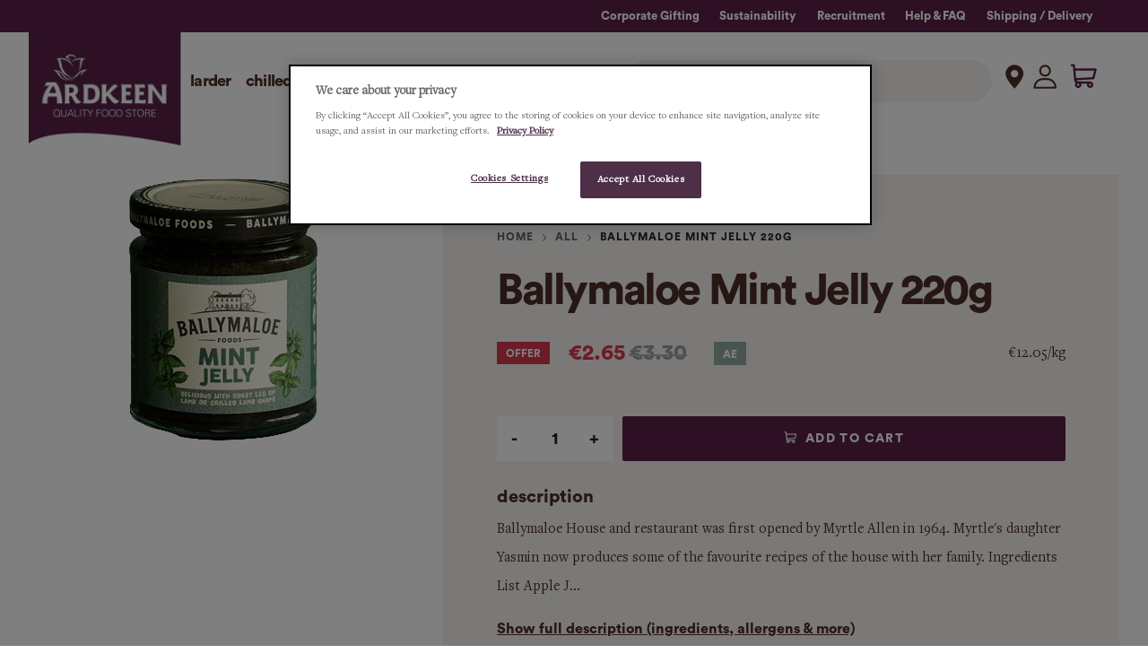

--- FILE ---
content_type: text/html; charset=utf-8
request_url: https://www.ardkeen.com/products/ballymaloe-mint-jelly-220g
body_size: 62434
content:


 <!doctype html>
<html lang="en">
<head> <!-- Google Tag Manager -->
<script>
    (function(w,d,s,l,i){w[l]=w[l]||[];w[l].push({'gtm.start':
            new Date().getTime(),event:'gtm.js'});var f=d.getElementsByTagName(s)[0], j=d.createElement(s),dl=l!='dataLayer'?'&l='+l:'';j.async=true;j.src='https://www.googletagmanager.com/gtm.js?id='+i+dl;f.parentNode.insertBefore(j,f);
        })(window,document,'script','dataLayer','GTM-MFPX4D3');</script>
<!-- End Google Tag Manager --> <meta charset="utf-8"> <meta http-equiv="cleartype" content="on"> <meta name="robots" content="index,follow"> <meta name="viewport" content="width=device-width,initial-scale=1"> <meta name="theme-color" content="#ffffff"> <link rel="canonical" href="https://www.ardkeen.com/products/ballymaloe-mint-jelly-220g" /><title>Ballymaloe Mint Jelly 220g - Ardkeen Quality Food Store</title> <link rel="preconnect dns-prefetch" href="https://fonts.shopifycdn.com" /> <link rel="preconnect dns-prefetch" href="https://cdn.shopify.com" /> <link rel="preconnect dns-prefetch" href="https://v.shopify.com" /> <link rel="preconnect dns-prefetch" href="https://cdn.shopifycloud.com" /> <script defer src="//www.ardkeen.com/cdn/shop/t/29/assets/custom.js?v=60726798486752633861736160010"></script> <link href="//www.ardkeen.com/cdn/shop/t/29/assets/fancybox.css?v=30466120580444283401642588451" rel="stylesheet" type="text/css" media="all" /> <!-- Stylesheets for Flex "2.0.8" --> <style>   
</style> <link href="//www.ardkeen.com/cdn/shop/t/29/assets/styles.scss.css?v=172641047358652639161762422481" rel="stylesheet" type="text/css" media="all" /> <link href="//www.ardkeen.com/cdn/shop/t/29/assets/custom-styles.scss.css?v=7185050296696961981736160014" rel="stylesheet" type="text/css" media="all" /> <script type="text/javascript" src="/services/javascripts/currencies.js" ></script> <script>
    

Shopify = window.Shopify || {};


window.theme = {
  info: {
    name: "Flex",
    version: "2.0.8"
  }
}


Currency = window.Currency || {};
Currency.show_multiple_currencies = false;
Currency.shop_currency = "EUR";
Currency.default_currency = "USD";
Currency.display_format = "money_format";
Currency.money_format = "€{{amount}}";
Currency.money_format_no_currency = "€{{amount}}";
Currency.money_format_currency = "€{{amount}} EUR";
Currency.native_multi_currency = true;
Currency.iso_code = "EUR";
Currency.symbol = "€";




Window.theme = {};
Window.theme.allCountryOptionTags = "\u003coption value=\"Ireland\" data-provinces=\"[[\u0026quot;Carlow\u0026quot;,\u0026quot;Carlow\u0026quot;],[\u0026quot;Cavan\u0026quot;,\u0026quot;Cavan\u0026quot;],[\u0026quot;Clare\u0026quot;,\u0026quot;Clare\u0026quot;],[\u0026quot;Cork\u0026quot;,\u0026quot;Cork\u0026quot;],[\u0026quot;Donegal\u0026quot;,\u0026quot;Donegal\u0026quot;],[\u0026quot;Dublin\u0026quot;,\u0026quot;Dublin\u0026quot;],[\u0026quot;Galway\u0026quot;,\u0026quot;Galway\u0026quot;],[\u0026quot;Kerry\u0026quot;,\u0026quot;Kerry\u0026quot;],[\u0026quot;Kildare\u0026quot;,\u0026quot;Kildare\u0026quot;],[\u0026quot;Kilkenny\u0026quot;,\u0026quot;Kilkenny\u0026quot;],[\u0026quot;Laois\u0026quot;,\u0026quot;Laois\u0026quot;],[\u0026quot;Leitrim\u0026quot;,\u0026quot;Leitrim\u0026quot;],[\u0026quot;Limerick\u0026quot;,\u0026quot;Limerick\u0026quot;],[\u0026quot;Longford\u0026quot;,\u0026quot;Longford\u0026quot;],[\u0026quot;Louth\u0026quot;,\u0026quot;Louth\u0026quot;],[\u0026quot;Mayo\u0026quot;,\u0026quot;Mayo\u0026quot;],[\u0026quot;Meath\u0026quot;,\u0026quot;Meath\u0026quot;],[\u0026quot;Monaghan\u0026quot;,\u0026quot;Monaghan\u0026quot;],[\u0026quot;Offaly\u0026quot;,\u0026quot;Offaly\u0026quot;],[\u0026quot;Roscommon\u0026quot;,\u0026quot;Roscommon\u0026quot;],[\u0026quot;Sligo\u0026quot;,\u0026quot;Sligo\u0026quot;],[\u0026quot;Tipperary\u0026quot;,\u0026quot;Tipperary\u0026quot;],[\u0026quot;Waterford\u0026quot;,\u0026quot;Waterford\u0026quot;],[\u0026quot;Westmeath\u0026quot;,\u0026quot;Westmeath\u0026quot;],[\u0026quot;Wexford\u0026quot;,\u0026quot;Wexford\u0026quot;],[\u0026quot;Wicklow\u0026quot;,\u0026quot;Wicklow\u0026quot;]]\"\u003eIreland\u003c\/option\u003e\n\u003coption value=\"United Kingdom\" data-provinces=\"[[\u0026quot;British Forces\u0026quot;,\u0026quot;British Forces\u0026quot;],[\u0026quot;England\u0026quot;,\u0026quot;England\u0026quot;],[\u0026quot;Northern Ireland\u0026quot;,\u0026quot;Northern Ireland\u0026quot;],[\u0026quot;Scotland\u0026quot;,\u0026quot;Scotland\u0026quot;],[\u0026quot;Wales\u0026quot;,\u0026quot;Wales\u0026quot;]]\"\u003eUnited Kingdom\u003c\/option\u003e\n\u003coption value=\"United States\" data-provinces=\"[[\u0026quot;Alabama\u0026quot;,\u0026quot;Alabama\u0026quot;],[\u0026quot;Alaska\u0026quot;,\u0026quot;Alaska\u0026quot;],[\u0026quot;American Samoa\u0026quot;,\u0026quot;American Samoa\u0026quot;],[\u0026quot;Arizona\u0026quot;,\u0026quot;Arizona\u0026quot;],[\u0026quot;Arkansas\u0026quot;,\u0026quot;Arkansas\u0026quot;],[\u0026quot;Armed Forces Americas\u0026quot;,\u0026quot;Armed Forces Americas\u0026quot;],[\u0026quot;Armed Forces Europe\u0026quot;,\u0026quot;Armed Forces Europe\u0026quot;],[\u0026quot;Armed Forces Pacific\u0026quot;,\u0026quot;Armed Forces Pacific\u0026quot;],[\u0026quot;California\u0026quot;,\u0026quot;California\u0026quot;],[\u0026quot;Colorado\u0026quot;,\u0026quot;Colorado\u0026quot;],[\u0026quot;Connecticut\u0026quot;,\u0026quot;Connecticut\u0026quot;],[\u0026quot;Delaware\u0026quot;,\u0026quot;Delaware\u0026quot;],[\u0026quot;District of Columbia\u0026quot;,\u0026quot;Washington DC\u0026quot;],[\u0026quot;Federated States of Micronesia\u0026quot;,\u0026quot;Micronesia\u0026quot;],[\u0026quot;Florida\u0026quot;,\u0026quot;Florida\u0026quot;],[\u0026quot;Georgia\u0026quot;,\u0026quot;Georgia\u0026quot;],[\u0026quot;Guam\u0026quot;,\u0026quot;Guam\u0026quot;],[\u0026quot;Hawaii\u0026quot;,\u0026quot;Hawaii\u0026quot;],[\u0026quot;Idaho\u0026quot;,\u0026quot;Idaho\u0026quot;],[\u0026quot;Illinois\u0026quot;,\u0026quot;Illinois\u0026quot;],[\u0026quot;Indiana\u0026quot;,\u0026quot;Indiana\u0026quot;],[\u0026quot;Iowa\u0026quot;,\u0026quot;Iowa\u0026quot;],[\u0026quot;Kansas\u0026quot;,\u0026quot;Kansas\u0026quot;],[\u0026quot;Kentucky\u0026quot;,\u0026quot;Kentucky\u0026quot;],[\u0026quot;Louisiana\u0026quot;,\u0026quot;Louisiana\u0026quot;],[\u0026quot;Maine\u0026quot;,\u0026quot;Maine\u0026quot;],[\u0026quot;Marshall Islands\u0026quot;,\u0026quot;Marshall Islands\u0026quot;],[\u0026quot;Maryland\u0026quot;,\u0026quot;Maryland\u0026quot;],[\u0026quot;Massachusetts\u0026quot;,\u0026quot;Massachusetts\u0026quot;],[\u0026quot;Michigan\u0026quot;,\u0026quot;Michigan\u0026quot;],[\u0026quot;Minnesota\u0026quot;,\u0026quot;Minnesota\u0026quot;],[\u0026quot;Mississippi\u0026quot;,\u0026quot;Mississippi\u0026quot;],[\u0026quot;Missouri\u0026quot;,\u0026quot;Missouri\u0026quot;],[\u0026quot;Montana\u0026quot;,\u0026quot;Montana\u0026quot;],[\u0026quot;Nebraska\u0026quot;,\u0026quot;Nebraska\u0026quot;],[\u0026quot;Nevada\u0026quot;,\u0026quot;Nevada\u0026quot;],[\u0026quot;New Hampshire\u0026quot;,\u0026quot;New Hampshire\u0026quot;],[\u0026quot;New Jersey\u0026quot;,\u0026quot;New Jersey\u0026quot;],[\u0026quot;New Mexico\u0026quot;,\u0026quot;New Mexico\u0026quot;],[\u0026quot;New York\u0026quot;,\u0026quot;New York\u0026quot;],[\u0026quot;North Carolina\u0026quot;,\u0026quot;North Carolina\u0026quot;],[\u0026quot;North Dakota\u0026quot;,\u0026quot;North Dakota\u0026quot;],[\u0026quot;Northern Mariana Islands\u0026quot;,\u0026quot;Northern Mariana Islands\u0026quot;],[\u0026quot;Ohio\u0026quot;,\u0026quot;Ohio\u0026quot;],[\u0026quot;Oklahoma\u0026quot;,\u0026quot;Oklahoma\u0026quot;],[\u0026quot;Oregon\u0026quot;,\u0026quot;Oregon\u0026quot;],[\u0026quot;Palau\u0026quot;,\u0026quot;Palau\u0026quot;],[\u0026quot;Pennsylvania\u0026quot;,\u0026quot;Pennsylvania\u0026quot;],[\u0026quot;Puerto Rico\u0026quot;,\u0026quot;Puerto Rico\u0026quot;],[\u0026quot;Rhode Island\u0026quot;,\u0026quot;Rhode Island\u0026quot;],[\u0026quot;South Carolina\u0026quot;,\u0026quot;South Carolina\u0026quot;],[\u0026quot;South Dakota\u0026quot;,\u0026quot;South Dakota\u0026quot;],[\u0026quot;Tennessee\u0026quot;,\u0026quot;Tennessee\u0026quot;],[\u0026quot;Texas\u0026quot;,\u0026quot;Texas\u0026quot;],[\u0026quot;Utah\u0026quot;,\u0026quot;Utah\u0026quot;],[\u0026quot;Vermont\u0026quot;,\u0026quot;Vermont\u0026quot;],[\u0026quot;Virgin Islands\u0026quot;,\u0026quot;U.S. Virgin Islands\u0026quot;],[\u0026quot;Virginia\u0026quot;,\u0026quot;Virginia\u0026quot;],[\u0026quot;Washington\u0026quot;,\u0026quot;Washington\u0026quot;],[\u0026quot;West Virginia\u0026quot;,\u0026quot;West Virginia\u0026quot;],[\u0026quot;Wisconsin\u0026quot;,\u0026quot;Wisconsin\u0026quot;],[\u0026quot;Wyoming\u0026quot;,\u0026quot;Wyoming\u0026quot;]]\"\u003eUnited States\u003c\/option\u003e\n\u003coption value=\"Germany\" data-provinces=\"[]\"\u003eGermany\u003c\/option\u003e\n\u003coption value=\"---\" data-provinces=\"[]\"\u003e---\u003c\/option\u003e\n\u003coption value=\"Afghanistan\" data-provinces=\"[]\"\u003eAfghanistan\u003c\/option\u003e\n\u003coption value=\"Aland Islands\" data-provinces=\"[]\"\u003eÅland Islands\u003c\/option\u003e\n\u003coption value=\"Albania\" data-provinces=\"[]\"\u003eAlbania\u003c\/option\u003e\n\u003coption value=\"Algeria\" data-provinces=\"[]\"\u003eAlgeria\u003c\/option\u003e\n\u003coption value=\"Andorra\" data-provinces=\"[]\"\u003eAndorra\u003c\/option\u003e\n\u003coption value=\"Angola\" data-provinces=\"[]\"\u003eAngola\u003c\/option\u003e\n\u003coption value=\"Anguilla\" data-provinces=\"[]\"\u003eAnguilla\u003c\/option\u003e\n\u003coption value=\"Antigua And Barbuda\" data-provinces=\"[]\"\u003eAntigua \u0026 Barbuda\u003c\/option\u003e\n\u003coption value=\"Argentina\" data-provinces=\"[[\u0026quot;Buenos Aires\u0026quot;,\u0026quot;Buenos Aires Province\u0026quot;],[\u0026quot;Catamarca\u0026quot;,\u0026quot;Catamarca\u0026quot;],[\u0026quot;Chaco\u0026quot;,\u0026quot;Chaco\u0026quot;],[\u0026quot;Chubut\u0026quot;,\u0026quot;Chubut\u0026quot;],[\u0026quot;Ciudad Autónoma de Buenos Aires\u0026quot;,\u0026quot;Buenos Aires (Autonomous City)\u0026quot;],[\u0026quot;Corrientes\u0026quot;,\u0026quot;Corrientes\u0026quot;],[\u0026quot;Córdoba\u0026quot;,\u0026quot;Córdoba\u0026quot;],[\u0026quot;Entre Ríos\u0026quot;,\u0026quot;Entre Ríos\u0026quot;],[\u0026quot;Formosa\u0026quot;,\u0026quot;Formosa\u0026quot;],[\u0026quot;Jujuy\u0026quot;,\u0026quot;Jujuy\u0026quot;],[\u0026quot;La Pampa\u0026quot;,\u0026quot;La Pampa\u0026quot;],[\u0026quot;La Rioja\u0026quot;,\u0026quot;La Rioja\u0026quot;],[\u0026quot;Mendoza\u0026quot;,\u0026quot;Mendoza\u0026quot;],[\u0026quot;Misiones\u0026quot;,\u0026quot;Misiones\u0026quot;],[\u0026quot;Neuquén\u0026quot;,\u0026quot;Neuquén\u0026quot;],[\u0026quot;Río Negro\u0026quot;,\u0026quot;Río Negro\u0026quot;],[\u0026quot;Salta\u0026quot;,\u0026quot;Salta\u0026quot;],[\u0026quot;San Juan\u0026quot;,\u0026quot;San Juan\u0026quot;],[\u0026quot;San Luis\u0026quot;,\u0026quot;San Luis\u0026quot;],[\u0026quot;Santa Cruz\u0026quot;,\u0026quot;Santa Cruz\u0026quot;],[\u0026quot;Santa Fe\u0026quot;,\u0026quot;Santa Fe\u0026quot;],[\u0026quot;Santiago Del Estero\u0026quot;,\u0026quot;Santiago del Estero\u0026quot;],[\u0026quot;Tierra Del Fuego\u0026quot;,\u0026quot;Tierra del Fuego\u0026quot;],[\u0026quot;Tucumán\u0026quot;,\u0026quot;Tucumán\u0026quot;]]\"\u003eArgentina\u003c\/option\u003e\n\u003coption value=\"Armenia\" data-provinces=\"[]\"\u003eArmenia\u003c\/option\u003e\n\u003coption value=\"Aruba\" data-provinces=\"[]\"\u003eAruba\u003c\/option\u003e\n\u003coption value=\"Ascension Island\" data-provinces=\"[]\"\u003eAscension Island\u003c\/option\u003e\n\u003coption value=\"Australia\" data-provinces=\"[[\u0026quot;Australian Capital Territory\u0026quot;,\u0026quot;Australian Capital Territory\u0026quot;],[\u0026quot;New South Wales\u0026quot;,\u0026quot;New South Wales\u0026quot;],[\u0026quot;Northern Territory\u0026quot;,\u0026quot;Northern Territory\u0026quot;],[\u0026quot;Queensland\u0026quot;,\u0026quot;Queensland\u0026quot;],[\u0026quot;South Australia\u0026quot;,\u0026quot;South Australia\u0026quot;],[\u0026quot;Tasmania\u0026quot;,\u0026quot;Tasmania\u0026quot;],[\u0026quot;Victoria\u0026quot;,\u0026quot;Victoria\u0026quot;],[\u0026quot;Western Australia\u0026quot;,\u0026quot;Western Australia\u0026quot;]]\"\u003eAustralia\u003c\/option\u003e\n\u003coption value=\"Austria\" data-provinces=\"[]\"\u003eAustria\u003c\/option\u003e\n\u003coption value=\"Azerbaijan\" data-provinces=\"[]\"\u003eAzerbaijan\u003c\/option\u003e\n\u003coption value=\"Bahamas\" data-provinces=\"[]\"\u003eBahamas\u003c\/option\u003e\n\u003coption value=\"Bahrain\" data-provinces=\"[]\"\u003eBahrain\u003c\/option\u003e\n\u003coption value=\"Bangladesh\" data-provinces=\"[]\"\u003eBangladesh\u003c\/option\u003e\n\u003coption value=\"Barbados\" data-provinces=\"[]\"\u003eBarbados\u003c\/option\u003e\n\u003coption value=\"Belarus\" data-provinces=\"[]\"\u003eBelarus\u003c\/option\u003e\n\u003coption value=\"Belgium\" data-provinces=\"[]\"\u003eBelgium\u003c\/option\u003e\n\u003coption value=\"Belize\" data-provinces=\"[]\"\u003eBelize\u003c\/option\u003e\n\u003coption value=\"Benin\" data-provinces=\"[]\"\u003eBenin\u003c\/option\u003e\n\u003coption value=\"Bermuda\" data-provinces=\"[]\"\u003eBermuda\u003c\/option\u003e\n\u003coption value=\"Bhutan\" data-provinces=\"[]\"\u003eBhutan\u003c\/option\u003e\n\u003coption value=\"Bolivia\" data-provinces=\"[]\"\u003eBolivia\u003c\/option\u003e\n\u003coption value=\"Bosnia And Herzegovina\" data-provinces=\"[]\"\u003eBosnia \u0026 Herzegovina\u003c\/option\u003e\n\u003coption value=\"Botswana\" data-provinces=\"[]\"\u003eBotswana\u003c\/option\u003e\n\u003coption value=\"Brazil\" data-provinces=\"[[\u0026quot;Acre\u0026quot;,\u0026quot;Acre\u0026quot;],[\u0026quot;Alagoas\u0026quot;,\u0026quot;Alagoas\u0026quot;],[\u0026quot;Amapá\u0026quot;,\u0026quot;Amapá\u0026quot;],[\u0026quot;Amazonas\u0026quot;,\u0026quot;Amazonas\u0026quot;],[\u0026quot;Bahia\u0026quot;,\u0026quot;Bahia\u0026quot;],[\u0026quot;Ceará\u0026quot;,\u0026quot;Ceará\u0026quot;],[\u0026quot;Distrito Federal\u0026quot;,\u0026quot;Federal District\u0026quot;],[\u0026quot;Espírito Santo\u0026quot;,\u0026quot;Espírito Santo\u0026quot;],[\u0026quot;Goiás\u0026quot;,\u0026quot;Goiás\u0026quot;],[\u0026quot;Maranhão\u0026quot;,\u0026quot;Maranhão\u0026quot;],[\u0026quot;Mato Grosso\u0026quot;,\u0026quot;Mato Grosso\u0026quot;],[\u0026quot;Mato Grosso do Sul\u0026quot;,\u0026quot;Mato Grosso do Sul\u0026quot;],[\u0026quot;Minas Gerais\u0026quot;,\u0026quot;Minas Gerais\u0026quot;],[\u0026quot;Paraná\u0026quot;,\u0026quot;Paraná\u0026quot;],[\u0026quot;Paraíba\u0026quot;,\u0026quot;Paraíba\u0026quot;],[\u0026quot;Pará\u0026quot;,\u0026quot;Pará\u0026quot;],[\u0026quot;Pernambuco\u0026quot;,\u0026quot;Pernambuco\u0026quot;],[\u0026quot;Piauí\u0026quot;,\u0026quot;Piauí\u0026quot;],[\u0026quot;Rio Grande do Norte\u0026quot;,\u0026quot;Rio Grande do Norte\u0026quot;],[\u0026quot;Rio Grande do Sul\u0026quot;,\u0026quot;Rio Grande do Sul\u0026quot;],[\u0026quot;Rio de Janeiro\u0026quot;,\u0026quot;Rio de Janeiro\u0026quot;],[\u0026quot;Rondônia\u0026quot;,\u0026quot;Rondônia\u0026quot;],[\u0026quot;Roraima\u0026quot;,\u0026quot;Roraima\u0026quot;],[\u0026quot;Santa Catarina\u0026quot;,\u0026quot;Santa Catarina\u0026quot;],[\u0026quot;Sergipe\u0026quot;,\u0026quot;Sergipe\u0026quot;],[\u0026quot;São Paulo\u0026quot;,\u0026quot;São Paulo\u0026quot;],[\u0026quot;Tocantins\u0026quot;,\u0026quot;Tocantins\u0026quot;]]\"\u003eBrazil\u003c\/option\u003e\n\u003coption value=\"British Indian Ocean Territory\" data-provinces=\"[]\"\u003eBritish Indian Ocean Territory\u003c\/option\u003e\n\u003coption value=\"Virgin Islands, British\" data-provinces=\"[]\"\u003eBritish Virgin Islands\u003c\/option\u003e\n\u003coption value=\"Brunei\" data-provinces=\"[]\"\u003eBrunei\u003c\/option\u003e\n\u003coption value=\"Bulgaria\" data-provinces=\"[]\"\u003eBulgaria\u003c\/option\u003e\n\u003coption value=\"Burkina Faso\" data-provinces=\"[]\"\u003eBurkina Faso\u003c\/option\u003e\n\u003coption value=\"Burundi\" data-provinces=\"[]\"\u003eBurundi\u003c\/option\u003e\n\u003coption value=\"Cambodia\" data-provinces=\"[]\"\u003eCambodia\u003c\/option\u003e\n\u003coption value=\"Republic of Cameroon\" data-provinces=\"[]\"\u003eCameroon\u003c\/option\u003e\n\u003coption value=\"Canada\" data-provinces=\"[[\u0026quot;Alberta\u0026quot;,\u0026quot;Alberta\u0026quot;],[\u0026quot;British Columbia\u0026quot;,\u0026quot;British Columbia\u0026quot;],[\u0026quot;Manitoba\u0026quot;,\u0026quot;Manitoba\u0026quot;],[\u0026quot;New Brunswick\u0026quot;,\u0026quot;New Brunswick\u0026quot;],[\u0026quot;Newfoundland and Labrador\u0026quot;,\u0026quot;Newfoundland and Labrador\u0026quot;],[\u0026quot;Northwest Territories\u0026quot;,\u0026quot;Northwest Territories\u0026quot;],[\u0026quot;Nova Scotia\u0026quot;,\u0026quot;Nova Scotia\u0026quot;],[\u0026quot;Nunavut\u0026quot;,\u0026quot;Nunavut\u0026quot;],[\u0026quot;Ontario\u0026quot;,\u0026quot;Ontario\u0026quot;],[\u0026quot;Prince Edward Island\u0026quot;,\u0026quot;Prince Edward Island\u0026quot;],[\u0026quot;Quebec\u0026quot;,\u0026quot;Quebec\u0026quot;],[\u0026quot;Saskatchewan\u0026quot;,\u0026quot;Saskatchewan\u0026quot;],[\u0026quot;Yukon\u0026quot;,\u0026quot;Yukon\u0026quot;]]\"\u003eCanada\u003c\/option\u003e\n\u003coption value=\"Cape Verde\" data-provinces=\"[]\"\u003eCape Verde\u003c\/option\u003e\n\u003coption value=\"Caribbean Netherlands\" data-provinces=\"[]\"\u003eCaribbean Netherlands\u003c\/option\u003e\n\u003coption value=\"Cayman Islands\" data-provinces=\"[]\"\u003eCayman Islands\u003c\/option\u003e\n\u003coption value=\"Central African Republic\" data-provinces=\"[]\"\u003eCentral African Republic\u003c\/option\u003e\n\u003coption value=\"Chad\" data-provinces=\"[]\"\u003eChad\u003c\/option\u003e\n\u003coption value=\"Chile\" data-provinces=\"[[\u0026quot;Antofagasta\u0026quot;,\u0026quot;Antofagasta\u0026quot;],[\u0026quot;Araucanía\u0026quot;,\u0026quot;Araucanía\u0026quot;],[\u0026quot;Arica and Parinacota\u0026quot;,\u0026quot;Arica y Parinacota\u0026quot;],[\u0026quot;Atacama\u0026quot;,\u0026quot;Atacama\u0026quot;],[\u0026quot;Aysén\u0026quot;,\u0026quot;Aysén\u0026quot;],[\u0026quot;Biobío\u0026quot;,\u0026quot;Bío Bío\u0026quot;],[\u0026quot;Coquimbo\u0026quot;,\u0026quot;Coquimbo\u0026quot;],[\u0026quot;Los Lagos\u0026quot;,\u0026quot;Los Lagos\u0026quot;],[\u0026quot;Los Ríos\u0026quot;,\u0026quot;Los Ríos\u0026quot;],[\u0026quot;Magallanes\u0026quot;,\u0026quot;Magallanes Region\u0026quot;],[\u0026quot;Maule\u0026quot;,\u0026quot;Maule\u0026quot;],[\u0026quot;O\u0026#39;Higgins\u0026quot;,\u0026quot;Libertador General Bernardo O’Higgins\u0026quot;],[\u0026quot;Santiago\u0026quot;,\u0026quot;Santiago Metropolitan\u0026quot;],[\u0026quot;Tarapacá\u0026quot;,\u0026quot;Tarapacá\u0026quot;],[\u0026quot;Valparaíso\u0026quot;,\u0026quot;Valparaíso\u0026quot;],[\u0026quot;Ñuble\u0026quot;,\u0026quot;Ñuble\u0026quot;]]\"\u003eChile\u003c\/option\u003e\n\u003coption value=\"China\" data-provinces=\"[[\u0026quot;Anhui\u0026quot;,\u0026quot;Anhui\u0026quot;],[\u0026quot;Beijing\u0026quot;,\u0026quot;Beijing\u0026quot;],[\u0026quot;Chongqing\u0026quot;,\u0026quot;Chongqing\u0026quot;],[\u0026quot;Fujian\u0026quot;,\u0026quot;Fujian\u0026quot;],[\u0026quot;Gansu\u0026quot;,\u0026quot;Gansu\u0026quot;],[\u0026quot;Guangdong\u0026quot;,\u0026quot;Guangdong\u0026quot;],[\u0026quot;Guangxi\u0026quot;,\u0026quot;Guangxi\u0026quot;],[\u0026quot;Guizhou\u0026quot;,\u0026quot;Guizhou\u0026quot;],[\u0026quot;Hainan\u0026quot;,\u0026quot;Hainan\u0026quot;],[\u0026quot;Hebei\u0026quot;,\u0026quot;Hebei\u0026quot;],[\u0026quot;Heilongjiang\u0026quot;,\u0026quot;Heilongjiang\u0026quot;],[\u0026quot;Henan\u0026quot;,\u0026quot;Henan\u0026quot;],[\u0026quot;Hubei\u0026quot;,\u0026quot;Hubei\u0026quot;],[\u0026quot;Hunan\u0026quot;,\u0026quot;Hunan\u0026quot;],[\u0026quot;Inner Mongolia\u0026quot;,\u0026quot;Inner Mongolia\u0026quot;],[\u0026quot;Jiangsu\u0026quot;,\u0026quot;Jiangsu\u0026quot;],[\u0026quot;Jiangxi\u0026quot;,\u0026quot;Jiangxi\u0026quot;],[\u0026quot;Jilin\u0026quot;,\u0026quot;Jilin\u0026quot;],[\u0026quot;Liaoning\u0026quot;,\u0026quot;Liaoning\u0026quot;],[\u0026quot;Ningxia\u0026quot;,\u0026quot;Ningxia\u0026quot;],[\u0026quot;Qinghai\u0026quot;,\u0026quot;Qinghai\u0026quot;],[\u0026quot;Shaanxi\u0026quot;,\u0026quot;Shaanxi\u0026quot;],[\u0026quot;Shandong\u0026quot;,\u0026quot;Shandong\u0026quot;],[\u0026quot;Shanghai\u0026quot;,\u0026quot;Shanghai\u0026quot;],[\u0026quot;Shanxi\u0026quot;,\u0026quot;Shanxi\u0026quot;],[\u0026quot;Sichuan\u0026quot;,\u0026quot;Sichuan\u0026quot;],[\u0026quot;Tianjin\u0026quot;,\u0026quot;Tianjin\u0026quot;],[\u0026quot;Xinjiang\u0026quot;,\u0026quot;Xinjiang\u0026quot;],[\u0026quot;Xizang\u0026quot;,\u0026quot;Tibet\u0026quot;],[\u0026quot;Yunnan\u0026quot;,\u0026quot;Yunnan\u0026quot;],[\u0026quot;Zhejiang\u0026quot;,\u0026quot;Zhejiang\u0026quot;]]\"\u003eChina\u003c\/option\u003e\n\u003coption value=\"Christmas Island\" data-provinces=\"[]\"\u003eChristmas Island\u003c\/option\u003e\n\u003coption value=\"Cocos (Keeling) Islands\" data-provinces=\"[]\"\u003eCocos (Keeling) Islands\u003c\/option\u003e\n\u003coption value=\"Colombia\" data-provinces=\"[[\u0026quot;Amazonas\u0026quot;,\u0026quot;Amazonas\u0026quot;],[\u0026quot;Antioquia\u0026quot;,\u0026quot;Antioquia\u0026quot;],[\u0026quot;Arauca\u0026quot;,\u0026quot;Arauca\u0026quot;],[\u0026quot;Atlántico\u0026quot;,\u0026quot;Atlántico\u0026quot;],[\u0026quot;Bogotá, D.C.\u0026quot;,\u0026quot;Capital District\u0026quot;],[\u0026quot;Bolívar\u0026quot;,\u0026quot;Bolívar\u0026quot;],[\u0026quot;Boyacá\u0026quot;,\u0026quot;Boyacá\u0026quot;],[\u0026quot;Caldas\u0026quot;,\u0026quot;Caldas\u0026quot;],[\u0026quot;Caquetá\u0026quot;,\u0026quot;Caquetá\u0026quot;],[\u0026quot;Casanare\u0026quot;,\u0026quot;Casanare\u0026quot;],[\u0026quot;Cauca\u0026quot;,\u0026quot;Cauca\u0026quot;],[\u0026quot;Cesar\u0026quot;,\u0026quot;Cesar\u0026quot;],[\u0026quot;Chocó\u0026quot;,\u0026quot;Chocó\u0026quot;],[\u0026quot;Cundinamarca\u0026quot;,\u0026quot;Cundinamarca\u0026quot;],[\u0026quot;Córdoba\u0026quot;,\u0026quot;Córdoba\u0026quot;],[\u0026quot;Guainía\u0026quot;,\u0026quot;Guainía\u0026quot;],[\u0026quot;Guaviare\u0026quot;,\u0026quot;Guaviare\u0026quot;],[\u0026quot;Huila\u0026quot;,\u0026quot;Huila\u0026quot;],[\u0026quot;La Guajira\u0026quot;,\u0026quot;La Guajira\u0026quot;],[\u0026quot;Magdalena\u0026quot;,\u0026quot;Magdalena\u0026quot;],[\u0026quot;Meta\u0026quot;,\u0026quot;Meta\u0026quot;],[\u0026quot;Nariño\u0026quot;,\u0026quot;Nariño\u0026quot;],[\u0026quot;Norte de Santander\u0026quot;,\u0026quot;Norte de Santander\u0026quot;],[\u0026quot;Putumayo\u0026quot;,\u0026quot;Putumayo\u0026quot;],[\u0026quot;Quindío\u0026quot;,\u0026quot;Quindío\u0026quot;],[\u0026quot;Risaralda\u0026quot;,\u0026quot;Risaralda\u0026quot;],[\u0026quot;San Andrés, Providencia y Santa Catalina\u0026quot;,\u0026quot;San Andrés \\u0026 Providencia\u0026quot;],[\u0026quot;Santander\u0026quot;,\u0026quot;Santander\u0026quot;],[\u0026quot;Sucre\u0026quot;,\u0026quot;Sucre\u0026quot;],[\u0026quot;Tolima\u0026quot;,\u0026quot;Tolima\u0026quot;],[\u0026quot;Valle del Cauca\u0026quot;,\u0026quot;Valle del Cauca\u0026quot;],[\u0026quot;Vaupés\u0026quot;,\u0026quot;Vaupés\u0026quot;],[\u0026quot;Vichada\u0026quot;,\u0026quot;Vichada\u0026quot;]]\"\u003eColombia\u003c\/option\u003e\n\u003coption value=\"Comoros\" data-provinces=\"[]\"\u003eComoros\u003c\/option\u003e\n\u003coption value=\"Congo\" data-provinces=\"[]\"\u003eCongo - Brazzaville\u003c\/option\u003e\n\u003coption value=\"Congo, The Democratic Republic Of The\" data-provinces=\"[]\"\u003eCongo - Kinshasa\u003c\/option\u003e\n\u003coption value=\"Cook Islands\" data-provinces=\"[]\"\u003eCook Islands\u003c\/option\u003e\n\u003coption value=\"Costa Rica\" data-provinces=\"[[\u0026quot;Alajuela\u0026quot;,\u0026quot;Alajuela\u0026quot;],[\u0026quot;Cartago\u0026quot;,\u0026quot;Cartago\u0026quot;],[\u0026quot;Guanacaste\u0026quot;,\u0026quot;Guanacaste\u0026quot;],[\u0026quot;Heredia\u0026quot;,\u0026quot;Heredia\u0026quot;],[\u0026quot;Limón\u0026quot;,\u0026quot;Limón\u0026quot;],[\u0026quot;Puntarenas\u0026quot;,\u0026quot;Puntarenas\u0026quot;],[\u0026quot;San José\u0026quot;,\u0026quot;San José\u0026quot;]]\"\u003eCosta Rica\u003c\/option\u003e\n\u003coption value=\"Croatia\" data-provinces=\"[]\"\u003eCroatia\u003c\/option\u003e\n\u003coption value=\"Curaçao\" data-provinces=\"[]\"\u003eCuraçao\u003c\/option\u003e\n\u003coption value=\"Cyprus\" data-provinces=\"[]\"\u003eCyprus\u003c\/option\u003e\n\u003coption value=\"Czech Republic\" data-provinces=\"[]\"\u003eCzechia\u003c\/option\u003e\n\u003coption value=\"Côte d'Ivoire\" data-provinces=\"[]\"\u003eCôte d’Ivoire\u003c\/option\u003e\n\u003coption value=\"Denmark\" data-provinces=\"[]\"\u003eDenmark\u003c\/option\u003e\n\u003coption value=\"Djibouti\" data-provinces=\"[]\"\u003eDjibouti\u003c\/option\u003e\n\u003coption value=\"Dominica\" data-provinces=\"[]\"\u003eDominica\u003c\/option\u003e\n\u003coption value=\"Dominican Republic\" data-provinces=\"[]\"\u003eDominican Republic\u003c\/option\u003e\n\u003coption value=\"Ecuador\" data-provinces=\"[]\"\u003eEcuador\u003c\/option\u003e\n\u003coption value=\"Egypt\" data-provinces=\"[[\u0026quot;6th of October\u0026quot;,\u0026quot;6th of October\u0026quot;],[\u0026quot;Al Sharqia\u0026quot;,\u0026quot;Al Sharqia\u0026quot;],[\u0026quot;Alexandria\u0026quot;,\u0026quot;Alexandria\u0026quot;],[\u0026quot;Aswan\u0026quot;,\u0026quot;Aswan\u0026quot;],[\u0026quot;Asyut\u0026quot;,\u0026quot;Asyut\u0026quot;],[\u0026quot;Beheira\u0026quot;,\u0026quot;Beheira\u0026quot;],[\u0026quot;Beni Suef\u0026quot;,\u0026quot;Beni Suef\u0026quot;],[\u0026quot;Cairo\u0026quot;,\u0026quot;Cairo\u0026quot;],[\u0026quot;Dakahlia\u0026quot;,\u0026quot;Dakahlia\u0026quot;],[\u0026quot;Damietta\u0026quot;,\u0026quot;Damietta\u0026quot;],[\u0026quot;Faiyum\u0026quot;,\u0026quot;Faiyum\u0026quot;],[\u0026quot;Gharbia\u0026quot;,\u0026quot;Gharbia\u0026quot;],[\u0026quot;Giza\u0026quot;,\u0026quot;Giza\u0026quot;],[\u0026quot;Helwan\u0026quot;,\u0026quot;Helwan\u0026quot;],[\u0026quot;Ismailia\u0026quot;,\u0026quot;Ismailia\u0026quot;],[\u0026quot;Kafr el-Sheikh\u0026quot;,\u0026quot;Kafr el-Sheikh\u0026quot;],[\u0026quot;Luxor\u0026quot;,\u0026quot;Luxor\u0026quot;],[\u0026quot;Matrouh\u0026quot;,\u0026quot;Matrouh\u0026quot;],[\u0026quot;Minya\u0026quot;,\u0026quot;Minya\u0026quot;],[\u0026quot;Monufia\u0026quot;,\u0026quot;Monufia\u0026quot;],[\u0026quot;New Valley\u0026quot;,\u0026quot;New Valley\u0026quot;],[\u0026quot;North Sinai\u0026quot;,\u0026quot;North Sinai\u0026quot;],[\u0026quot;Port Said\u0026quot;,\u0026quot;Port Said\u0026quot;],[\u0026quot;Qalyubia\u0026quot;,\u0026quot;Qalyubia\u0026quot;],[\u0026quot;Qena\u0026quot;,\u0026quot;Qena\u0026quot;],[\u0026quot;Red Sea\u0026quot;,\u0026quot;Red Sea\u0026quot;],[\u0026quot;Sohag\u0026quot;,\u0026quot;Sohag\u0026quot;],[\u0026quot;South Sinai\u0026quot;,\u0026quot;South Sinai\u0026quot;],[\u0026quot;Suez\u0026quot;,\u0026quot;Suez\u0026quot;]]\"\u003eEgypt\u003c\/option\u003e\n\u003coption value=\"El Salvador\" data-provinces=\"[[\u0026quot;Ahuachapán\u0026quot;,\u0026quot;Ahuachapán\u0026quot;],[\u0026quot;Cabañas\u0026quot;,\u0026quot;Cabañas\u0026quot;],[\u0026quot;Chalatenango\u0026quot;,\u0026quot;Chalatenango\u0026quot;],[\u0026quot;Cuscatlán\u0026quot;,\u0026quot;Cuscatlán\u0026quot;],[\u0026quot;La Libertad\u0026quot;,\u0026quot;La Libertad\u0026quot;],[\u0026quot;La Paz\u0026quot;,\u0026quot;La Paz\u0026quot;],[\u0026quot;La Unión\u0026quot;,\u0026quot;La Unión\u0026quot;],[\u0026quot;Morazán\u0026quot;,\u0026quot;Morazán\u0026quot;],[\u0026quot;San Miguel\u0026quot;,\u0026quot;San Miguel\u0026quot;],[\u0026quot;San Salvador\u0026quot;,\u0026quot;San Salvador\u0026quot;],[\u0026quot;San Vicente\u0026quot;,\u0026quot;San Vicente\u0026quot;],[\u0026quot;Santa Ana\u0026quot;,\u0026quot;Santa Ana\u0026quot;],[\u0026quot;Sonsonate\u0026quot;,\u0026quot;Sonsonate\u0026quot;],[\u0026quot;Usulután\u0026quot;,\u0026quot;Usulután\u0026quot;]]\"\u003eEl Salvador\u003c\/option\u003e\n\u003coption value=\"Equatorial Guinea\" data-provinces=\"[]\"\u003eEquatorial Guinea\u003c\/option\u003e\n\u003coption value=\"Eritrea\" data-provinces=\"[]\"\u003eEritrea\u003c\/option\u003e\n\u003coption value=\"Estonia\" data-provinces=\"[]\"\u003eEstonia\u003c\/option\u003e\n\u003coption value=\"Eswatini\" data-provinces=\"[]\"\u003eEswatini\u003c\/option\u003e\n\u003coption value=\"Ethiopia\" data-provinces=\"[]\"\u003eEthiopia\u003c\/option\u003e\n\u003coption value=\"Falkland Islands (Malvinas)\" data-provinces=\"[]\"\u003eFalkland Islands\u003c\/option\u003e\n\u003coption value=\"Faroe Islands\" data-provinces=\"[]\"\u003eFaroe Islands\u003c\/option\u003e\n\u003coption value=\"Fiji\" data-provinces=\"[]\"\u003eFiji\u003c\/option\u003e\n\u003coption value=\"Finland\" data-provinces=\"[]\"\u003eFinland\u003c\/option\u003e\n\u003coption value=\"France\" data-provinces=\"[]\"\u003eFrance\u003c\/option\u003e\n\u003coption value=\"French Guiana\" data-provinces=\"[]\"\u003eFrench Guiana\u003c\/option\u003e\n\u003coption value=\"French Polynesia\" data-provinces=\"[]\"\u003eFrench Polynesia\u003c\/option\u003e\n\u003coption value=\"French Southern Territories\" data-provinces=\"[]\"\u003eFrench Southern Territories\u003c\/option\u003e\n\u003coption value=\"Gabon\" data-provinces=\"[]\"\u003eGabon\u003c\/option\u003e\n\u003coption value=\"Gambia\" data-provinces=\"[]\"\u003eGambia\u003c\/option\u003e\n\u003coption value=\"Georgia\" data-provinces=\"[]\"\u003eGeorgia\u003c\/option\u003e\n\u003coption value=\"Germany\" data-provinces=\"[]\"\u003eGermany\u003c\/option\u003e\n\u003coption value=\"Ghana\" data-provinces=\"[]\"\u003eGhana\u003c\/option\u003e\n\u003coption value=\"Gibraltar\" data-provinces=\"[]\"\u003eGibraltar\u003c\/option\u003e\n\u003coption value=\"Greece\" data-provinces=\"[]\"\u003eGreece\u003c\/option\u003e\n\u003coption value=\"Greenland\" data-provinces=\"[]\"\u003eGreenland\u003c\/option\u003e\n\u003coption value=\"Grenada\" data-provinces=\"[]\"\u003eGrenada\u003c\/option\u003e\n\u003coption value=\"Guadeloupe\" data-provinces=\"[]\"\u003eGuadeloupe\u003c\/option\u003e\n\u003coption value=\"Guatemala\" data-provinces=\"[[\u0026quot;Alta Verapaz\u0026quot;,\u0026quot;Alta Verapaz\u0026quot;],[\u0026quot;Baja Verapaz\u0026quot;,\u0026quot;Baja Verapaz\u0026quot;],[\u0026quot;Chimaltenango\u0026quot;,\u0026quot;Chimaltenango\u0026quot;],[\u0026quot;Chiquimula\u0026quot;,\u0026quot;Chiquimula\u0026quot;],[\u0026quot;El Progreso\u0026quot;,\u0026quot;El Progreso\u0026quot;],[\u0026quot;Escuintla\u0026quot;,\u0026quot;Escuintla\u0026quot;],[\u0026quot;Guatemala\u0026quot;,\u0026quot;Guatemala\u0026quot;],[\u0026quot;Huehuetenango\u0026quot;,\u0026quot;Huehuetenango\u0026quot;],[\u0026quot;Izabal\u0026quot;,\u0026quot;Izabal\u0026quot;],[\u0026quot;Jalapa\u0026quot;,\u0026quot;Jalapa\u0026quot;],[\u0026quot;Jutiapa\u0026quot;,\u0026quot;Jutiapa\u0026quot;],[\u0026quot;Petén\u0026quot;,\u0026quot;Petén\u0026quot;],[\u0026quot;Quetzaltenango\u0026quot;,\u0026quot;Quetzaltenango\u0026quot;],[\u0026quot;Quiché\u0026quot;,\u0026quot;Quiché\u0026quot;],[\u0026quot;Retalhuleu\u0026quot;,\u0026quot;Retalhuleu\u0026quot;],[\u0026quot;Sacatepéquez\u0026quot;,\u0026quot;Sacatepéquez\u0026quot;],[\u0026quot;San Marcos\u0026quot;,\u0026quot;San Marcos\u0026quot;],[\u0026quot;Santa Rosa\u0026quot;,\u0026quot;Santa Rosa\u0026quot;],[\u0026quot;Sololá\u0026quot;,\u0026quot;Sololá\u0026quot;],[\u0026quot;Suchitepéquez\u0026quot;,\u0026quot;Suchitepéquez\u0026quot;],[\u0026quot;Totonicapán\u0026quot;,\u0026quot;Totonicapán\u0026quot;],[\u0026quot;Zacapa\u0026quot;,\u0026quot;Zacapa\u0026quot;]]\"\u003eGuatemala\u003c\/option\u003e\n\u003coption value=\"Guernsey\" data-provinces=\"[]\"\u003eGuernsey\u003c\/option\u003e\n\u003coption value=\"Guinea\" data-provinces=\"[]\"\u003eGuinea\u003c\/option\u003e\n\u003coption value=\"Guinea Bissau\" data-provinces=\"[]\"\u003eGuinea-Bissau\u003c\/option\u003e\n\u003coption value=\"Guyana\" data-provinces=\"[]\"\u003eGuyana\u003c\/option\u003e\n\u003coption value=\"Haiti\" data-provinces=\"[]\"\u003eHaiti\u003c\/option\u003e\n\u003coption value=\"Honduras\" data-provinces=\"[]\"\u003eHonduras\u003c\/option\u003e\n\u003coption value=\"Hong Kong\" data-provinces=\"[[\u0026quot;Hong Kong Island\u0026quot;,\u0026quot;Hong Kong Island\u0026quot;],[\u0026quot;Kowloon\u0026quot;,\u0026quot;Kowloon\u0026quot;],[\u0026quot;New Territories\u0026quot;,\u0026quot;New Territories\u0026quot;]]\"\u003eHong Kong SAR\u003c\/option\u003e\n\u003coption value=\"Hungary\" data-provinces=\"[]\"\u003eHungary\u003c\/option\u003e\n\u003coption value=\"Iceland\" data-provinces=\"[]\"\u003eIceland\u003c\/option\u003e\n\u003coption value=\"India\" data-provinces=\"[[\u0026quot;Andaman and Nicobar Islands\u0026quot;,\u0026quot;Andaman and Nicobar Islands\u0026quot;],[\u0026quot;Andhra Pradesh\u0026quot;,\u0026quot;Andhra Pradesh\u0026quot;],[\u0026quot;Arunachal Pradesh\u0026quot;,\u0026quot;Arunachal Pradesh\u0026quot;],[\u0026quot;Assam\u0026quot;,\u0026quot;Assam\u0026quot;],[\u0026quot;Bihar\u0026quot;,\u0026quot;Bihar\u0026quot;],[\u0026quot;Chandigarh\u0026quot;,\u0026quot;Chandigarh\u0026quot;],[\u0026quot;Chhattisgarh\u0026quot;,\u0026quot;Chhattisgarh\u0026quot;],[\u0026quot;Dadra and Nagar Haveli\u0026quot;,\u0026quot;Dadra and Nagar Haveli\u0026quot;],[\u0026quot;Daman and Diu\u0026quot;,\u0026quot;Daman and Diu\u0026quot;],[\u0026quot;Delhi\u0026quot;,\u0026quot;Delhi\u0026quot;],[\u0026quot;Goa\u0026quot;,\u0026quot;Goa\u0026quot;],[\u0026quot;Gujarat\u0026quot;,\u0026quot;Gujarat\u0026quot;],[\u0026quot;Haryana\u0026quot;,\u0026quot;Haryana\u0026quot;],[\u0026quot;Himachal Pradesh\u0026quot;,\u0026quot;Himachal Pradesh\u0026quot;],[\u0026quot;Jammu and Kashmir\u0026quot;,\u0026quot;Jammu and Kashmir\u0026quot;],[\u0026quot;Jharkhand\u0026quot;,\u0026quot;Jharkhand\u0026quot;],[\u0026quot;Karnataka\u0026quot;,\u0026quot;Karnataka\u0026quot;],[\u0026quot;Kerala\u0026quot;,\u0026quot;Kerala\u0026quot;],[\u0026quot;Ladakh\u0026quot;,\u0026quot;Ladakh\u0026quot;],[\u0026quot;Lakshadweep\u0026quot;,\u0026quot;Lakshadweep\u0026quot;],[\u0026quot;Madhya Pradesh\u0026quot;,\u0026quot;Madhya Pradesh\u0026quot;],[\u0026quot;Maharashtra\u0026quot;,\u0026quot;Maharashtra\u0026quot;],[\u0026quot;Manipur\u0026quot;,\u0026quot;Manipur\u0026quot;],[\u0026quot;Meghalaya\u0026quot;,\u0026quot;Meghalaya\u0026quot;],[\u0026quot;Mizoram\u0026quot;,\u0026quot;Mizoram\u0026quot;],[\u0026quot;Nagaland\u0026quot;,\u0026quot;Nagaland\u0026quot;],[\u0026quot;Odisha\u0026quot;,\u0026quot;Odisha\u0026quot;],[\u0026quot;Puducherry\u0026quot;,\u0026quot;Puducherry\u0026quot;],[\u0026quot;Punjab\u0026quot;,\u0026quot;Punjab\u0026quot;],[\u0026quot;Rajasthan\u0026quot;,\u0026quot;Rajasthan\u0026quot;],[\u0026quot;Sikkim\u0026quot;,\u0026quot;Sikkim\u0026quot;],[\u0026quot;Tamil Nadu\u0026quot;,\u0026quot;Tamil Nadu\u0026quot;],[\u0026quot;Telangana\u0026quot;,\u0026quot;Telangana\u0026quot;],[\u0026quot;Tripura\u0026quot;,\u0026quot;Tripura\u0026quot;],[\u0026quot;Uttar Pradesh\u0026quot;,\u0026quot;Uttar Pradesh\u0026quot;],[\u0026quot;Uttarakhand\u0026quot;,\u0026quot;Uttarakhand\u0026quot;],[\u0026quot;West Bengal\u0026quot;,\u0026quot;West Bengal\u0026quot;]]\"\u003eIndia\u003c\/option\u003e\n\u003coption value=\"Indonesia\" data-provinces=\"[[\u0026quot;Aceh\u0026quot;,\u0026quot;Aceh\u0026quot;],[\u0026quot;Bali\u0026quot;,\u0026quot;Bali\u0026quot;],[\u0026quot;Bangka Belitung\u0026quot;,\u0026quot;Bangka–Belitung Islands\u0026quot;],[\u0026quot;Banten\u0026quot;,\u0026quot;Banten\u0026quot;],[\u0026quot;Bengkulu\u0026quot;,\u0026quot;Bengkulu\u0026quot;],[\u0026quot;Gorontalo\u0026quot;,\u0026quot;Gorontalo\u0026quot;],[\u0026quot;Jakarta\u0026quot;,\u0026quot;Jakarta\u0026quot;],[\u0026quot;Jambi\u0026quot;,\u0026quot;Jambi\u0026quot;],[\u0026quot;Jawa Barat\u0026quot;,\u0026quot;West Java\u0026quot;],[\u0026quot;Jawa Tengah\u0026quot;,\u0026quot;Central Java\u0026quot;],[\u0026quot;Jawa Timur\u0026quot;,\u0026quot;East Java\u0026quot;],[\u0026quot;Kalimantan Barat\u0026quot;,\u0026quot;West Kalimantan\u0026quot;],[\u0026quot;Kalimantan Selatan\u0026quot;,\u0026quot;South Kalimantan\u0026quot;],[\u0026quot;Kalimantan Tengah\u0026quot;,\u0026quot;Central Kalimantan\u0026quot;],[\u0026quot;Kalimantan Timur\u0026quot;,\u0026quot;East Kalimantan\u0026quot;],[\u0026quot;Kalimantan Utara\u0026quot;,\u0026quot;North Kalimantan\u0026quot;],[\u0026quot;Kepulauan Riau\u0026quot;,\u0026quot;Riau Islands\u0026quot;],[\u0026quot;Lampung\u0026quot;,\u0026quot;Lampung\u0026quot;],[\u0026quot;Maluku\u0026quot;,\u0026quot;Maluku\u0026quot;],[\u0026quot;Maluku Utara\u0026quot;,\u0026quot;North Maluku\u0026quot;],[\u0026quot;North Sumatra\u0026quot;,\u0026quot;North Sumatra\u0026quot;],[\u0026quot;Nusa Tenggara Barat\u0026quot;,\u0026quot;West Nusa Tenggara\u0026quot;],[\u0026quot;Nusa Tenggara Timur\u0026quot;,\u0026quot;East Nusa Tenggara\u0026quot;],[\u0026quot;Papua\u0026quot;,\u0026quot;Papua\u0026quot;],[\u0026quot;Papua Barat\u0026quot;,\u0026quot;West Papua\u0026quot;],[\u0026quot;Riau\u0026quot;,\u0026quot;Riau\u0026quot;],[\u0026quot;South Sumatra\u0026quot;,\u0026quot;South Sumatra\u0026quot;],[\u0026quot;Sulawesi Barat\u0026quot;,\u0026quot;West Sulawesi\u0026quot;],[\u0026quot;Sulawesi Selatan\u0026quot;,\u0026quot;South Sulawesi\u0026quot;],[\u0026quot;Sulawesi Tengah\u0026quot;,\u0026quot;Central Sulawesi\u0026quot;],[\u0026quot;Sulawesi Tenggara\u0026quot;,\u0026quot;Southeast Sulawesi\u0026quot;],[\u0026quot;Sulawesi Utara\u0026quot;,\u0026quot;North Sulawesi\u0026quot;],[\u0026quot;West Sumatra\u0026quot;,\u0026quot;West Sumatra\u0026quot;],[\u0026quot;Yogyakarta\u0026quot;,\u0026quot;Yogyakarta\u0026quot;]]\"\u003eIndonesia\u003c\/option\u003e\n\u003coption value=\"Iraq\" data-provinces=\"[]\"\u003eIraq\u003c\/option\u003e\n\u003coption value=\"Ireland\" data-provinces=\"[[\u0026quot;Carlow\u0026quot;,\u0026quot;Carlow\u0026quot;],[\u0026quot;Cavan\u0026quot;,\u0026quot;Cavan\u0026quot;],[\u0026quot;Clare\u0026quot;,\u0026quot;Clare\u0026quot;],[\u0026quot;Cork\u0026quot;,\u0026quot;Cork\u0026quot;],[\u0026quot;Donegal\u0026quot;,\u0026quot;Donegal\u0026quot;],[\u0026quot;Dublin\u0026quot;,\u0026quot;Dublin\u0026quot;],[\u0026quot;Galway\u0026quot;,\u0026quot;Galway\u0026quot;],[\u0026quot;Kerry\u0026quot;,\u0026quot;Kerry\u0026quot;],[\u0026quot;Kildare\u0026quot;,\u0026quot;Kildare\u0026quot;],[\u0026quot;Kilkenny\u0026quot;,\u0026quot;Kilkenny\u0026quot;],[\u0026quot;Laois\u0026quot;,\u0026quot;Laois\u0026quot;],[\u0026quot;Leitrim\u0026quot;,\u0026quot;Leitrim\u0026quot;],[\u0026quot;Limerick\u0026quot;,\u0026quot;Limerick\u0026quot;],[\u0026quot;Longford\u0026quot;,\u0026quot;Longford\u0026quot;],[\u0026quot;Louth\u0026quot;,\u0026quot;Louth\u0026quot;],[\u0026quot;Mayo\u0026quot;,\u0026quot;Mayo\u0026quot;],[\u0026quot;Meath\u0026quot;,\u0026quot;Meath\u0026quot;],[\u0026quot;Monaghan\u0026quot;,\u0026quot;Monaghan\u0026quot;],[\u0026quot;Offaly\u0026quot;,\u0026quot;Offaly\u0026quot;],[\u0026quot;Roscommon\u0026quot;,\u0026quot;Roscommon\u0026quot;],[\u0026quot;Sligo\u0026quot;,\u0026quot;Sligo\u0026quot;],[\u0026quot;Tipperary\u0026quot;,\u0026quot;Tipperary\u0026quot;],[\u0026quot;Waterford\u0026quot;,\u0026quot;Waterford\u0026quot;],[\u0026quot;Westmeath\u0026quot;,\u0026quot;Westmeath\u0026quot;],[\u0026quot;Wexford\u0026quot;,\u0026quot;Wexford\u0026quot;],[\u0026quot;Wicklow\u0026quot;,\u0026quot;Wicklow\u0026quot;]]\"\u003eIreland\u003c\/option\u003e\n\u003coption value=\"Isle Of Man\" data-provinces=\"[]\"\u003eIsle of Man\u003c\/option\u003e\n\u003coption value=\"Israel\" data-provinces=\"[]\"\u003eIsrael\u003c\/option\u003e\n\u003coption value=\"Italy\" data-provinces=\"[[\u0026quot;Agrigento\u0026quot;,\u0026quot;Agrigento\u0026quot;],[\u0026quot;Alessandria\u0026quot;,\u0026quot;Alessandria\u0026quot;],[\u0026quot;Ancona\u0026quot;,\u0026quot;Ancona\u0026quot;],[\u0026quot;Aosta\u0026quot;,\u0026quot;Aosta Valley\u0026quot;],[\u0026quot;Arezzo\u0026quot;,\u0026quot;Arezzo\u0026quot;],[\u0026quot;Ascoli Piceno\u0026quot;,\u0026quot;Ascoli Piceno\u0026quot;],[\u0026quot;Asti\u0026quot;,\u0026quot;Asti\u0026quot;],[\u0026quot;Avellino\u0026quot;,\u0026quot;Avellino\u0026quot;],[\u0026quot;Bari\u0026quot;,\u0026quot;Bari\u0026quot;],[\u0026quot;Barletta-Andria-Trani\u0026quot;,\u0026quot;Barletta-Andria-Trani\u0026quot;],[\u0026quot;Belluno\u0026quot;,\u0026quot;Belluno\u0026quot;],[\u0026quot;Benevento\u0026quot;,\u0026quot;Benevento\u0026quot;],[\u0026quot;Bergamo\u0026quot;,\u0026quot;Bergamo\u0026quot;],[\u0026quot;Biella\u0026quot;,\u0026quot;Biella\u0026quot;],[\u0026quot;Bologna\u0026quot;,\u0026quot;Bologna\u0026quot;],[\u0026quot;Bolzano\u0026quot;,\u0026quot;South Tyrol\u0026quot;],[\u0026quot;Brescia\u0026quot;,\u0026quot;Brescia\u0026quot;],[\u0026quot;Brindisi\u0026quot;,\u0026quot;Brindisi\u0026quot;],[\u0026quot;Cagliari\u0026quot;,\u0026quot;Cagliari\u0026quot;],[\u0026quot;Caltanissetta\u0026quot;,\u0026quot;Caltanissetta\u0026quot;],[\u0026quot;Campobasso\u0026quot;,\u0026quot;Campobasso\u0026quot;],[\u0026quot;Carbonia-Iglesias\u0026quot;,\u0026quot;Carbonia-Iglesias\u0026quot;],[\u0026quot;Caserta\u0026quot;,\u0026quot;Caserta\u0026quot;],[\u0026quot;Catania\u0026quot;,\u0026quot;Catania\u0026quot;],[\u0026quot;Catanzaro\u0026quot;,\u0026quot;Catanzaro\u0026quot;],[\u0026quot;Chieti\u0026quot;,\u0026quot;Chieti\u0026quot;],[\u0026quot;Como\u0026quot;,\u0026quot;Como\u0026quot;],[\u0026quot;Cosenza\u0026quot;,\u0026quot;Cosenza\u0026quot;],[\u0026quot;Cremona\u0026quot;,\u0026quot;Cremona\u0026quot;],[\u0026quot;Crotone\u0026quot;,\u0026quot;Crotone\u0026quot;],[\u0026quot;Cuneo\u0026quot;,\u0026quot;Cuneo\u0026quot;],[\u0026quot;Enna\u0026quot;,\u0026quot;Enna\u0026quot;],[\u0026quot;Fermo\u0026quot;,\u0026quot;Fermo\u0026quot;],[\u0026quot;Ferrara\u0026quot;,\u0026quot;Ferrara\u0026quot;],[\u0026quot;Firenze\u0026quot;,\u0026quot;Florence\u0026quot;],[\u0026quot;Foggia\u0026quot;,\u0026quot;Foggia\u0026quot;],[\u0026quot;Forlì-Cesena\u0026quot;,\u0026quot;Forlì-Cesena\u0026quot;],[\u0026quot;Frosinone\u0026quot;,\u0026quot;Frosinone\u0026quot;],[\u0026quot;Genova\u0026quot;,\u0026quot;Genoa\u0026quot;],[\u0026quot;Gorizia\u0026quot;,\u0026quot;Gorizia\u0026quot;],[\u0026quot;Grosseto\u0026quot;,\u0026quot;Grosseto\u0026quot;],[\u0026quot;Imperia\u0026quot;,\u0026quot;Imperia\u0026quot;],[\u0026quot;Isernia\u0026quot;,\u0026quot;Isernia\u0026quot;],[\u0026quot;L\u0026#39;Aquila\u0026quot;,\u0026quot;L’Aquila\u0026quot;],[\u0026quot;La Spezia\u0026quot;,\u0026quot;La Spezia\u0026quot;],[\u0026quot;Latina\u0026quot;,\u0026quot;Latina\u0026quot;],[\u0026quot;Lecce\u0026quot;,\u0026quot;Lecce\u0026quot;],[\u0026quot;Lecco\u0026quot;,\u0026quot;Lecco\u0026quot;],[\u0026quot;Livorno\u0026quot;,\u0026quot;Livorno\u0026quot;],[\u0026quot;Lodi\u0026quot;,\u0026quot;Lodi\u0026quot;],[\u0026quot;Lucca\u0026quot;,\u0026quot;Lucca\u0026quot;],[\u0026quot;Macerata\u0026quot;,\u0026quot;Macerata\u0026quot;],[\u0026quot;Mantova\u0026quot;,\u0026quot;Mantua\u0026quot;],[\u0026quot;Massa-Carrara\u0026quot;,\u0026quot;Massa and Carrara\u0026quot;],[\u0026quot;Matera\u0026quot;,\u0026quot;Matera\u0026quot;],[\u0026quot;Medio Campidano\u0026quot;,\u0026quot;Medio Campidano\u0026quot;],[\u0026quot;Messina\u0026quot;,\u0026quot;Messina\u0026quot;],[\u0026quot;Milano\u0026quot;,\u0026quot;Milan\u0026quot;],[\u0026quot;Modena\u0026quot;,\u0026quot;Modena\u0026quot;],[\u0026quot;Monza e Brianza\u0026quot;,\u0026quot;Monza and Brianza\u0026quot;],[\u0026quot;Napoli\u0026quot;,\u0026quot;Naples\u0026quot;],[\u0026quot;Novara\u0026quot;,\u0026quot;Novara\u0026quot;],[\u0026quot;Nuoro\u0026quot;,\u0026quot;Nuoro\u0026quot;],[\u0026quot;Ogliastra\u0026quot;,\u0026quot;Ogliastra\u0026quot;],[\u0026quot;Olbia-Tempio\u0026quot;,\u0026quot;Olbia-Tempio\u0026quot;],[\u0026quot;Oristano\u0026quot;,\u0026quot;Oristano\u0026quot;],[\u0026quot;Padova\u0026quot;,\u0026quot;Padua\u0026quot;],[\u0026quot;Palermo\u0026quot;,\u0026quot;Palermo\u0026quot;],[\u0026quot;Parma\u0026quot;,\u0026quot;Parma\u0026quot;],[\u0026quot;Pavia\u0026quot;,\u0026quot;Pavia\u0026quot;],[\u0026quot;Perugia\u0026quot;,\u0026quot;Perugia\u0026quot;],[\u0026quot;Pesaro e Urbino\u0026quot;,\u0026quot;Pesaro and Urbino\u0026quot;],[\u0026quot;Pescara\u0026quot;,\u0026quot;Pescara\u0026quot;],[\u0026quot;Piacenza\u0026quot;,\u0026quot;Piacenza\u0026quot;],[\u0026quot;Pisa\u0026quot;,\u0026quot;Pisa\u0026quot;],[\u0026quot;Pistoia\u0026quot;,\u0026quot;Pistoia\u0026quot;],[\u0026quot;Pordenone\u0026quot;,\u0026quot;Pordenone\u0026quot;],[\u0026quot;Potenza\u0026quot;,\u0026quot;Potenza\u0026quot;],[\u0026quot;Prato\u0026quot;,\u0026quot;Prato\u0026quot;],[\u0026quot;Ragusa\u0026quot;,\u0026quot;Ragusa\u0026quot;],[\u0026quot;Ravenna\u0026quot;,\u0026quot;Ravenna\u0026quot;],[\u0026quot;Reggio Calabria\u0026quot;,\u0026quot;Reggio Calabria\u0026quot;],[\u0026quot;Reggio Emilia\u0026quot;,\u0026quot;Reggio Emilia\u0026quot;],[\u0026quot;Rieti\u0026quot;,\u0026quot;Rieti\u0026quot;],[\u0026quot;Rimini\u0026quot;,\u0026quot;Rimini\u0026quot;],[\u0026quot;Roma\u0026quot;,\u0026quot;Rome\u0026quot;],[\u0026quot;Rovigo\u0026quot;,\u0026quot;Rovigo\u0026quot;],[\u0026quot;Salerno\u0026quot;,\u0026quot;Salerno\u0026quot;],[\u0026quot;Sassari\u0026quot;,\u0026quot;Sassari\u0026quot;],[\u0026quot;Savona\u0026quot;,\u0026quot;Savona\u0026quot;],[\u0026quot;Siena\u0026quot;,\u0026quot;Siena\u0026quot;],[\u0026quot;Siracusa\u0026quot;,\u0026quot;Syracuse\u0026quot;],[\u0026quot;Sondrio\u0026quot;,\u0026quot;Sondrio\u0026quot;],[\u0026quot;Taranto\u0026quot;,\u0026quot;Taranto\u0026quot;],[\u0026quot;Teramo\u0026quot;,\u0026quot;Teramo\u0026quot;],[\u0026quot;Terni\u0026quot;,\u0026quot;Terni\u0026quot;],[\u0026quot;Torino\u0026quot;,\u0026quot;Turin\u0026quot;],[\u0026quot;Trapani\u0026quot;,\u0026quot;Trapani\u0026quot;],[\u0026quot;Trento\u0026quot;,\u0026quot;Trentino\u0026quot;],[\u0026quot;Treviso\u0026quot;,\u0026quot;Treviso\u0026quot;],[\u0026quot;Trieste\u0026quot;,\u0026quot;Trieste\u0026quot;],[\u0026quot;Udine\u0026quot;,\u0026quot;Udine\u0026quot;],[\u0026quot;Varese\u0026quot;,\u0026quot;Varese\u0026quot;],[\u0026quot;Venezia\u0026quot;,\u0026quot;Venice\u0026quot;],[\u0026quot;Verbano-Cusio-Ossola\u0026quot;,\u0026quot;Verbano-Cusio-Ossola\u0026quot;],[\u0026quot;Vercelli\u0026quot;,\u0026quot;Vercelli\u0026quot;],[\u0026quot;Verona\u0026quot;,\u0026quot;Verona\u0026quot;],[\u0026quot;Vibo Valentia\u0026quot;,\u0026quot;Vibo Valentia\u0026quot;],[\u0026quot;Vicenza\u0026quot;,\u0026quot;Vicenza\u0026quot;],[\u0026quot;Viterbo\u0026quot;,\u0026quot;Viterbo\u0026quot;]]\"\u003eItaly\u003c\/option\u003e\n\u003coption value=\"Jamaica\" data-provinces=\"[]\"\u003eJamaica\u003c\/option\u003e\n\u003coption value=\"Japan\" data-provinces=\"[[\u0026quot;Aichi\u0026quot;,\u0026quot;Aichi\u0026quot;],[\u0026quot;Akita\u0026quot;,\u0026quot;Akita\u0026quot;],[\u0026quot;Aomori\u0026quot;,\u0026quot;Aomori\u0026quot;],[\u0026quot;Chiba\u0026quot;,\u0026quot;Chiba\u0026quot;],[\u0026quot;Ehime\u0026quot;,\u0026quot;Ehime\u0026quot;],[\u0026quot;Fukui\u0026quot;,\u0026quot;Fukui\u0026quot;],[\u0026quot;Fukuoka\u0026quot;,\u0026quot;Fukuoka\u0026quot;],[\u0026quot;Fukushima\u0026quot;,\u0026quot;Fukushima\u0026quot;],[\u0026quot;Gifu\u0026quot;,\u0026quot;Gifu\u0026quot;],[\u0026quot;Gunma\u0026quot;,\u0026quot;Gunma\u0026quot;],[\u0026quot;Hiroshima\u0026quot;,\u0026quot;Hiroshima\u0026quot;],[\u0026quot;Hokkaidō\u0026quot;,\u0026quot;Hokkaido\u0026quot;],[\u0026quot;Hyōgo\u0026quot;,\u0026quot;Hyogo\u0026quot;],[\u0026quot;Ibaraki\u0026quot;,\u0026quot;Ibaraki\u0026quot;],[\u0026quot;Ishikawa\u0026quot;,\u0026quot;Ishikawa\u0026quot;],[\u0026quot;Iwate\u0026quot;,\u0026quot;Iwate\u0026quot;],[\u0026quot;Kagawa\u0026quot;,\u0026quot;Kagawa\u0026quot;],[\u0026quot;Kagoshima\u0026quot;,\u0026quot;Kagoshima\u0026quot;],[\u0026quot;Kanagawa\u0026quot;,\u0026quot;Kanagawa\u0026quot;],[\u0026quot;Kumamoto\u0026quot;,\u0026quot;Kumamoto\u0026quot;],[\u0026quot;Kyōto\u0026quot;,\u0026quot;Kyoto\u0026quot;],[\u0026quot;Kōchi\u0026quot;,\u0026quot;Kochi\u0026quot;],[\u0026quot;Mie\u0026quot;,\u0026quot;Mie\u0026quot;],[\u0026quot;Miyagi\u0026quot;,\u0026quot;Miyagi\u0026quot;],[\u0026quot;Miyazaki\u0026quot;,\u0026quot;Miyazaki\u0026quot;],[\u0026quot;Nagano\u0026quot;,\u0026quot;Nagano\u0026quot;],[\u0026quot;Nagasaki\u0026quot;,\u0026quot;Nagasaki\u0026quot;],[\u0026quot;Nara\u0026quot;,\u0026quot;Nara\u0026quot;],[\u0026quot;Niigata\u0026quot;,\u0026quot;Niigata\u0026quot;],[\u0026quot;Okayama\u0026quot;,\u0026quot;Okayama\u0026quot;],[\u0026quot;Okinawa\u0026quot;,\u0026quot;Okinawa\u0026quot;],[\u0026quot;Saga\u0026quot;,\u0026quot;Saga\u0026quot;],[\u0026quot;Saitama\u0026quot;,\u0026quot;Saitama\u0026quot;],[\u0026quot;Shiga\u0026quot;,\u0026quot;Shiga\u0026quot;],[\u0026quot;Shimane\u0026quot;,\u0026quot;Shimane\u0026quot;],[\u0026quot;Shizuoka\u0026quot;,\u0026quot;Shizuoka\u0026quot;],[\u0026quot;Tochigi\u0026quot;,\u0026quot;Tochigi\u0026quot;],[\u0026quot;Tokushima\u0026quot;,\u0026quot;Tokushima\u0026quot;],[\u0026quot;Tottori\u0026quot;,\u0026quot;Tottori\u0026quot;],[\u0026quot;Toyama\u0026quot;,\u0026quot;Toyama\u0026quot;],[\u0026quot;Tōkyō\u0026quot;,\u0026quot;Tokyo\u0026quot;],[\u0026quot;Wakayama\u0026quot;,\u0026quot;Wakayama\u0026quot;],[\u0026quot;Yamagata\u0026quot;,\u0026quot;Yamagata\u0026quot;],[\u0026quot;Yamaguchi\u0026quot;,\u0026quot;Yamaguchi\u0026quot;],[\u0026quot;Yamanashi\u0026quot;,\u0026quot;Yamanashi\u0026quot;],[\u0026quot;Ōita\u0026quot;,\u0026quot;Oita\u0026quot;],[\u0026quot;Ōsaka\u0026quot;,\u0026quot;Osaka\u0026quot;]]\"\u003eJapan\u003c\/option\u003e\n\u003coption value=\"Jersey\" data-provinces=\"[]\"\u003eJersey\u003c\/option\u003e\n\u003coption value=\"Jordan\" data-provinces=\"[]\"\u003eJordan\u003c\/option\u003e\n\u003coption value=\"Kazakhstan\" data-provinces=\"[]\"\u003eKazakhstan\u003c\/option\u003e\n\u003coption value=\"Kenya\" data-provinces=\"[]\"\u003eKenya\u003c\/option\u003e\n\u003coption value=\"Kiribati\" data-provinces=\"[]\"\u003eKiribati\u003c\/option\u003e\n\u003coption value=\"Kosovo\" data-provinces=\"[]\"\u003eKosovo\u003c\/option\u003e\n\u003coption value=\"Kuwait\" data-provinces=\"[[\u0026quot;Al Ahmadi\u0026quot;,\u0026quot;Al Ahmadi\u0026quot;],[\u0026quot;Al Asimah\u0026quot;,\u0026quot;Al Asimah\u0026quot;],[\u0026quot;Al Farwaniyah\u0026quot;,\u0026quot;Al Farwaniyah\u0026quot;],[\u0026quot;Al Jahra\u0026quot;,\u0026quot;Al Jahra\u0026quot;],[\u0026quot;Hawalli\u0026quot;,\u0026quot;Hawalli\u0026quot;],[\u0026quot;Mubarak Al-Kabeer\u0026quot;,\u0026quot;Mubarak Al-Kabeer\u0026quot;]]\"\u003eKuwait\u003c\/option\u003e\n\u003coption value=\"Kyrgyzstan\" data-provinces=\"[]\"\u003eKyrgyzstan\u003c\/option\u003e\n\u003coption value=\"Lao People's Democratic Republic\" data-provinces=\"[]\"\u003eLaos\u003c\/option\u003e\n\u003coption value=\"Latvia\" data-provinces=\"[]\"\u003eLatvia\u003c\/option\u003e\n\u003coption value=\"Lebanon\" data-provinces=\"[]\"\u003eLebanon\u003c\/option\u003e\n\u003coption value=\"Lesotho\" data-provinces=\"[]\"\u003eLesotho\u003c\/option\u003e\n\u003coption value=\"Liberia\" data-provinces=\"[]\"\u003eLiberia\u003c\/option\u003e\n\u003coption value=\"Libyan Arab Jamahiriya\" data-provinces=\"[]\"\u003eLibya\u003c\/option\u003e\n\u003coption value=\"Liechtenstein\" data-provinces=\"[]\"\u003eLiechtenstein\u003c\/option\u003e\n\u003coption value=\"Lithuania\" data-provinces=\"[]\"\u003eLithuania\u003c\/option\u003e\n\u003coption value=\"Luxembourg\" data-provinces=\"[]\"\u003eLuxembourg\u003c\/option\u003e\n\u003coption value=\"Macao\" data-provinces=\"[]\"\u003eMacao SAR\u003c\/option\u003e\n\u003coption value=\"Madagascar\" data-provinces=\"[]\"\u003eMadagascar\u003c\/option\u003e\n\u003coption value=\"Malawi\" data-provinces=\"[]\"\u003eMalawi\u003c\/option\u003e\n\u003coption value=\"Malaysia\" data-provinces=\"[[\u0026quot;Johor\u0026quot;,\u0026quot;Johor\u0026quot;],[\u0026quot;Kedah\u0026quot;,\u0026quot;Kedah\u0026quot;],[\u0026quot;Kelantan\u0026quot;,\u0026quot;Kelantan\u0026quot;],[\u0026quot;Kuala Lumpur\u0026quot;,\u0026quot;Kuala Lumpur\u0026quot;],[\u0026quot;Labuan\u0026quot;,\u0026quot;Labuan\u0026quot;],[\u0026quot;Melaka\u0026quot;,\u0026quot;Malacca\u0026quot;],[\u0026quot;Negeri Sembilan\u0026quot;,\u0026quot;Negeri Sembilan\u0026quot;],[\u0026quot;Pahang\u0026quot;,\u0026quot;Pahang\u0026quot;],[\u0026quot;Penang\u0026quot;,\u0026quot;Penang\u0026quot;],[\u0026quot;Perak\u0026quot;,\u0026quot;Perak\u0026quot;],[\u0026quot;Perlis\u0026quot;,\u0026quot;Perlis\u0026quot;],[\u0026quot;Putrajaya\u0026quot;,\u0026quot;Putrajaya\u0026quot;],[\u0026quot;Sabah\u0026quot;,\u0026quot;Sabah\u0026quot;],[\u0026quot;Sarawak\u0026quot;,\u0026quot;Sarawak\u0026quot;],[\u0026quot;Selangor\u0026quot;,\u0026quot;Selangor\u0026quot;],[\u0026quot;Terengganu\u0026quot;,\u0026quot;Terengganu\u0026quot;]]\"\u003eMalaysia\u003c\/option\u003e\n\u003coption value=\"Maldives\" data-provinces=\"[]\"\u003eMaldives\u003c\/option\u003e\n\u003coption value=\"Mali\" data-provinces=\"[]\"\u003eMali\u003c\/option\u003e\n\u003coption value=\"Malta\" data-provinces=\"[]\"\u003eMalta\u003c\/option\u003e\n\u003coption value=\"Martinique\" data-provinces=\"[]\"\u003eMartinique\u003c\/option\u003e\n\u003coption value=\"Mauritania\" data-provinces=\"[]\"\u003eMauritania\u003c\/option\u003e\n\u003coption value=\"Mauritius\" data-provinces=\"[]\"\u003eMauritius\u003c\/option\u003e\n\u003coption value=\"Mayotte\" data-provinces=\"[]\"\u003eMayotte\u003c\/option\u003e\n\u003coption value=\"Mexico\" data-provinces=\"[[\u0026quot;Aguascalientes\u0026quot;,\u0026quot;Aguascalientes\u0026quot;],[\u0026quot;Baja California\u0026quot;,\u0026quot;Baja California\u0026quot;],[\u0026quot;Baja California Sur\u0026quot;,\u0026quot;Baja California Sur\u0026quot;],[\u0026quot;Campeche\u0026quot;,\u0026quot;Campeche\u0026quot;],[\u0026quot;Chiapas\u0026quot;,\u0026quot;Chiapas\u0026quot;],[\u0026quot;Chihuahua\u0026quot;,\u0026quot;Chihuahua\u0026quot;],[\u0026quot;Ciudad de México\u0026quot;,\u0026quot;Ciudad de Mexico\u0026quot;],[\u0026quot;Coahuila\u0026quot;,\u0026quot;Coahuila\u0026quot;],[\u0026quot;Colima\u0026quot;,\u0026quot;Colima\u0026quot;],[\u0026quot;Durango\u0026quot;,\u0026quot;Durango\u0026quot;],[\u0026quot;Guanajuato\u0026quot;,\u0026quot;Guanajuato\u0026quot;],[\u0026quot;Guerrero\u0026quot;,\u0026quot;Guerrero\u0026quot;],[\u0026quot;Hidalgo\u0026quot;,\u0026quot;Hidalgo\u0026quot;],[\u0026quot;Jalisco\u0026quot;,\u0026quot;Jalisco\u0026quot;],[\u0026quot;Michoacán\u0026quot;,\u0026quot;Michoacán\u0026quot;],[\u0026quot;Morelos\u0026quot;,\u0026quot;Morelos\u0026quot;],[\u0026quot;México\u0026quot;,\u0026quot;Mexico State\u0026quot;],[\u0026quot;Nayarit\u0026quot;,\u0026quot;Nayarit\u0026quot;],[\u0026quot;Nuevo León\u0026quot;,\u0026quot;Nuevo León\u0026quot;],[\u0026quot;Oaxaca\u0026quot;,\u0026quot;Oaxaca\u0026quot;],[\u0026quot;Puebla\u0026quot;,\u0026quot;Puebla\u0026quot;],[\u0026quot;Querétaro\u0026quot;,\u0026quot;Querétaro\u0026quot;],[\u0026quot;Quintana Roo\u0026quot;,\u0026quot;Quintana Roo\u0026quot;],[\u0026quot;San Luis Potosí\u0026quot;,\u0026quot;San Luis Potosí\u0026quot;],[\u0026quot;Sinaloa\u0026quot;,\u0026quot;Sinaloa\u0026quot;],[\u0026quot;Sonora\u0026quot;,\u0026quot;Sonora\u0026quot;],[\u0026quot;Tabasco\u0026quot;,\u0026quot;Tabasco\u0026quot;],[\u0026quot;Tamaulipas\u0026quot;,\u0026quot;Tamaulipas\u0026quot;],[\u0026quot;Tlaxcala\u0026quot;,\u0026quot;Tlaxcala\u0026quot;],[\u0026quot;Veracruz\u0026quot;,\u0026quot;Veracruz\u0026quot;],[\u0026quot;Yucatán\u0026quot;,\u0026quot;Yucatán\u0026quot;],[\u0026quot;Zacatecas\u0026quot;,\u0026quot;Zacatecas\u0026quot;]]\"\u003eMexico\u003c\/option\u003e\n\u003coption value=\"Moldova, Republic of\" data-provinces=\"[]\"\u003eMoldova\u003c\/option\u003e\n\u003coption value=\"Monaco\" data-provinces=\"[]\"\u003eMonaco\u003c\/option\u003e\n\u003coption value=\"Mongolia\" data-provinces=\"[]\"\u003eMongolia\u003c\/option\u003e\n\u003coption value=\"Montenegro\" data-provinces=\"[]\"\u003eMontenegro\u003c\/option\u003e\n\u003coption value=\"Montserrat\" data-provinces=\"[]\"\u003eMontserrat\u003c\/option\u003e\n\u003coption value=\"Morocco\" data-provinces=\"[]\"\u003eMorocco\u003c\/option\u003e\n\u003coption value=\"Mozambique\" data-provinces=\"[]\"\u003eMozambique\u003c\/option\u003e\n\u003coption value=\"Myanmar\" data-provinces=\"[]\"\u003eMyanmar (Burma)\u003c\/option\u003e\n\u003coption value=\"Namibia\" data-provinces=\"[]\"\u003eNamibia\u003c\/option\u003e\n\u003coption value=\"Nauru\" data-provinces=\"[]\"\u003eNauru\u003c\/option\u003e\n\u003coption value=\"Nepal\" data-provinces=\"[]\"\u003eNepal\u003c\/option\u003e\n\u003coption value=\"Netherlands\" data-provinces=\"[]\"\u003eNetherlands\u003c\/option\u003e\n\u003coption value=\"New Caledonia\" data-provinces=\"[]\"\u003eNew Caledonia\u003c\/option\u003e\n\u003coption value=\"New Zealand\" data-provinces=\"[[\u0026quot;Auckland\u0026quot;,\u0026quot;Auckland\u0026quot;],[\u0026quot;Bay of Plenty\u0026quot;,\u0026quot;Bay of Plenty\u0026quot;],[\u0026quot;Canterbury\u0026quot;,\u0026quot;Canterbury\u0026quot;],[\u0026quot;Chatham Islands\u0026quot;,\u0026quot;Chatham Islands\u0026quot;],[\u0026quot;Gisborne\u0026quot;,\u0026quot;Gisborne\u0026quot;],[\u0026quot;Hawke\u0026#39;s Bay\u0026quot;,\u0026quot;Hawke’s Bay\u0026quot;],[\u0026quot;Manawatu-Wanganui\u0026quot;,\u0026quot;Manawatū-Whanganui\u0026quot;],[\u0026quot;Marlborough\u0026quot;,\u0026quot;Marlborough\u0026quot;],[\u0026quot;Nelson\u0026quot;,\u0026quot;Nelson\u0026quot;],[\u0026quot;Northland\u0026quot;,\u0026quot;Northland\u0026quot;],[\u0026quot;Otago\u0026quot;,\u0026quot;Otago\u0026quot;],[\u0026quot;Southland\u0026quot;,\u0026quot;Southland\u0026quot;],[\u0026quot;Taranaki\u0026quot;,\u0026quot;Taranaki\u0026quot;],[\u0026quot;Tasman\u0026quot;,\u0026quot;Tasman\u0026quot;],[\u0026quot;Waikato\u0026quot;,\u0026quot;Waikato\u0026quot;],[\u0026quot;Wellington\u0026quot;,\u0026quot;Wellington\u0026quot;],[\u0026quot;West Coast\u0026quot;,\u0026quot;West Coast\u0026quot;]]\"\u003eNew Zealand\u003c\/option\u003e\n\u003coption value=\"Nicaragua\" data-provinces=\"[]\"\u003eNicaragua\u003c\/option\u003e\n\u003coption value=\"Niger\" data-provinces=\"[]\"\u003eNiger\u003c\/option\u003e\n\u003coption value=\"Nigeria\" data-provinces=\"[[\u0026quot;Abia\u0026quot;,\u0026quot;Abia\u0026quot;],[\u0026quot;Abuja Federal Capital Territory\u0026quot;,\u0026quot;Federal Capital Territory\u0026quot;],[\u0026quot;Adamawa\u0026quot;,\u0026quot;Adamawa\u0026quot;],[\u0026quot;Akwa Ibom\u0026quot;,\u0026quot;Akwa Ibom\u0026quot;],[\u0026quot;Anambra\u0026quot;,\u0026quot;Anambra\u0026quot;],[\u0026quot;Bauchi\u0026quot;,\u0026quot;Bauchi\u0026quot;],[\u0026quot;Bayelsa\u0026quot;,\u0026quot;Bayelsa\u0026quot;],[\u0026quot;Benue\u0026quot;,\u0026quot;Benue\u0026quot;],[\u0026quot;Borno\u0026quot;,\u0026quot;Borno\u0026quot;],[\u0026quot;Cross River\u0026quot;,\u0026quot;Cross River\u0026quot;],[\u0026quot;Delta\u0026quot;,\u0026quot;Delta\u0026quot;],[\u0026quot;Ebonyi\u0026quot;,\u0026quot;Ebonyi\u0026quot;],[\u0026quot;Edo\u0026quot;,\u0026quot;Edo\u0026quot;],[\u0026quot;Ekiti\u0026quot;,\u0026quot;Ekiti\u0026quot;],[\u0026quot;Enugu\u0026quot;,\u0026quot;Enugu\u0026quot;],[\u0026quot;Gombe\u0026quot;,\u0026quot;Gombe\u0026quot;],[\u0026quot;Imo\u0026quot;,\u0026quot;Imo\u0026quot;],[\u0026quot;Jigawa\u0026quot;,\u0026quot;Jigawa\u0026quot;],[\u0026quot;Kaduna\u0026quot;,\u0026quot;Kaduna\u0026quot;],[\u0026quot;Kano\u0026quot;,\u0026quot;Kano\u0026quot;],[\u0026quot;Katsina\u0026quot;,\u0026quot;Katsina\u0026quot;],[\u0026quot;Kebbi\u0026quot;,\u0026quot;Kebbi\u0026quot;],[\u0026quot;Kogi\u0026quot;,\u0026quot;Kogi\u0026quot;],[\u0026quot;Kwara\u0026quot;,\u0026quot;Kwara\u0026quot;],[\u0026quot;Lagos\u0026quot;,\u0026quot;Lagos\u0026quot;],[\u0026quot;Nasarawa\u0026quot;,\u0026quot;Nasarawa\u0026quot;],[\u0026quot;Niger\u0026quot;,\u0026quot;Niger\u0026quot;],[\u0026quot;Ogun\u0026quot;,\u0026quot;Ogun\u0026quot;],[\u0026quot;Ondo\u0026quot;,\u0026quot;Ondo\u0026quot;],[\u0026quot;Osun\u0026quot;,\u0026quot;Osun\u0026quot;],[\u0026quot;Oyo\u0026quot;,\u0026quot;Oyo\u0026quot;],[\u0026quot;Plateau\u0026quot;,\u0026quot;Plateau\u0026quot;],[\u0026quot;Rivers\u0026quot;,\u0026quot;Rivers\u0026quot;],[\u0026quot;Sokoto\u0026quot;,\u0026quot;Sokoto\u0026quot;],[\u0026quot;Taraba\u0026quot;,\u0026quot;Taraba\u0026quot;],[\u0026quot;Yobe\u0026quot;,\u0026quot;Yobe\u0026quot;],[\u0026quot;Zamfara\u0026quot;,\u0026quot;Zamfara\u0026quot;]]\"\u003eNigeria\u003c\/option\u003e\n\u003coption value=\"Niue\" data-provinces=\"[]\"\u003eNiue\u003c\/option\u003e\n\u003coption value=\"Norfolk Island\" data-provinces=\"[]\"\u003eNorfolk Island\u003c\/option\u003e\n\u003coption value=\"North Macedonia\" data-provinces=\"[]\"\u003eNorth Macedonia\u003c\/option\u003e\n\u003coption value=\"Norway\" data-provinces=\"[]\"\u003eNorway\u003c\/option\u003e\n\u003coption value=\"Oman\" data-provinces=\"[]\"\u003eOman\u003c\/option\u003e\n\u003coption value=\"Pakistan\" data-provinces=\"[]\"\u003ePakistan\u003c\/option\u003e\n\u003coption value=\"Palestinian Territory, Occupied\" data-provinces=\"[]\"\u003ePalestinian Territories\u003c\/option\u003e\n\u003coption value=\"Panama\" data-provinces=\"[[\u0026quot;Bocas del Toro\u0026quot;,\u0026quot;Bocas del Toro\u0026quot;],[\u0026quot;Chiriquí\u0026quot;,\u0026quot;Chiriquí\u0026quot;],[\u0026quot;Coclé\u0026quot;,\u0026quot;Coclé\u0026quot;],[\u0026quot;Colón\u0026quot;,\u0026quot;Colón\u0026quot;],[\u0026quot;Darién\u0026quot;,\u0026quot;Darién\u0026quot;],[\u0026quot;Emberá\u0026quot;,\u0026quot;Emberá\u0026quot;],[\u0026quot;Herrera\u0026quot;,\u0026quot;Herrera\u0026quot;],[\u0026quot;Kuna Yala\u0026quot;,\u0026quot;Guna Yala\u0026quot;],[\u0026quot;Los Santos\u0026quot;,\u0026quot;Los Santos\u0026quot;],[\u0026quot;Ngöbe-Buglé\u0026quot;,\u0026quot;Ngöbe-Buglé\u0026quot;],[\u0026quot;Panamá\u0026quot;,\u0026quot;Panamá\u0026quot;],[\u0026quot;Panamá Oeste\u0026quot;,\u0026quot;West Panamá\u0026quot;],[\u0026quot;Veraguas\u0026quot;,\u0026quot;Veraguas\u0026quot;]]\"\u003ePanama\u003c\/option\u003e\n\u003coption value=\"Papua New Guinea\" data-provinces=\"[]\"\u003ePapua New Guinea\u003c\/option\u003e\n\u003coption value=\"Paraguay\" data-provinces=\"[]\"\u003eParaguay\u003c\/option\u003e\n\u003coption value=\"Peru\" data-provinces=\"[[\u0026quot;Amazonas\u0026quot;,\u0026quot;Amazonas\u0026quot;],[\u0026quot;Apurímac\u0026quot;,\u0026quot;Apurímac\u0026quot;],[\u0026quot;Arequipa\u0026quot;,\u0026quot;Arequipa\u0026quot;],[\u0026quot;Ayacucho\u0026quot;,\u0026quot;Ayacucho\u0026quot;],[\u0026quot;Cajamarca\u0026quot;,\u0026quot;Cajamarca\u0026quot;],[\u0026quot;Callao\u0026quot;,\u0026quot;El Callao\u0026quot;],[\u0026quot;Cuzco\u0026quot;,\u0026quot;Cusco\u0026quot;],[\u0026quot;Huancavelica\u0026quot;,\u0026quot;Huancavelica\u0026quot;],[\u0026quot;Huánuco\u0026quot;,\u0026quot;Huánuco\u0026quot;],[\u0026quot;Ica\u0026quot;,\u0026quot;Ica\u0026quot;],[\u0026quot;Junín\u0026quot;,\u0026quot;Junín\u0026quot;],[\u0026quot;La Libertad\u0026quot;,\u0026quot;La Libertad\u0026quot;],[\u0026quot;Lambayeque\u0026quot;,\u0026quot;Lambayeque\u0026quot;],[\u0026quot;Lima (departamento)\u0026quot;,\u0026quot;Lima (Department)\u0026quot;],[\u0026quot;Lima (provincia)\u0026quot;,\u0026quot;Lima (Metropolitan)\u0026quot;],[\u0026quot;Loreto\u0026quot;,\u0026quot;Loreto\u0026quot;],[\u0026quot;Madre de Dios\u0026quot;,\u0026quot;Madre de Dios\u0026quot;],[\u0026quot;Moquegua\u0026quot;,\u0026quot;Moquegua\u0026quot;],[\u0026quot;Pasco\u0026quot;,\u0026quot;Pasco\u0026quot;],[\u0026quot;Piura\u0026quot;,\u0026quot;Piura\u0026quot;],[\u0026quot;Puno\u0026quot;,\u0026quot;Puno\u0026quot;],[\u0026quot;San Martín\u0026quot;,\u0026quot;San Martín\u0026quot;],[\u0026quot;Tacna\u0026quot;,\u0026quot;Tacna\u0026quot;],[\u0026quot;Tumbes\u0026quot;,\u0026quot;Tumbes\u0026quot;],[\u0026quot;Ucayali\u0026quot;,\u0026quot;Ucayali\u0026quot;],[\u0026quot;Áncash\u0026quot;,\u0026quot;Ancash\u0026quot;]]\"\u003ePeru\u003c\/option\u003e\n\u003coption value=\"Philippines\" data-provinces=\"[[\u0026quot;Abra\u0026quot;,\u0026quot;Abra\u0026quot;],[\u0026quot;Agusan del Norte\u0026quot;,\u0026quot;Agusan del Norte\u0026quot;],[\u0026quot;Agusan del Sur\u0026quot;,\u0026quot;Agusan del Sur\u0026quot;],[\u0026quot;Aklan\u0026quot;,\u0026quot;Aklan\u0026quot;],[\u0026quot;Albay\u0026quot;,\u0026quot;Albay\u0026quot;],[\u0026quot;Antique\u0026quot;,\u0026quot;Antique\u0026quot;],[\u0026quot;Apayao\u0026quot;,\u0026quot;Apayao\u0026quot;],[\u0026quot;Aurora\u0026quot;,\u0026quot;Aurora\u0026quot;],[\u0026quot;Basilan\u0026quot;,\u0026quot;Basilan\u0026quot;],[\u0026quot;Bataan\u0026quot;,\u0026quot;Bataan\u0026quot;],[\u0026quot;Batanes\u0026quot;,\u0026quot;Batanes\u0026quot;],[\u0026quot;Batangas\u0026quot;,\u0026quot;Batangas\u0026quot;],[\u0026quot;Benguet\u0026quot;,\u0026quot;Benguet\u0026quot;],[\u0026quot;Biliran\u0026quot;,\u0026quot;Biliran\u0026quot;],[\u0026quot;Bohol\u0026quot;,\u0026quot;Bohol\u0026quot;],[\u0026quot;Bukidnon\u0026quot;,\u0026quot;Bukidnon\u0026quot;],[\u0026quot;Bulacan\u0026quot;,\u0026quot;Bulacan\u0026quot;],[\u0026quot;Cagayan\u0026quot;,\u0026quot;Cagayan\u0026quot;],[\u0026quot;Camarines Norte\u0026quot;,\u0026quot;Camarines Norte\u0026quot;],[\u0026quot;Camarines Sur\u0026quot;,\u0026quot;Camarines Sur\u0026quot;],[\u0026quot;Camiguin\u0026quot;,\u0026quot;Camiguin\u0026quot;],[\u0026quot;Capiz\u0026quot;,\u0026quot;Capiz\u0026quot;],[\u0026quot;Catanduanes\u0026quot;,\u0026quot;Catanduanes\u0026quot;],[\u0026quot;Cavite\u0026quot;,\u0026quot;Cavite\u0026quot;],[\u0026quot;Cebu\u0026quot;,\u0026quot;Cebu\u0026quot;],[\u0026quot;Cotabato\u0026quot;,\u0026quot;Cotabato\u0026quot;],[\u0026quot;Davao Occidental\u0026quot;,\u0026quot;Davao Occidental\u0026quot;],[\u0026quot;Davao Oriental\u0026quot;,\u0026quot;Davao Oriental\u0026quot;],[\u0026quot;Davao de Oro\u0026quot;,\u0026quot;Compostela Valley\u0026quot;],[\u0026quot;Davao del Norte\u0026quot;,\u0026quot;Davao del Norte\u0026quot;],[\u0026quot;Davao del Sur\u0026quot;,\u0026quot;Davao del Sur\u0026quot;],[\u0026quot;Dinagat Islands\u0026quot;,\u0026quot;Dinagat Islands\u0026quot;],[\u0026quot;Eastern Samar\u0026quot;,\u0026quot;Eastern Samar\u0026quot;],[\u0026quot;Guimaras\u0026quot;,\u0026quot;Guimaras\u0026quot;],[\u0026quot;Ifugao\u0026quot;,\u0026quot;Ifugao\u0026quot;],[\u0026quot;Ilocos Norte\u0026quot;,\u0026quot;Ilocos Norte\u0026quot;],[\u0026quot;Ilocos Sur\u0026quot;,\u0026quot;Ilocos Sur\u0026quot;],[\u0026quot;Iloilo\u0026quot;,\u0026quot;Iloilo\u0026quot;],[\u0026quot;Isabela\u0026quot;,\u0026quot;Isabela\u0026quot;],[\u0026quot;Kalinga\u0026quot;,\u0026quot;Kalinga\u0026quot;],[\u0026quot;La Union\u0026quot;,\u0026quot;La Union\u0026quot;],[\u0026quot;Laguna\u0026quot;,\u0026quot;Laguna\u0026quot;],[\u0026quot;Lanao del Norte\u0026quot;,\u0026quot;Lanao del Norte\u0026quot;],[\u0026quot;Lanao del Sur\u0026quot;,\u0026quot;Lanao del Sur\u0026quot;],[\u0026quot;Leyte\u0026quot;,\u0026quot;Leyte\u0026quot;],[\u0026quot;Maguindanao\u0026quot;,\u0026quot;Maguindanao\u0026quot;],[\u0026quot;Marinduque\u0026quot;,\u0026quot;Marinduque\u0026quot;],[\u0026quot;Masbate\u0026quot;,\u0026quot;Masbate\u0026quot;],[\u0026quot;Metro Manila\u0026quot;,\u0026quot;Metro Manila\u0026quot;],[\u0026quot;Misamis Occidental\u0026quot;,\u0026quot;Misamis Occidental\u0026quot;],[\u0026quot;Misamis Oriental\u0026quot;,\u0026quot;Misamis Oriental\u0026quot;],[\u0026quot;Mountain Province\u0026quot;,\u0026quot;Mountain\u0026quot;],[\u0026quot;Negros Occidental\u0026quot;,\u0026quot;Negros Occidental\u0026quot;],[\u0026quot;Negros Oriental\u0026quot;,\u0026quot;Negros Oriental\u0026quot;],[\u0026quot;Northern Samar\u0026quot;,\u0026quot;Northern Samar\u0026quot;],[\u0026quot;Nueva Ecija\u0026quot;,\u0026quot;Nueva Ecija\u0026quot;],[\u0026quot;Nueva Vizcaya\u0026quot;,\u0026quot;Nueva Vizcaya\u0026quot;],[\u0026quot;Occidental Mindoro\u0026quot;,\u0026quot;Occidental Mindoro\u0026quot;],[\u0026quot;Oriental Mindoro\u0026quot;,\u0026quot;Oriental Mindoro\u0026quot;],[\u0026quot;Palawan\u0026quot;,\u0026quot;Palawan\u0026quot;],[\u0026quot;Pampanga\u0026quot;,\u0026quot;Pampanga\u0026quot;],[\u0026quot;Pangasinan\u0026quot;,\u0026quot;Pangasinan\u0026quot;],[\u0026quot;Quezon\u0026quot;,\u0026quot;Quezon\u0026quot;],[\u0026quot;Quirino\u0026quot;,\u0026quot;Quirino\u0026quot;],[\u0026quot;Rizal\u0026quot;,\u0026quot;Rizal\u0026quot;],[\u0026quot;Romblon\u0026quot;,\u0026quot;Romblon\u0026quot;],[\u0026quot;Samar\u0026quot;,\u0026quot;Samar\u0026quot;],[\u0026quot;Sarangani\u0026quot;,\u0026quot;Sarangani\u0026quot;],[\u0026quot;Siquijor\u0026quot;,\u0026quot;Siquijor\u0026quot;],[\u0026quot;Sorsogon\u0026quot;,\u0026quot;Sorsogon\u0026quot;],[\u0026quot;South Cotabato\u0026quot;,\u0026quot;South Cotabato\u0026quot;],[\u0026quot;Southern Leyte\u0026quot;,\u0026quot;Southern Leyte\u0026quot;],[\u0026quot;Sultan Kudarat\u0026quot;,\u0026quot;Sultan Kudarat\u0026quot;],[\u0026quot;Sulu\u0026quot;,\u0026quot;Sulu\u0026quot;],[\u0026quot;Surigao del Norte\u0026quot;,\u0026quot;Surigao del Norte\u0026quot;],[\u0026quot;Surigao del Sur\u0026quot;,\u0026quot;Surigao del Sur\u0026quot;],[\u0026quot;Tarlac\u0026quot;,\u0026quot;Tarlac\u0026quot;],[\u0026quot;Tawi-Tawi\u0026quot;,\u0026quot;Tawi-Tawi\u0026quot;],[\u0026quot;Zambales\u0026quot;,\u0026quot;Zambales\u0026quot;],[\u0026quot;Zamboanga Sibugay\u0026quot;,\u0026quot;Zamboanga Sibugay\u0026quot;],[\u0026quot;Zamboanga del Norte\u0026quot;,\u0026quot;Zamboanga del Norte\u0026quot;],[\u0026quot;Zamboanga del Sur\u0026quot;,\u0026quot;Zamboanga del Sur\u0026quot;]]\"\u003ePhilippines\u003c\/option\u003e\n\u003coption value=\"Pitcairn\" data-provinces=\"[]\"\u003ePitcairn Islands\u003c\/option\u003e\n\u003coption value=\"Poland\" data-provinces=\"[]\"\u003ePoland\u003c\/option\u003e\n\u003coption value=\"Portugal\" data-provinces=\"[[\u0026quot;Aveiro\u0026quot;,\u0026quot;Aveiro\u0026quot;],[\u0026quot;Açores\u0026quot;,\u0026quot;Azores\u0026quot;],[\u0026quot;Beja\u0026quot;,\u0026quot;Beja\u0026quot;],[\u0026quot;Braga\u0026quot;,\u0026quot;Braga\u0026quot;],[\u0026quot;Bragança\u0026quot;,\u0026quot;Bragança\u0026quot;],[\u0026quot;Castelo Branco\u0026quot;,\u0026quot;Castelo Branco\u0026quot;],[\u0026quot;Coimbra\u0026quot;,\u0026quot;Coimbra\u0026quot;],[\u0026quot;Faro\u0026quot;,\u0026quot;Faro\u0026quot;],[\u0026quot;Guarda\u0026quot;,\u0026quot;Guarda\u0026quot;],[\u0026quot;Leiria\u0026quot;,\u0026quot;Leiria\u0026quot;],[\u0026quot;Lisboa\u0026quot;,\u0026quot;Lisbon\u0026quot;],[\u0026quot;Madeira\u0026quot;,\u0026quot;Madeira\u0026quot;],[\u0026quot;Portalegre\u0026quot;,\u0026quot;Portalegre\u0026quot;],[\u0026quot;Porto\u0026quot;,\u0026quot;Porto\u0026quot;],[\u0026quot;Santarém\u0026quot;,\u0026quot;Santarém\u0026quot;],[\u0026quot;Setúbal\u0026quot;,\u0026quot;Setúbal\u0026quot;],[\u0026quot;Viana do Castelo\u0026quot;,\u0026quot;Viana do Castelo\u0026quot;],[\u0026quot;Vila Real\u0026quot;,\u0026quot;Vila Real\u0026quot;],[\u0026quot;Viseu\u0026quot;,\u0026quot;Viseu\u0026quot;],[\u0026quot;Évora\u0026quot;,\u0026quot;Évora\u0026quot;]]\"\u003ePortugal\u003c\/option\u003e\n\u003coption value=\"Qatar\" data-provinces=\"[]\"\u003eQatar\u003c\/option\u003e\n\u003coption value=\"Reunion\" data-provinces=\"[]\"\u003eRéunion\u003c\/option\u003e\n\u003coption value=\"Romania\" data-provinces=\"[[\u0026quot;Alba\u0026quot;,\u0026quot;Alba\u0026quot;],[\u0026quot;Arad\u0026quot;,\u0026quot;Arad\u0026quot;],[\u0026quot;Argeș\u0026quot;,\u0026quot;Argeș\u0026quot;],[\u0026quot;Bacău\u0026quot;,\u0026quot;Bacău\u0026quot;],[\u0026quot;Bihor\u0026quot;,\u0026quot;Bihor\u0026quot;],[\u0026quot;Bistrița-Năsăud\u0026quot;,\u0026quot;Bistriţa-Năsăud\u0026quot;],[\u0026quot;Botoșani\u0026quot;,\u0026quot;Botoşani\u0026quot;],[\u0026quot;Brașov\u0026quot;,\u0026quot;Braşov\u0026quot;],[\u0026quot;Brăila\u0026quot;,\u0026quot;Brăila\u0026quot;],[\u0026quot;București\u0026quot;,\u0026quot;Bucharest\u0026quot;],[\u0026quot;Buzău\u0026quot;,\u0026quot;Buzău\u0026quot;],[\u0026quot;Caraș-Severin\u0026quot;,\u0026quot;Caraș-Severin\u0026quot;],[\u0026quot;Cluj\u0026quot;,\u0026quot;Cluj\u0026quot;],[\u0026quot;Constanța\u0026quot;,\u0026quot;Constanța\u0026quot;],[\u0026quot;Covasna\u0026quot;,\u0026quot;Covasna\u0026quot;],[\u0026quot;Călărași\u0026quot;,\u0026quot;Călărași\u0026quot;],[\u0026quot;Dolj\u0026quot;,\u0026quot;Dolj\u0026quot;],[\u0026quot;Dâmbovița\u0026quot;,\u0026quot;Dâmbovița\u0026quot;],[\u0026quot;Galați\u0026quot;,\u0026quot;Galați\u0026quot;],[\u0026quot;Giurgiu\u0026quot;,\u0026quot;Giurgiu\u0026quot;],[\u0026quot;Gorj\u0026quot;,\u0026quot;Gorj\u0026quot;],[\u0026quot;Harghita\u0026quot;,\u0026quot;Harghita\u0026quot;],[\u0026quot;Hunedoara\u0026quot;,\u0026quot;Hunedoara\u0026quot;],[\u0026quot;Ialomița\u0026quot;,\u0026quot;Ialomița\u0026quot;],[\u0026quot;Iași\u0026quot;,\u0026quot;Iași\u0026quot;],[\u0026quot;Ilfov\u0026quot;,\u0026quot;Ilfov\u0026quot;],[\u0026quot;Maramureș\u0026quot;,\u0026quot;Maramureş\u0026quot;],[\u0026quot;Mehedinți\u0026quot;,\u0026quot;Mehedinți\u0026quot;],[\u0026quot;Mureș\u0026quot;,\u0026quot;Mureş\u0026quot;],[\u0026quot;Neamț\u0026quot;,\u0026quot;Neamţ\u0026quot;],[\u0026quot;Olt\u0026quot;,\u0026quot;Olt\u0026quot;],[\u0026quot;Prahova\u0026quot;,\u0026quot;Prahova\u0026quot;],[\u0026quot;Satu Mare\u0026quot;,\u0026quot;Satu Mare\u0026quot;],[\u0026quot;Sibiu\u0026quot;,\u0026quot;Sibiu\u0026quot;],[\u0026quot;Suceava\u0026quot;,\u0026quot;Suceava\u0026quot;],[\u0026quot;Sălaj\u0026quot;,\u0026quot;Sălaj\u0026quot;],[\u0026quot;Teleorman\u0026quot;,\u0026quot;Teleorman\u0026quot;],[\u0026quot;Timiș\u0026quot;,\u0026quot;Timiș\u0026quot;],[\u0026quot;Tulcea\u0026quot;,\u0026quot;Tulcea\u0026quot;],[\u0026quot;Vaslui\u0026quot;,\u0026quot;Vaslui\u0026quot;],[\u0026quot;Vrancea\u0026quot;,\u0026quot;Vrancea\u0026quot;],[\u0026quot;Vâlcea\u0026quot;,\u0026quot;Vâlcea\u0026quot;]]\"\u003eRomania\u003c\/option\u003e\n\u003coption value=\"Russia\" data-provinces=\"[[\u0026quot;Altai Krai\u0026quot;,\u0026quot;Altai Krai\u0026quot;],[\u0026quot;Altai Republic\u0026quot;,\u0026quot;Altai\u0026quot;],[\u0026quot;Amur Oblast\u0026quot;,\u0026quot;Amur\u0026quot;],[\u0026quot;Arkhangelsk Oblast\u0026quot;,\u0026quot;Arkhangelsk\u0026quot;],[\u0026quot;Astrakhan Oblast\u0026quot;,\u0026quot;Astrakhan\u0026quot;],[\u0026quot;Belgorod Oblast\u0026quot;,\u0026quot;Belgorod\u0026quot;],[\u0026quot;Bryansk Oblast\u0026quot;,\u0026quot;Bryansk\u0026quot;],[\u0026quot;Chechen Republic\u0026quot;,\u0026quot;Chechen\u0026quot;],[\u0026quot;Chelyabinsk Oblast\u0026quot;,\u0026quot;Chelyabinsk\u0026quot;],[\u0026quot;Chukotka Autonomous Okrug\u0026quot;,\u0026quot;Chukotka Okrug\u0026quot;],[\u0026quot;Chuvash Republic\u0026quot;,\u0026quot;Chuvash\u0026quot;],[\u0026quot;Irkutsk Oblast\u0026quot;,\u0026quot;Irkutsk\u0026quot;],[\u0026quot;Ivanovo Oblast\u0026quot;,\u0026quot;Ivanovo\u0026quot;],[\u0026quot;Jewish Autonomous Oblast\u0026quot;,\u0026quot;Jewish\u0026quot;],[\u0026quot;Kabardino-Balkarian Republic\u0026quot;,\u0026quot;Kabardino-Balkar\u0026quot;],[\u0026quot;Kaliningrad Oblast\u0026quot;,\u0026quot;Kaliningrad\u0026quot;],[\u0026quot;Kaluga Oblast\u0026quot;,\u0026quot;Kaluga\u0026quot;],[\u0026quot;Kamchatka Krai\u0026quot;,\u0026quot;Kamchatka Krai\u0026quot;],[\u0026quot;Karachay–Cherkess Republic\u0026quot;,\u0026quot;Karachay-Cherkess\u0026quot;],[\u0026quot;Kemerovo Oblast\u0026quot;,\u0026quot;Kemerovo\u0026quot;],[\u0026quot;Khabarovsk Krai\u0026quot;,\u0026quot;Khabarovsk Krai\u0026quot;],[\u0026quot;Khanty-Mansi Autonomous Okrug\u0026quot;,\u0026quot;Khanty-Mansi\u0026quot;],[\u0026quot;Kirov Oblast\u0026quot;,\u0026quot;Kirov\u0026quot;],[\u0026quot;Komi Republic\u0026quot;,\u0026quot;Komi\u0026quot;],[\u0026quot;Kostroma Oblast\u0026quot;,\u0026quot;Kostroma\u0026quot;],[\u0026quot;Krasnodar Krai\u0026quot;,\u0026quot;Krasnodar Krai\u0026quot;],[\u0026quot;Krasnoyarsk Krai\u0026quot;,\u0026quot;Krasnoyarsk Krai\u0026quot;],[\u0026quot;Kurgan Oblast\u0026quot;,\u0026quot;Kurgan\u0026quot;],[\u0026quot;Kursk Oblast\u0026quot;,\u0026quot;Kursk\u0026quot;],[\u0026quot;Leningrad Oblast\u0026quot;,\u0026quot;Leningrad\u0026quot;],[\u0026quot;Lipetsk Oblast\u0026quot;,\u0026quot;Lipetsk\u0026quot;],[\u0026quot;Magadan Oblast\u0026quot;,\u0026quot;Magadan\u0026quot;],[\u0026quot;Mari El Republic\u0026quot;,\u0026quot;Mari El\u0026quot;],[\u0026quot;Moscow\u0026quot;,\u0026quot;Moscow\u0026quot;],[\u0026quot;Moscow Oblast\u0026quot;,\u0026quot;Moscow Province\u0026quot;],[\u0026quot;Murmansk Oblast\u0026quot;,\u0026quot;Murmansk\u0026quot;],[\u0026quot;Nizhny Novgorod Oblast\u0026quot;,\u0026quot;Nizhny Novgorod\u0026quot;],[\u0026quot;Novgorod Oblast\u0026quot;,\u0026quot;Novgorod\u0026quot;],[\u0026quot;Novosibirsk Oblast\u0026quot;,\u0026quot;Novosibirsk\u0026quot;],[\u0026quot;Omsk Oblast\u0026quot;,\u0026quot;Omsk\u0026quot;],[\u0026quot;Orenburg Oblast\u0026quot;,\u0026quot;Orenburg\u0026quot;],[\u0026quot;Oryol Oblast\u0026quot;,\u0026quot;Oryol\u0026quot;],[\u0026quot;Penza Oblast\u0026quot;,\u0026quot;Penza\u0026quot;],[\u0026quot;Perm Krai\u0026quot;,\u0026quot;Perm Krai\u0026quot;],[\u0026quot;Primorsky Krai\u0026quot;,\u0026quot;Primorsky Krai\u0026quot;],[\u0026quot;Pskov Oblast\u0026quot;,\u0026quot;Pskov\u0026quot;],[\u0026quot;Republic of Adygeya\u0026quot;,\u0026quot;Adygea\u0026quot;],[\u0026quot;Republic of Bashkortostan\u0026quot;,\u0026quot;Bashkortostan\u0026quot;],[\u0026quot;Republic of Buryatia\u0026quot;,\u0026quot;Buryat\u0026quot;],[\u0026quot;Republic of Dagestan\u0026quot;,\u0026quot;Dagestan\u0026quot;],[\u0026quot;Republic of Ingushetia\u0026quot;,\u0026quot;Ingushetia\u0026quot;],[\u0026quot;Republic of Kalmykia\u0026quot;,\u0026quot;Kalmykia\u0026quot;],[\u0026quot;Republic of Karelia\u0026quot;,\u0026quot;Karelia\u0026quot;],[\u0026quot;Republic of Khakassia\u0026quot;,\u0026quot;Khakassia\u0026quot;],[\u0026quot;Republic of Mordovia\u0026quot;,\u0026quot;Mordovia\u0026quot;],[\u0026quot;Republic of North Ossetia–Alania\u0026quot;,\u0026quot;North Ossetia-Alania\u0026quot;],[\u0026quot;Republic of Tatarstan\u0026quot;,\u0026quot;Tatarstan\u0026quot;],[\u0026quot;Rostov Oblast\u0026quot;,\u0026quot;Rostov\u0026quot;],[\u0026quot;Ryazan Oblast\u0026quot;,\u0026quot;Ryazan\u0026quot;],[\u0026quot;Saint Petersburg\u0026quot;,\u0026quot;Saint Petersburg\u0026quot;],[\u0026quot;Sakha Republic (Yakutia)\u0026quot;,\u0026quot;Sakha\u0026quot;],[\u0026quot;Sakhalin Oblast\u0026quot;,\u0026quot;Sakhalin\u0026quot;],[\u0026quot;Samara Oblast\u0026quot;,\u0026quot;Samara\u0026quot;],[\u0026quot;Saratov Oblast\u0026quot;,\u0026quot;Saratov\u0026quot;],[\u0026quot;Smolensk Oblast\u0026quot;,\u0026quot;Smolensk\u0026quot;],[\u0026quot;Stavropol Krai\u0026quot;,\u0026quot;Stavropol Krai\u0026quot;],[\u0026quot;Sverdlovsk Oblast\u0026quot;,\u0026quot;Sverdlovsk\u0026quot;],[\u0026quot;Tambov Oblast\u0026quot;,\u0026quot;Tambov\u0026quot;],[\u0026quot;Tomsk Oblast\u0026quot;,\u0026quot;Tomsk\u0026quot;],[\u0026quot;Tula Oblast\u0026quot;,\u0026quot;Tula\u0026quot;],[\u0026quot;Tver Oblast\u0026quot;,\u0026quot;Tver\u0026quot;],[\u0026quot;Tyumen Oblast\u0026quot;,\u0026quot;Tyumen\u0026quot;],[\u0026quot;Tyva Republic\u0026quot;,\u0026quot;Tuva\u0026quot;],[\u0026quot;Udmurtia\u0026quot;,\u0026quot;Udmurt\u0026quot;],[\u0026quot;Ulyanovsk Oblast\u0026quot;,\u0026quot;Ulyanovsk\u0026quot;],[\u0026quot;Vladimir Oblast\u0026quot;,\u0026quot;Vladimir\u0026quot;],[\u0026quot;Volgograd Oblast\u0026quot;,\u0026quot;Volgograd\u0026quot;],[\u0026quot;Vologda Oblast\u0026quot;,\u0026quot;Vologda\u0026quot;],[\u0026quot;Voronezh Oblast\u0026quot;,\u0026quot;Voronezh\u0026quot;],[\u0026quot;Yamalo-Nenets Autonomous Okrug\u0026quot;,\u0026quot;Yamalo-Nenets Okrug\u0026quot;],[\u0026quot;Yaroslavl Oblast\u0026quot;,\u0026quot;Yaroslavl\u0026quot;],[\u0026quot;Zabaykalsky Krai\u0026quot;,\u0026quot;Zabaykalsky Krai\u0026quot;]]\"\u003eRussia\u003c\/option\u003e\n\u003coption value=\"Rwanda\" data-provinces=\"[]\"\u003eRwanda\u003c\/option\u003e\n\u003coption value=\"Samoa\" data-provinces=\"[]\"\u003eSamoa\u003c\/option\u003e\n\u003coption value=\"San Marino\" data-provinces=\"[]\"\u003eSan Marino\u003c\/option\u003e\n\u003coption value=\"Sao Tome And Principe\" data-provinces=\"[]\"\u003eSão Tomé \u0026 Príncipe\u003c\/option\u003e\n\u003coption value=\"Saudi Arabia\" data-provinces=\"[]\"\u003eSaudi Arabia\u003c\/option\u003e\n\u003coption value=\"Senegal\" data-provinces=\"[]\"\u003eSenegal\u003c\/option\u003e\n\u003coption value=\"Serbia\" data-provinces=\"[]\"\u003eSerbia\u003c\/option\u003e\n\u003coption value=\"Seychelles\" data-provinces=\"[]\"\u003eSeychelles\u003c\/option\u003e\n\u003coption value=\"Sierra Leone\" data-provinces=\"[]\"\u003eSierra Leone\u003c\/option\u003e\n\u003coption value=\"Singapore\" data-provinces=\"[]\"\u003eSingapore\u003c\/option\u003e\n\u003coption value=\"Sint Maarten\" data-provinces=\"[]\"\u003eSint Maarten\u003c\/option\u003e\n\u003coption value=\"Slovakia\" data-provinces=\"[]\"\u003eSlovakia\u003c\/option\u003e\n\u003coption value=\"Slovenia\" data-provinces=\"[]\"\u003eSlovenia\u003c\/option\u003e\n\u003coption value=\"Solomon Islands\" data-provinces=\"[]\"\u003eSolomon Islands\u003c\/option\u003e\n\u003coption value=\"Somalia\" data-provinces=\"[]\"\u003eSomalia\u003c\/option\u003e\n\u003coption value=\"South Africa\" data-provinces=\"[[\u0026quot;Eastern Cape\u0026quot;,\u0026quot;Eastern Cape\u0026quot;],[\u0026quot;Free State\u0026quot;,\u0026quot;Free State\u0026quot;],[\u0026quot;Gauteng\u0026quot;,\u0026quot;Gauteng\u0026quot;],[\u0026quot;KwaZulu-Natal\u0026quot;,\u0026quot;KwaZulu-Natal\u0026quot;],[\u0026quot;Limpopo\u0026quot;,\u0026quot;Limpopo\u0026quot;],[\u0026quot;Mpumalanga\u0026quot;,\u0026quot;Mpumalanga\u0026quot;],[\u0026quot;North West\u0026quot;,\u0026quot;North West\u0026quot;],[\u0026quot;Northern Cape\u0026quot;,\u0026quot;Northern Cape\u0026quot;],[\u0026quot;Western Cape\u0026quot;,\u0026quot;Western Cape\u0026quot;]]\"\u003eSouth Africa\u003c\/option\u003e\n\u003coption value=\"South Georgia And The South Sandwich Islands\" data-provinces=\"[]\"\u003eSouth Georgia \u0026 South Sandwich Islands\u003c\/option\u003e\n\u003coption value=\"South Korea\" data-provinces=\"[[\u0026quot;Busan\u0026quot;,\u0026quot;Busan\u0026quot;],[\u0026quot;Chungbuk\u0026quot;,\u0026quot;North Chungcheong\u0026quot;],[\u0026quot;Chungnam\u0026quot;,\u0026quot;South Chungcheong\u0026quot;],[\u0026quot;Daegu\u0026quot;,\u0026quot;Daegu\u0026quot;],[\u0026quot;Daejeon\u0026quot;,\u0026quot;Daejeon\u0026quot;],[\u0026quot;Gangwon\u0026quot;,\u0026quot;Gangwon\u0026quot;],[\u0026quot;Gwangju\u0026quot;,\u0026quot;Gwangju City\u0026quot;],[\u0026quot;Gyeongbuk\u0026quot;,\u0026quot;North Gyeongsang\u0026quot;],[\u0026quot;Gyeonggi\u0026quot;,\u0026quot;Gyeonggi\u0026quot;],[\u0026quot;Gyeongnam\u0026quot;,\u0026quot;South Gyeongsang\u0026quot;],[\u0026quot;Incheon\u0026quot;,\u0026quot;Incheon\u0026quot;],[\u0026quot;Jeju\u0026quot;,\u0026quot;Jeju\u0026quot;],[\u0026quot;Jeonbuk\u0026quot;,\u0026quot;North Jeolla\u0026quot;],[\u0026quot;Jeonnam\u0026quot;,\u0026quot;South Jeolla\u0026quot;],[\u0026quot;Sejong\u0026quot;,\u0026quot;Sejong\u0026quot;],[\u0026quot;Seoul\u0026quot;,\u0026quot;Seoul\u0026quot;],[\u0026quot;Ulsan\u0026quot;,\u0026quot;Ulsan\u0026quot;]]\"\u003eSouth Korea\u003c\/option\u003e\n\u003coption value=\"South Sudan\" data-provinces=\"[]\"\u003eSouth Sudan\u003c\/option\u003e\n\u003coption value=\"Spain\" data-provinces=\"[[\u0026quot;A Coruña\u0026quot;,\u0026quot;A Coruña\u0026quot;],[\u0026quot;Albacete\u0026quot;,\u0026quot;Albacete\u0026quot;],[\u0026quot;Alicante\u0026quot;,\u0026quot;Alicante\u0026quot;],[\u0026quot;Almería\u0026quot;,\u0026quot;Almería\u0026quot;],[\u0026quot;Asturias\u0026quot;,\u0026quot;Asturias Province\u0026quot;],[\u0026quot;Badajoz\u0026quot;,\u0026quot;Badajoz\u0026quot;],[\u0026quot;Balears\u0026quot;,\u0026quot;Balears Province\u0026quot;],[\u0026quot;Barcelona\u0026quot;,\u0026quot;Barcelona\u0026quot;],[\u0026quot;Burgos\u0026quot;,\u0026quot;Burgos\u0026quot;],[\u0026quot;Cantabria\u0026quot;,\u0026quot;Cantabria Province\u0026quot;],[\u0026quot;Castellón\u0026quot;,\u0026quot;Castellón\u0026quot;],[\u0026quot;Ceuta\u0026quot;,\u0026quot;Ceuta\u0026quot;],[\u0026quot;Ciudad Real\u0026quot;,\u0026quot;Ciudad Real\u0026quot;],[\u0026quot;Cuenca\u0026quot;,\u0026quot;Cuenca\u0026quot;],[\u0026quot;Cáceres\u0026quot;,\u0026quot;Cáceres\u0026quot;],[\u0026quot;Cádiz\u0026quot;,\u0026quot;Cádiz\u0026quot;],[\u0026quot;Córdoba\u0026quot;,\u0026quot;Córdoba\u0026quot;],[\u0026quot;Girona\u0026quot;,\u0026quot;Girona\u0026quot;],[\u0026quot;Granada\u0026quot;,\u0026quot;Granada\u0026quot;],[\u0026quot;Guadalajara\u0026quot;,\u0026quot;Guadalajara\u0026quot;],[\u0026quot;Guipúzcoa\u0026quot;,\u0026quot;Gipuzkoa\u0026quot;],[\u0026quot;Huelva\u0026quot;,\u0026quot;Huelva\u0026quot;],[\u0026quot;Huesca\u0026quot;,\u0026quot;Huesca\u0026quot;],[\u0026quot;Jaén\u0026quot;,\u0026quot;Jaén\u0026quot;],[\u0026quot;La Rioja\u0026quot;,\u0026quot;La Rioja Province\u0026quot;],[\u0026quot;Las Palmas\u0026quot;,\u0026quot;Las Palmas\u0026quot;],[\u0026quot;León\u0026quot;,\u0026quot;León\u0026quot;],[\u0026quot;Lleida\u0026quot;,\u0026quot;Lleida\u0026quot;],[\u0026quot;Lugo\u0026quot;,\u0026quot;Lugo\u0026quot;],[\u0026quot;Madrid\u0026quot;,\u0026quot;Madrid Province\u0026quot;],[\u0026quot;Melilla\u0026quot;,\u0026quot;Melilla\u0026quot;],[\u0026quot;Murcia\u0026quot;,\u0026quot;Murcia\u0026quot;],[\u0026quot;Málaga\u0026quot;,\u0026quot;Málaga\u0026quot;],[\u0026quot;Navarra\u0026quot;,\u0026quot;Navarra\u0026quot;],[\u0026quot;Ourense\u0026quot;,\u0026quot;Ourense\u0026quot;],[\u0026quot;Palencia\u0026quot;,\u0026quot;Palencia\u0026quot;],[\u0026quot;Pontevedra\u0026quot;,\u0026quot;Pontevedra\u0026quot;],[\u0026quot;Salamanca\u0026quot;,\u0026quot;Salamanca\u0026quot;],[\u0026quot;Santa Cruz de Tenerife\u0026quot;,\u0026quot;Santa Cruz de Tenerife\u0026quot;],[\u0026quot;Segovia\u0026quot;,\u0026quot;Segovia\u0026quot;],[\u0026quot;Sevilla\u0026quot;,\u0026quot;Seville\u0026quot;],[\u0026quot;Soria\u0026quot;,\u0026quot;Soria\u0026quot;],[\u0026quot;Tarragona\u0026quot;,\u0026quot;Tarragona\u0026quot;],[\u0026quot;Teruel\u0026quot;,\u0026quot;Teruel\u0026quot;],[\u0026quot;Toledo\u0026quot;,\u0026quot;Toledo\u0026quot;],[\u0026quot;Valencia\u0026quot;,\u0026quot;Valencia\u0026quot;],[\u0026quot;Valladolid\u0026quot;,\u0026quot;Valladolid\u0026quot;],[\u0026quot;Vizcaya\u0026quot;,\u0026quot;Biscay\u0026quot;],[\u0026quot;Zamora\u0026quot;,\u0026quot;Zamora\u0026quot;],[\u0026quot;Zaragoza\u0026quot;,\u0026quot;Zaragoza\u0026quot;],[\u0026quot;Álava\u0026quot;,\u0026quot;Álava\u0026quot;],[\u0026quot;Ávila\u0026quot;,\u0026quot;Ávila\u0026quot;]]\"\u003eSpain\u003c\/option\u003e\n\u003coption value=\"Sri Lanka\" data-provinces=\"[]\"\u003eSri Lanka\u003c\/option\u003e\n\u003coption value=\"Saint Barthélemy\" data-provinces=\"[]\"\u003eSt. Barthélemy\u003c\/option\u003e\n\u003coption value=\"Saint Helena\" data-provinces=\"[]\"\u003eSt. Helena\u003c\/option\u003e\n\u003coption value=\"Saint Kitts And Nevis\" data-provinces=\"[]\"\u003eSt. Kitts \u0026 Nevis\u003c\/option\u003e\n\u003coption value=\"Saint Lucia\" data-provinces=\"[]\"\u003eSt. Lucia\u003c\/option\u003e\n\u003coption value=\"Saint Martin\" data-provinces=\"[]\"\u003eSt. Martin\u003c\/option\u003e\n\u003coption value=\"Saint Pierre And Miquelon\" data-provinces=\"[]\"\u003eSt. Pierre \u0026 Miquelon\u003c\/option\u003e\n\u003coption value=\"St. Vincent\" data-provinces=\"[]\"\u003eSt. Vincent \u0026 Grenadines\u003c\/option\u003e\n\u003coption value=\"Sudan\" data-provinces=\"[]\"\u003eSudan\u003c\/option\u003e\n\u003coption value=\"Suriname\" data-provinces=\"[]\"\u003eSuriname\u003c\/option\u003e\n\u003coption value=\"Svalbard And Jan Mayen\" data-provinces=\"[]\"\u003eSvalbard \u0026 Jan Mayen\u003c\/option\u003e\n\u003coption value=\"Sweden\" data-provinces=\"[]\"\u003eSweden\u003c\/option\u003e\n\u003coption value=\"Switzerland\" data-provinces=\"[]\"\u003eSwitzerland\u003c\/option\u003e\n\u003coption value=\"Taiwan\" data-provinces=\"[]\"\u003eTaiwan\u003c\/option\u003e\n\u003coption value=\"Tajikistan\" data-provinces=\"[]\"\u003eTajikistan\u003c\/option\u003e\n\u003coption value=\"Tanzania, United Republic Of\" data-provinces=\"[]\"\u003eTanzania\u003c\/option\u003e\n\u003coption value=\"Thailand\" data-provinces=\"[[\u0026quot;Amnat Charoen\u0026quot;,\u0026quot;Amnat Charoen\u0026quot;],[\u0026quot;Ang Thong\u0026quot;,\u0026quot;Ang Thong\u0026quot;],[\u0026quot;Bangkok\u0026quot;,\u0026quot;Bangkok\u0026quot;],[\u0026quot;Bueng Kan\u0026quot;,\u0026quot;Bueng Kan\u0026quot;],[\u0026quot;Buriram\u0026quot;,\u0026quot;Buri Ram\u0026quot;],[\u0026quot;Chachoengsao\u0026quot;,\u0026quot;Chachoengsao\u0026quot;],[\u0026quot;Chai Nat\u0026quot;,\u0026quot;Chai Nat\u0026quot;],[\u0026quot;Chaiyaphum\u0026quot;,\u0026quot;Chaiyaphum\u0026quot;],[\u0026quot;Chanthaburi\u0026quot;,\u0026quot;Chanthaburi\u0026quot;],[\u0026quot;Chiang Mai\u0026quot;,\u0026quot;Chiang Mai\u0026quot;],[\u0026quot;Chiang Rai\u0026quot;,\u0026quot;Chiang Rai\u0026quot;],[\u0026quot;Chon Buri\u0026quot;,\u0026quot;Chon Buri\u0026quot;],[\u0026quot;Chumphon\u0026quot;,\u0026quot;Chumphon\u0026quot;],[\u0026quot;Kalasin\u0026quot;,\u0026quot;Kalasin\u0026quot;],[\u0026quot;Kamphaeng Phet\u0026quot;,\u0026quot;Kamphaeng Phet\u0026quot;],[\u0026quot;Kanchanaburi\u0026quot;,\u0026quot;Kanchanaburi\u0026quot;],[\u0026quot;Khon Kaen\u0026quot;,\u0026quot;Khon Kaen\u0026quot;],[\u0026quot;Krabi\u0026quot;,\u0026quot;Krabi\u0026quot;],[\u0026quot;Lampang\u0026quot;,\u0026quot;Lampang\u0026quot;],[\u0026quot;Lamphun\u0026quot;,\u0026quot;Lamphun\u0026quot;],[\u0026quot;Loei\u0026quot;,\u0026quot;Loei\u0026quot;],[\u0026quot;Lopburi\u0026quot;,\u0026quot;Lopburi\u0026quot;],[\u0026quot;Mae Hong Son\u0026quot;,\u0026quot;Mae Hong Son\u0026quot;],[\u0026quot;Maha Sarakham\u0026quot;,\u0026quot;Maha Sarakham\u0026quot;],[\u0026quot;Mukdahan\u0026quot;,\u0026quot;Mukdahan\u0026quot;],[\u0026quot;Nakhon Nayok\u0026quot;,\u0026quot;Nakhon Nayok\u0026quot;],[\u0026quot;Nakhon Pathom\u0026quot;,\u0026quot;Nakhon Pathom\u0026quot;],[\u0026quot;Nakhon Phanom\u0026quot;,\u0026quot;Nakhon Phanom\u0026quot;],[\u0026quot;Nakhon Ratchasima\u0026quot;,\u0026quot;Nakhon Ratchasima\u0026quot;],[\u0026quot;Nakhon Sawan\u0026quot;,\u0026quot;Nakhon Sawan\u0026quot;],[\u0026quot;Nakhon Si Thammarat\u0026quot;,\u0026quot;Nakhon Si Thammarat\u0026quot;],[\u0026quot;Nan\u0026quot;,\u0026quot;Nan\u0026quot;],[\u0026quot;Narathiwat\u0026quot;,\u0026quot;Narathiwat\u0026quot;],[\u0026quot;Nong Bua Lam Phu\u0026quot;,\u0026quot;Nong Bua Lam Phu\u0026quot;],[\u0026quot;Nong Khai\u0026quot;,\u0026quot;Nong Khai\u0026quot;],[\u0026quot;Nonthaburi\u0026quot;,\u0026quot;Nonthaburi\u0026quot;],[\u0026quot;Pathum Thani\u0026quot;,\u0026quot;Pathum Thani\u0026quot;],[\u0026quot;Pattani\u0026quot;,\u0026quot;Pattani\u0026quot;],[\u0026quot;Pattaya\u0026quot;,\u0026quot;Pattaya\u0026quot;],[\u0026quot;Phangnga\u0026quot;,\u0026quot;Phang Nga\u0026quot;],[\u0026quot;Phatthalung\u0026quot;,\u0026quot;Phatthalung\u0026quot;],[\u0026quot;Phayao\u0026quot;,\u0026quot;Phayao\u0026quot;],[\u0026quot;Phetchabun\u0026quot;,\u0026quot;Phetchabun\u0026quot;],[\u0026quot;Phetchaburi\u0026quot;,\u0026quot;Phetchaburi\u0026quot;],[\u0026quot;Phichit\u0026quot;,\u0026quot;Phichit\u0026quot;],[\u0026quot;Phitsanulok\u0026quot;,\u0026quot;Phitsanulok\u0026quot;],[\u0026quot;Phra Nakhon Si Ayutthaya\u0026quot;,\u0026quot;Phra Nakhon Si Ayutthaya\u0026quot;],[\u0026quot;Phrae\u0026quot;,\u0026quot;Phrae\u0026quot;],[\u0026quot;Phuket\u0026quot;,\u0026quot;Phuket\u0026quot;],[\u0026quot;Prachin Buri\u0026quot;,\u0026quot;Prachin Buri\u0026quot;],[\u0026quot;Prachuap Khiri Khan\u0026quot;,\u0026quot;Prachuap Khiri Khan\u0026quot;],[\u0026quot;Ranong\u0026quot;,\u0026quot;Ranong\u0026quot;],[\u0026quot;Ratchaburi\u0026quot;,\u0026quot;Ratchaburi\u0026quot;],[\u0026quot;Rayong\u0026quot;,\u0026quot;Rayong\u0026quot;],[\u0026quot;Roi Et\u0026quot;,\u0026quot;Roi Et\u0026quot;],[\u0026quot;Sa Kaeo\u0026quot;,\u0026quot;Sa Kaeo\u0026quot;],[\u0026quot;Sakon Nakhon\u0026quot;,\u0026quot;Sakon Nakhon\u0026quot;],[\u0026quot;Samut Prakan\u0026quot;,\u0026quot;Samut Prakan\u0026quot;],[\u0026quot;Samut Sakhon\u0026quot;,\u0026quot;Samut Sakhon\u0026quot;],[\u0026quot;Samut Songkhram\u0026quot;,\u0026quot;Samut Songkhram\u0026quot;],[\u0026quot;Saraburi\u0026quot;,\u0026quot;Saraburi\u0026quot;],[\u0026quot;Satun\u0026quot;,\u0026quot;Satun\u0026quot;],[\u0026quot;Sing Buri\u0026quot;,\u0026quot;Sing Buri\u0026quot;],[\u0026quot;Sisaket\u0026quot;,\u0026quot;Si Sa Ket\u0026quot;],[\u0026quot;Songkhla\u0026quot;,\u0026quot;Songkhla\u0026quot;],[\u0026quot;Sukhothai\u0026quot;,\u0026quot;Sukhothai\u0026quot;],[\u0026quot;Suphan Buri\u0026quot;,\u0026quot;Suphanburi\u0026quot;],[\u0026quot;Surat Thani\u0026quot;,\u0026quot;Surat Thani\u0026quot;],[\u0026quot;Surin\u0026quot;,\u0026quot;Surin\u0026quot;],[\u0026quot;Tak\u0026quot;,\u0026quot;Tak\u0026quot;],[\u0026quot;Trang\u0026quot;,\u0026quot;Trang\u0026quot;],[\u0026quot;Trat\u0026quot;,\u0026quot;Trat\u0026quot;],[\u0026quot;Ubon Ratchathani\u0026quot;,\u0026quot;Ubon Ratchathani\u0026quot;],[\u0026quot;Udon Thani\u0026quot;,\u0026quot;Udon Thani\u0026quot;],[\u0026quot;Uthai Thani\u0026quot;,\u0026quot;Uthai Thani\u0026quot;],[\u0026quot;Uttaradit\u0026quot;,\u0026quot;Uttaradit\u0026quot;],[\u0026quot;Yala\u0026quot;,\u0026quot;Yala\u0026quot;],[\u0026quot;Yasothon\u0026quot;,\u0026quot;Yasothon\u0026quot;]]\"\u003eThailand\u003c\/option\u003e\n\u003coption value=\"Timor Leste\" data-provinces=\"[]\"\u003eTimor-Leste\u003c\/option\u003e\n\u003coption value=\"Togo\" data-provinces=\"[]\"\u003eTogo\u003c\/option\u003e\n\u003coption value=\"Tokelau\" data-provinces=\"[]\"\u003eTokelau\u003c\/option\u003e\n\u003coption value=\"Tonga\" data-provinces=\"[]\"\u003eTonga\u003c\/option\u003e\n\u003coption value=\"Trinidad and Tobago\" data-provinces=\"[]\"\u003eTrinidad \u0026 Tobago\u003c\/option\u003e\n\u003coption value=\"Tristan da Cunha\" data-provinces=\"[]\"\u003eTristan da Cunha\u003c\/option\u003e\n\u003coption value=\"Tunisia\" data-provinces=\"[]\"\u003eTunisia\u003c\/option\u003e\n\u003coption value=\"Turkey\" data-provinces=\"[]\"\u003eTürkiye\u003c\/option\u003e\n\u003coption value=\"Turkmenistan\" data-provinces=\"[]\"\u003eTurkmenistan\u003c\/option\u003e\n\u003coption value=\"Turks and Caicos Islands\" data-provinces=\"[]\"\u003eTurks \u0026 Caicos Islands\u003c\/option\u003e\n\u003coption value=\"Tuvalu\" data-provinces=\"[]\"\u003eTuvalu\u003c\/option\u003e\n\u003coption value=\"United States Minor Outlying Islands\" data-provinces=\"[]\"\u003eU.S. Outlying Islands\u003c\/option\u003e\n\u003coption value=\"Uganda\" data-provinces=\"[]\"\u003eUganda\u003c\/option\u003e\n\u003coption value=\"Ukraine\" data-provinces=\"[]\"\u003eUkraine\u003c\/option\u003e\n\u003coption value=\"United Arab Emirates\" data-provinces=\"[[\u0026quot;Abu Dhabi\u0026quot;,\u0026quot;Abu Dhabi\u0026quot;],[\u0026quot;Ajman\u0026quot;,\u0026quot;Ajman\u0026quot;],[\u0026quot;Dubai\u0026quot;,\u0026quot;Dubai\u0026quot;],[\u0026quot;Fujairah\u0026quot;,\u0026quot;Fujairah\u0026quot;],[\u0026quot;Ras al-Khaimah\u0026quot;,\u0026quot;Ras al-Khaimah\u0026quot;],[\u0026quot;Sharjah\u0026quot;,\u0026quot;Sharjah\u0026quot;],[\u0026quot;Umm al-Quwain\u0026quot;,\u0026quot;Umm al-Quwain\u0026quot;]]\"\u003eUnited Arab Emirates\u003c\/option\u003e\n\u003coption value=\"United Kingdom\" data-provinces=\"[[\u0026quot;British Forces\u0026quot;,\u0026quot;British Forces\u0026quot;],[\u0026quot;England\u0026quot;,\u0026quot;England\u0026quot;],[\u0026quot;Northern Ireland\u0026quot;,\u0026quot;Northern Ireland\u0026quot;],[\u0026quot;Scotland\u0026quot;,\u0026quot;Scotland\u0026quot;],[\u0026quot;Wales\u0026quot;,\u0026quot;Wales\u0026quot;]]\"\u003eUnited Kingdom\u003c\/option\u003e\n\u003coption value=\"United States\" data-provinces=\"[[\u0026quot;Alabama\u0026quot;,\u0026quot;Alabama\u0026quot;],[\u0026quot;Alaska\u0026quot;,\u0026quot;Alaska\u0026quot;],[\u0026quot;American Samoa\u0026quot;,\u0026quot;American Samoa\u0026quot;],[\u0026quot;Arizona\u0026quot;,\u0026quot;Arizona\u0026quot;],[\u0026quot;Arkansas\u0026quot;,\u0026quot;Arkansas\u0026quot;],[\u0026quot;Armed Forces Americas\u0026quot;,\u0026quot;Armed Forces Americas\u0026quot;],[\u0026quot;Armed Forces Europe\u0026quot;,\u0026quot;Armed Forces Europe\u0026quot;],[\u0026quot;Armed Forces Pacific\u0026quot;,\u0026quot;Armed Forces Pacific\u0026quot;],[\u0026quot;California\u0026quot;,\u0026quot;California\u0026quot;],[\u0026quot;Colorado\u0026quot;,\u0026quot;Colorado\u0026quot;],[\u0026quot;Connecticut\u0026quot;,\u0026quot;Connecticut\u0026quot;],[\u0026quot;Delaware\u0026quot;,\u0026quot;Delaware\u0026quot;],[\u0026quot;District of Columbia\u0026quot;,\u0026quot;Washington DC\u0026quot;],[\u0026quot;Federated States of Micronesia\u0026quot;,\u0026quot;Micronesia\u0026quot;],[\u0026quot;Florida\u0026quot;,\u0026quot;Florida\u0026quot;],[\u0026quot;Georgia\u0026quot;,\u0026quot;Georgia\u0026quot;],[\u0026quot;Guam\u0026quot;,\u0026quot;Guam\u0026quot;],[\u0026quot;Hawaii\u0026quot;,\u0026quot;Hawaii\u0026quot;],[\u0026quot;Idaho\u0026quot;,\u0026quot;Idaho\u0026quot;],[\u0026quot;Illinois\u0026quot;,\u0026quot;Illinois\u0026quot;],[\u0026quot;Indiana\u0026quot;,\u0026quot;Indiana\u0026quot;],[\u0026quot;Iowa\u0026quot;,\u0026quot;Iowa\u0026quot;],[\u0026quot;Kansas\u0026quot;,\u0026quot;Kansas\u0026quot;],[\u0026quot;Kentucky\u0026quot;,\u0026quot;Kentucky\u0026quot;],[\u0026quot;Louisiana\u0026quot;,\u0026quot;Louisiana\u0026quot;],[\u0026quot;Maine\u0026quot;,\u0026quot;Maine\u0026quot;],[\u0026quot;Marshall Islands\u0026quot;,\u0026quot;Marshall Islands\u0026quot;],[\u0026quot;Maryland\u0026quot;,\u0026quot;Maryland\u0026quot;],[\u0026quot;Massachusetts\u0026quot;,\u0026quot;Massachusetts\u0026quot;],[\u0026quot;Michigan\u0026quot;,\u0026quot;Michigan\u0026quot;],[\u0026quot;Minnesota\u0026quot;,\u0026quot;Minnesota\u0026quot;],[\u0026quot;Mississippi\u0026quot;,\u0026quot;Mississippi\u0026quot;],[\u0026quot;Missouri\u0026quot;,\u0026quot;Missouri\u0026quot;],[\u0026quot;Montana\u0026quot;,\u0026quot;Montana\u0026quot;],[\u0026quot;Nebraska\u0026quot;,\u0026quot;Nebraska\u0026quot;],[\u0026quot;Nevada\u0026quot;,\u0026quot;Nevada\u0026quot;],[\u0026quot;New Hampshire\u0026quot;,\u0026quot;New Hampshire\u0026quot;],[\u0026quot;New Jersey\u0026quot;,\u0026quot;New Jersey\u0026quot;],[\u0026quot;New Mexico\u0026quot;,\u0026quot;New Mexico\u0026quot;],[\u0026quot;New York\u0026quot;,\u0026quot;New York\u0026quot;],[\u0026quot;North Carolina\u0026quot;,\u0026quot;North Carolina\u0026quot;],[\u0026quot;North Dakota\u0026quot;,\u0026quot;North Dakota\u0026quot;],[\u0026quot;Northern Mariana Islands\u0026quot;,\u0026quot;Northern Mariana Islands\u0026quot;],[\u0026quot;Ohio\u0026quot;,\u0026quot;Ohio\u0026quot;],[\u0026quot;Oklahoma\u0026quot;,\u0026quot;Oklahoma\u0026quot;],[\u0026quot;Oregon\u0026quot;,\u0026quot;Oregon\u0026quot;],[\u0026quot;Palau\u0026quot;,\u0026quot;Palau\u0026quot;],[\u0026quot;Pennsylvania\u0026quot;,\u0026quot;Pennsylvania\u0026quot;],[\u0026quot;Puerto Rico\u0026quot;,\u0026quot;Puerto Rico\u0026quot;],[\u0026quot;Rhode Island\u0026quot;,\u0026quot;Rhode Island\u0026quot;],[\u0026quot;South Carolina\u0026quot;,\u0026quot;South Carolina\u0026quot;],[\u0026quot;South Dakota\u0026quot;,\u0026quot;South Dakota\u0026quot;],[\u0026quot;Tennessee\u0026quot;,\u0026quot;Tennessee\u0026quot;],[\u0026quot;Texas\u0026quot;,\u0026quot;Texas\u0026quot;],[\u0026quot;Utah\u0026quot;,\u0026quot;Utah\u0026quot;],[\u0026quot;Vermont\u0026quot;,\u0026quot;Vermont\u0026quot;],[\u0026quot;Virgin Islands\u0026quot;,\u0026quot;U.S. Virgin Islands\u0026quot;],[\u0026quot;Virginia\u0026quot;,\u0026quot;Virginia\u0026quot;],[\u0026quot;Washington\u0026quot;,\u0026quot;Washington\u0026quot;],[\u0026quot;West Virginia\u0026quot;,\u0026quot;West Virginia\u0026quot;],[\u0026quot;Wisconsin\u0026quot;,\u0026quot;Wisconsin\u0026quot;],[\u0026quot;Wyoming\u0026quot;,\u0026quot;Wyoming\u0026quot;]]\"\u003eUnited States\u003c\/option\u003e\n\u003coption value=\"Uruguay\" data-provinces=\"[[\u0026quot;Artigas\u0026quot;,\u0026quot;Artigas\u0026quot;],[\u0026quot;Canelones\u0026quot;,\u0026quot;Canelones\u0026quot;],[\u0026quot;Cerro Largo\u0026quot;,\u0026quot;Cerro Largo\u0026quot;],[\u0026quot;Colonia\u0026quot;,\u0026quot;Colonia\u0026quot;],[\u0026quot;Durazno\u0026quot;,\u0026quot;Durazno\u0026quot;],[\u0026quot;Flores\u0026quot;,\u0026quot;Flores\u0026quot;],[\u0026quot;Florida\u0026quot;,\u0026quot;Florida\u0026quot;],[\u0026quot;Lavalleja\u0026quot;,\u0026quot;Lavalleja\u0026quot;],[\u0026quot;Maldonado\u0026quot;,\u0026quot;Maldonado\u0026quot;],[\u0026quot;Montevideo\u0026quot;,\u0026quot;Montevideo\u0026quot;],[\u0026quot;Paysandú\u0026quot;,\u0026quot;Paysandú\u0026quot;],[\u0026quot;Rivera\u0026quot;,\u0026quot;Rivera\u0026quot;],[\u0026quot;Rocha\u0026quot;,\u0026quot;Rocha\u0026quot;],[\u0026quot;Río Negro\u0026quot;,\u0026quot;Río Negro\u0026quot;],[\u0026quot;Salto\u0026quot;,\u0026quot;Salto\u0026quot;],[\u0026quot;San José\u0026quot;,\u0026quot;San José\u0026quot;],[\u0026quot;Soriano\u0026quot;,\u0026quot;Soriano\u0026quot;],[\u0026quot;Tacuarembó\u0026quot;,\u0026quot;Tacuarembó\u0026quot;],[\u0026quot;Treinta y Tres\u0026quot;,\u0026quot;Treinta y Tres\u0026quot;]]\"\u003eUruguay\u003c\/option\u003e\n\u003coption value=\"Uzbekistan\" data-provinces=\"[]\"\u003eUzbekistan\u003c\/option\u003e\n\u003coption value=\"Vanuatu\" data-provinces=\"[]\"\u003eVanuatu\u003c\/option\u003e\n\u003coption value=\"Holy See (Vatican City State)\" data-provinces=\"[]\"\u003eVatican City\u003c\/option\u003e\n\u003coption value=\"Venezuela\" data-provinces=\"[[\u0026quot;Amazonas\u0026quot;,\u0026quot;Amazonas\u0026quot;],[\u0026quot;Anzoátegui\u0026quot;,\u0026quot;Anzoátegui\u0026quot;],[\u0026quot;Apure\u0026quot;,\u0026quot;Apure\u0026quot;],[\u0026quot;Aragua\u0026quot;,\u0026quot;Aragua\u0026quot;],[\u0026quot;Barinas\u0026quot;,\u0026quot;Barinas\u0026quot;],[\u0026quot;Bolívar\u0026quot;,\u0026quot;Bolívar\u0026quot;],[\u0026quot;Carabobo\u0026quot;,\u0026quot;Carabobo\u0026quot;],[\u0026quot;Cojedes\u0026quot;,\u0026quot;Cojedes\u0026quot;],[\u0026quot;Delta Amacuro\u0026quot;,\u0026quot;Delta Amacuro\u0026quot;],[\u0026quot;Dependencias Federales\u0026quot;,\u0026quot;Federal Dependencies\u0026quot;],[\u0026quot;Distrito Capital\u0026quot;,\u0026quot;Capital\u0026quot;],[\u0026quot;Falcón\u0026quot;,\u0026quot;Falcón\u0026quot;],[\u0026quot;Guárico\u0026quot;,\u0026quot;Guárico\u0026quot;],[\u0026quot;La Guaira\u0026quot;,\u0026quot;Vargas\u0026quot;],[\u0026quot;Lara\u0026quot;,\u0026quot;Lara\u0026quot;],[\u0026quot;Miranda\u0026quot;,\u0026quot;Miranda\u0026quot;],[\u0026quot;Monagas\u0026quot;,\u0026quot;Monagas\u0026quot;],[\u0026quot;Mérida\u0026quot;,\u0026quot;Mérida\u0026quot;],[\u0026quot;Nueva Esparta\u0026quot;,\u0026quot;Nueva Esparta\u0026quot;],[\u0026quot;Portuguesa\u0026quot;,\u0026quot;Portuguesa\u0026quot;],[\u0026quot;Sucre\u0026quot;,\u0026quot;Sucre\u0026quot;],[\u0026quot;Trujillo\u0026quot;,\u0026quot;Trujillo\u0026quot;],[\u0026quot;Táchira\u0026quot;,\u0026quot;Táchira\u0026quot;],[\u0026quot;Yaracuy\u0026quot;,\u0026quot;Yaracuy\u0026quot;],[\u0026quot;Zulia\u0026quot;,\u0026quot;Zulia\u0026quot;]]\"\u003eVenezuela\u003c\/option\u003e\n\u003coption value=\"Vietnam\" data-provinces=\"[]\"\u003eVietnam\u003c\/option\u003e\n\u003coption value=\"Wallis And Futuna\" data-provinces=\"[]\"\u003eWallis \u0026 Futuna\u003c\/option\u003e\n\u003coption value=\"Western Sahara\" data-provinces=\"[]\"\u003eWestern Sahara\u003c\/option\u003e\n\u003coption value=\"Yemen\" data-provinces=\"[]\"\u003eYemen\u003c\/option\u003e\n\u003coption value=\"Zambia\" data-provinces=\"[]\"\u003eZambia\u003c\/option\u003e\n\u003coption value=\"Zimbabwe\" data-provinces=\"[]\"\u003eZimbabwe\u003c\/option\u003e";Shopify.icons = {};Shopify.icons.right_caret = "\n\n\n  \n\n\u003cspan class=\"icon \" data-icon=\"right-caret\"\u003e\n\n  \n\n    \u003csvg xmlns=\"http:\/\/www.w3.org\/2000\/svg\" viewBox=\"0 0 100 100\"\u003e\u003cg id=\"right-caret\"\u003e\u003cpolygon points=\"28.51 97.85 22.9 92.15 65.7 50 22.9 7.85 28.51 2.15 77.1 50 28.51 97.85\"\/\u003e\u003c\/g\u003e\u003c\/svg\u003e\n\n  \n\u003c\/span\u003e\n\n\n";Shopify.theme_settings = {};Shopify.contentCreator = {};Shopify.routes = {};Shopify.routes.cart_url = "/cart";Shopify.routes.root_url = "/";Shopify.routes.search_url = "/search";Shopify.theme_settings.icon_style = "icon_solid";Shopify.theme_settings.is_ie_11 = !!window.MSInputMethodContext && !!document.documentMode;Shopify.theme_settings.image_loading_style = "fade-in";Shopify.theme_settings.userLoggedIn = false;Shopify.theme_settings.userAddress = '';Shopify.theme_settings.display_inventory_left = true;Shopify.theme_settings.inventory_threshold = "40";Shopify.theme_settings.limit_quantity = "false";Shopify.theme_settings.announcement_enabled = false;Shopify.theme_settings.header_layout = "classic";Shopify.theme_settings.footer_layout = "studioforty9";Shopify.theme_settings.search_layout = "popup";Shopify.theme_settings.product_form_style = "dropdown";Shopify.theme_settings.show_multiple_currencies = false;Shopify.theme_settings.stickers_enabled = true;Shopify.theme_settings.show_secondary_image = false;Shopify.theme_settings.enable_shopify_collection_badges = false;Shopify.theme_settings.show_collection_swatches = false;Shopify.theme_settings.enable_quickshop = false;Shopify.theme_settings.video_looping = false;Shopify.theme_settings.enable_autocomplete = true;Shopify.theme_settings.search_to_display = 5;Shopify.theme_settings.search_option = "product";Shopify.theme_settings.shipping_calculator_enabled = false;Shopify.theme_settings.customer_logged_in = false;Shopify.routes =Shopify.routes || {};Shopify.routes.cart_url = "/cart";Shopify.media_queries = {};Shopify.media_queries.small = window.matchMedia( "(max-width: 480px)" );Shopify.media_queries.medium = window.matchMedia( "(max-width: 798px)" );Shopify.media_queries.large = window.matchMedia( "(min-width: 799px)" );Shopify.media_queries.larger = window.matchMedia( "(min-width: 960px)" );Shopify.media_queries.xlarge = window.matchMedia( "(min-width: 1200px)" );Shopify.media_queries.ie10 = window.matchMedia( "all and (-ms-high-contrast: none), (-ms-high-contrast: active)" );Shopify.media_queries.tablet = window.matchMedia( "only screen and (min-width: 799px) and (max-width: 1024px)" );Shopify.translation =Shopify.translation || {};Shopify.translation.product_savings = "You save:";Shopify.translation.free_price_text = "Free";Shopify.translation.page_text = "Page";Shopify.translation.of_text = "of";Shopify.translation.notify_form_success = "Thanks! We will notify you when this product becomes available!";Shopify.translation.notify_form_email = "Email address";Shopify.translation.contact_email = "";Shopify.translation.customer_email = "";Shopify.translation.notify_form_send = "Send";Shopify.translation.email_content = "Please notify me when the following product is back in stock: ";Shopify.translation.cartItemsOne = "item";Shopify.translation.cartItemsOther = "items";Shopify.translation.addToCart = "Add to cart";Shopify.translation.soldOut = "Sold Out";Shopify.translation.unavailable = "Unavailable";Shopify.translation.top_suggestions = "Top suggestions";Shopify.translation.all_results = "View all results";Shopify.translation.no_results = "No results found.";Shopify.translation.product_count_one = "item left";Shopify.translation.product_count_other = "items left";Shopify.translation.sold_out = "Sold Out";Shopify.translation.savings = "You save:";Shopify.translation.best_seller = "Best Seller";Shopify.translation.coming_soon = "Coming Soon";Shopify.translation.new_sticker = "New";Shopify.translation.pre_order = "Pre-Order";Shopify.translation.sale = "Sale";Shopify.translation.staff_pick = "Staff Pick";Shopify.translation.free = "Free";Shopify.translation.from = "from";Shopify.translation.newsletter_form_success = "Thank you for joining our mailing list!";Shopify.translation.contact_form_success = "Thanks for contacting us. We&amp;#39;ll get back to you as soon as possible.";Shopify.translation.contact_form_checkbox_error = "Please make sure at least one checkbox is checked.";Shopify.translation.shipping_calculator_submit_btn = "Calculate";Shopify.translation.shipping_calculator_submit_btn_disabled = "Calculating...";Shopify.translation.shipping_calculator_zip_code = "Zip / Postal Code";Shopify.routes =Shopify.routes || {};Shopify.routes.root_url = "/";Shopify.routes.cart_url = "/cart";Shopify.routes.collection_url = "/collections"</script> <script src="https://ajax.googleapis.com/ajax/libs/jquery/3.3.1/jquery.min.js"></script> <script defer src="//www.ardkeen.com/cdn/shop/t/29/assets/vendors.js?v=11282825012671617991642588452"></script> <script defer src="//www.ardkeen.com/cdn/shop/t/29/assets/utilities.js?v=15438829861306065561642588452"></script> <script defer src="//www.ardkeen.com/cdn/shop/t/29/assets/app.js?v=116804403922635065001642588451"></script><script defer src="//www.ardkeen.com/cdn/shop/t/29/assets/currencyConversion.js?v=61191543468947211841642588452"></script><noscript> <style>
      /* Insert styles for styles when JS is not loaded */

      .noscript {
        display: block;
      }</style></noscript><meta name="description" content="Ballymaloe House and restaurant was first opened by Myrtle Allen in 1964. Myrtle&#39;s daughter Yasmin now produces some of the favourite recipes of the house with her family. Ingredients List Apple Juice Jam Sugar (Sugar, Pectin, Citric Acid) Mint (4%) White Wine Vinegar This Product Contains Made with all natural ingredi" /><link rel="shortcut icon" type="image/x-icon" href="//www.ardkeen.com/cdn/shop/files/ardkeen-favicon_180x180.png?v=1628680325"> <link rel="apple-touch-icon" href="//www.ardkeen.com/cdn/shop/files/ardkeen-favicon_180x180.png?v=1628680325"/> <link rel="apple-touch-icon" sizes="57x57" href="//www.ardkeen.com/cdn/shop/files/ardkeen-favicon_57x57.png?v=1628680325"/> <link rel="apple-touch-icon" sizes="60x60" href="//www.ardkeen.com/cdn/shop/files/ardkeen-favicon_60x60.png?v=1628680325"/> <link rel="apple-touch-icon" sizes="72x72" href="//www.ardkeen.com/cdn/shop/files/ardkeen-favicon_72x72.png?v=1628680325"/> <link rel="apple-touch-icon" sizes="76x76" href="//www.ardkeen.com/cdn/shop/files/ardkeen-favicon_76x76.png?v=1628680325"/> <link rel="apple-touch-icon" sizes="114x114" href="//www.ardkeen.com/cdn/shop/files/ardkeen-favicon_114x114.png?v=1628680325"/> <link rel="apple-touch-icon" sizes="180x180" href="//www.ardkeen.com/cdn/shop/files/ardkeen-favicon_180x180.png?v=1628680325"/> <link rel="apple-touch-icon" sizes="228x228" href="//www.ardkeen.com/cdn/shop/files/ardkeen-favicon_228x228.png?v=1628680325"/> <script>window.performance && window.performance.mark && window.performance.mark('shopify.content_for_header.start');</script><meta name="facebook-domain-verification" content="bmr9es351a07ip98tacthgudunk9e3">
<meta name="facebook-domain-verification" content="ydda6hxdfuez9u99p22lju59qvgjqp">
<meta name="google-site-verification" content="7lmOyxESUT8dGWdMCpqNXn3sXTO7lMByWuoXmrpeFEw">
<meta id="shopify-digital-wallet" name="shopify-digital-wallet" content="/57541427381/digital_wallets/dialog">
<meta name="shopify-checkout-api-token" content="bb9d0e2f8bfada8eb16278d188ceefb6">
<link rel="alternate" type="application/json+oembed" href="https://www.ardkeen.com/products/ballymaloe-mint-jelly-220g.oembed">
<script async="async" src="/checkouts/internal/preloads.js?locale=en-IE"></script>
<link rel="preconnect" href="https://shop.app" crossorigin="anonymous">
<script async="async" src="https://shop.app/checkouts/internal/preloads.js?locale=en-IE&shop_id=57541427381" crossorigin="anonymous"></script>
<script id="apple-pay-shop-capabilities" type="application/json">{"shopId":57541427381,"countryCode":"IE","currencyCode":"EUR","merchantCapabilities":["supports3DS"],"merchantId":"gid:\/\/shopify\/Shop\/57541427381","merchantName":"Ardkeen Quality Food Store","requiredBillingContactFields":["postalAddress","email","phone"],"requiredShippingContactFields":["postalAddress","email","phone"],"shippingType":"shipping","supportedNetworks":["visa","maestro","masterCard","amex"],"total":{"type":"pending","label":"Ardkeen Quality Food Store","amount":"1.00"},"shopifyPaymentsEnabled":true,"supportsSubscriptions":true}</script>
<script id="shopify-features" type="application/json">{"accessToken":"bb9d0e2f8bfada8eb16278d188ceefb6","betas":["rich-media-storefront-analytics"],"domain":"www.ardkeen.com","predictiveSearch":true,"shopId":57541427381,"locale":"en"}</script>
<script>var Shopify = Shopify || {};
Shopify.shop = "ardkeen-quality-food-store.myshopify.com";
Shopify.locale = "en";
Shopify.currency = {"active":"EUR","rate":"1.0"};
Shopify.country = "IE";
Shopify.theme = {"name":"ardkeen-shopify-theme\/main","id":130213740756,"schema_name":"Flex","schema_version":"2.0.8","theme_store_id":null,"role":"main"};
Shopify.theme.handle = "null";
Shopify.theme.style = {"id":null,"handle":null};
Shopify.cdnHost = "www.ardkeen.com/cdn";
Shopify.routes = Shopify.routes || {};
Shopify.routes.root = "/";</script>
<script type="module">!function(o){(o.Shopify=o.Shopify||{}).modules=!0}(window);</script>
<script>!function(o){function n(){var o=[];function n(){o.push(Array.prototype.slice.apply(arguments))}return n.q=o,n}var t=o.Shopify=o.Shopify||{};t.loadFeatures=n(),t.autoloadFeatures=n()}(window);</script>
<script>
  window.ShopifyPay = window.ShopifyPay || {};
  window.ShopifyPay.apiHost = "shop.app\/pay";
  window.ShopifyPay.redirectState = null;
</script>
<script id="shop-js-analytics" type="application/json">{"pageType":"product"}</script>
<script defer="defer" async type="module" src="//www.ardkeen.com/cdn/shopifycloud/shop-js/modules/v2/client.init-shop-cart-sync_D0dqhulL.en.esm.js"></script>
<script defer="defer" async type="module" src="//www.ardkeen.com/cdn/shopifycloud/shop-js/modules/v2/chunk.common_CpVO7qML.esm.js"></script>
<script type="module">
  await import("//www.ardkeen.com/cdn/shopifycloud/shop-js/modules/v2/client.init-shop-cart-sync_D0dqhulL.en.esm.js");
await import("//www.ardkeen.com/cdn/shopifycloud/shop-js/modules/v2/chunk.common_CpVO7qML.esm.js");

  window.Shopify.SignInWithShop?.initShopCartSync?.({"fedCMEnabled":true,"windoidEnabled":true});

</script>
<script>
  window.Shopify = window.Shopify || {};
  if (!window.Shopify.featureAssets) window.Shopify.featureAssets = {};
  window.Shopify.featureAssets['shop-js'] = {"shop-cart-sync":["modules/v2/client.shop-cart-sync_D9bwt38V.en.esm.js","modules/v2/chunk.common_CpVO7qML.esm.js"],"init-fed-cm":["modules/v2/client.init-fed-cm_BJ8NPuHe.en.esm.js","modules/v2/chunk.common_CpVO7qML.esm.js"],"init-shop-email-lookup-coordinator":["modules/v2/client.init-shop-email-lookup-coordinator_pVrP2-kG.en.esm.js","modules/v2/chunk.common_CpVO7qML.esm.js"],"shop-cash-offers":["modules/v2/client.shop-cash-offers_CNh7FWN-.en.esm.js","modules/v2/chunk.common_CpVO7qML.esm.js","modules/v2/chunk.modal_DKF6x0Jh.esm.js"],"init-shop-cart-sync":["modules/v2/client.init-shop-cart-sync_D0dqhulL.en.esm.js","modules/v2/chunk.common_CpVO7qML.esm.js"],"init-windoid":["modules/v2/client.init-windoid_DaoAelzT.en.esm.js","modules/v2/chunk.common_CpVO7qML.esm.js"],"shop-toast-manager":["modules/v2/client.shop-toast-manager_1DND8Tac.en.esm.js","modules/v2/chunk.common_CpVO7qML.esm.js"],"pay-button":["modules/v2/client.pay-button_CFeQi1r6.en.esm.js","modules/v2/chunk.common_CpVO7qML.esm.js"],"shop-button":["modules/v2/client.shop-button_Ca94MDdQ.en.esm.js","modules/v2/chunk.common_CpVO7qML.esm.js"],"shop-login-button":["modules/v2/client.shop-login-button_DPYNfp1Z.en.esm.js","modules/v2/chunk.common_CpVO7qML.esm.js","modules/v2/chunk.modal_DKF6x0Jh.esm.js"],"avatar":["modules/v2/client.avatar_BTnouDA3.en.esm.js"],"shop-follow-button":["modules/v2/client.shop-follow-button_BMKh4nJE.en.esm.js","modules/v2/chunk.common_CpVO7qML.esm.js","modules/v2/chunk.modal_DKF6x0Jh.esm.js"],"init-customer-accounts-sign-up":["modules/v2/client.init-customer-accounts-sign-up_CJXi5kRN.en.esm.js","modules/v2/client.shop-login-button_DPYNfp1Z.en.esm.js","modules/v2/chunk.common_CpVO7qML.esm.js","modules/v2/chunk.modal_DKF6x0Jh.esm.js"],"init-shop-for-new-customer-accounts":["modules/v2/client.init-shop-for-new-customer-accounts_BoBxkgWu.en.esm.js","modules/v2/client.shop-login-button_DPYNfp1Z.en.esm.js","modules/v2/chunk.common_CpVO7qML.esm.js","modules/v2/chunk.modal_DKF6x0Jh.esm.js"],"init-customer-accounts":["modules/v2/client.init-customer-accounts_DCuDTzpR.en.esm.js","modules/v2/client.shop-login-button_DPYNfp1Z.en.esm.js","modules/v2/chunk.common_CpVO7qML.esm.js","modules/v2/chunk.modal_DKF6x0Jh.esm.js"],"checkout-modal":["modules/v2/client.checkout-modal_U_3e4VxF.en.esm.js","modules/v2/chunk.common_CpVO7qML.esm.js","modules/v2/chunk.modal_DKF6x0Jh.esm.js"],"lead-capture":["modules/v2/client.lead-capture_DEgn0Z8u.en.esm.js","modules/v2/chunk.common_CpVO7qML.esm.js","modules/v2/chunk.modal_DKF6x0Jh.esm.js"],"shop-login":["modules/v2/client.shop-login_CoM5QKZ_.en.esm.js","modules/v2/chunk.common_CpVO7qML.esm.js","modules/v2/chunk.modal_DKF6x0Jh.esm.js"],"payment-terms":["modules/v2/client.payment-terms_BmrqWn8r.en.esm.js","modules/v2/chunk.common_CpVO7qML.esm.js","modules/v2/chunk.modal_DKF6x0Jh.esm.js"]};
</script>
<script>(function() {
  var isLoaded = false;
  function asyncLoad() {
    if (isLoaded) return;
    isLoaded = true;
    var urls = ["https:\/\/ecommplugins-scripts.trustpilot.com\/v2.1\/js\/header.min.js?settings=eyJrZXkiOiI5ZUY1RVcwUFdJZ3FFU2U0IiwicyI6InNrdSJ9\u0026shop=ardkeen-quality-food-store.myshopify.com","https:\/\/ecommplugins-trustboxsettings.trustpilot.com\/ardkeen-quality-food-store.myshopify.com.js?settings=1633972275035\u0026shop=ardkeen-quality-food-store.myshopify.com"];
    for (var i = 0; i <urls.length; i++) {
      var s = document.createElement('script');
      s.type = 'text/javascript';
      s.async = true;
      s.src = urls[i];
      var x = document.getElementsByTagName('script')[0];
      x.parentNode.insertBefore(s, x);
    }
  };
  if(window.attachEvent) {
    window.attachEvent('onload', asyncLoad);
  } else {
    window.addEventListener('load', asyncLoad, false);
  }
})();</script>
<script id="__st">var __st={"a":57541427381,"offset":0,"reqid":"546f1c6b-7942-405e-a191-5dd4cb1e9301-1763937418","pageurl":"www.ardkeen.com\/products\/ballymaloe-mint-jelly-220g","u":"1d603bb54a1e","p":"product","rtyp":"product","rid":6889925902517};</script>
<script>window.ShopifyPaypalV4VisibilityTracking = true;</script>
<script id="captcha-bootstrap">!function(){'use strict';const t='contact',e='account',n='new_comment',o=[[t,t],['blogs',n],['comments',n],[t,'customer']],c=[[e,'customer_login'],[e,'guest_login'],[e,'recover_customer_password'],[e,'create_customer']],r=t=>t.map((([t,e])=>`form[action*='/${t}']:not([data-nocaptcha='true']) input[name='form_type'][value='${e}']`)).join(','),a=t=>()=>t?[...document.querySelectorAll(t)].map((t=>t.form)):[];function s(){const t=[...o],e=r(t);return a(e)}const i='password',u='form_key',d=['recaptcha-v3-token','g-recaptcha-response','h-captcha-response',i],f=()=>{try{return window.sessionStorage}catch{return}},m='__shopify_v',_=t=>t.elements[u];function p(t,e,n=!1){try{const o=window.sessionStorage,c=JSON.parse(o.getItem(e)),{data:r}=function(t){const{data:e,action:n}=t;return t[m]||n?{data:e,action:n}:{data:t,action:n}}(c);for(const[e,n]of Object.entries(r))t.elements[e]&&(t.elements[e].value=n);n&&o.removeItem(e)}catch(o){console.error('form repopulation failed',{error:o})}}const l='form_type',E='cptcha';function T(t){t.dataset[E]=!0}const w=window,h=w.document,L='Shopify',v='ce_forms',y='captcha';let A=!1;((t,e)=>{const n=(g='f06e6c50-85a8-45c8-87d0-21a2b65856fe',I='https://cdn.shopify.com/shopifycloud/storefront-forms-hcaptcha/ce_storefront_forms_captcha_hcaptcha.v1.5.2.iife.js',D={infoText:'Protected by hCaptcha',privacyText:'Privacy',termsText:'Terms'},(t,e,n)=>{const o=w[L][v],c=o.bindForm;if(c)return c(t,g,e,D).then(n);var r;o.q.push([[t,g,e,D],n]),r=I,A||(h.body.append(Object.assign(h.createElement('script'),{id:'captcha-provider',async:!0,src:r})),A=!0)});var g,I,D;w[L]=w[L]||{},w[L][v]=w[L][v]||{},w[L][v].q=[],w[L][y]=w[L][y]||{},w[L][y].protect=function(t,e){n(t,void 0,e),T(t)},Object.freeze(w[L][y]),function(t,e,n,w,h,L){const[v,y,A,g]=function(t,e,n){const i=e?o:[],u=t?c:[],d=[...i,...u],f=r(d),m=r(i),_=r(d.filter((([t,e])=>n.includes(e))));return[a(f),a(m),a(_),s()]}(w,h,L),I=t=>{const e=t.target;return e instanceof HTMLFormElement?e:e&&e.form},D=t=>v().includes(t);t.addEventListener('submit',(t=>{const e=I(t);if(!e)return;const n=D(e)&&!e.dataset.hcaptchaBound&&!e.dataset.recaptchaBound,o=_(e),c=g().includes(e)&&(!o||!o.value);(n||c)&&t.preventDefault(),c&&!n&&(function(t){try{if(!f())return;!function(t){const e=f();if(!e)return;const n=_(t);if(!n)return;const o=n.value;o&&e.removeItem(o)}(t);const e=Array.from(Array(32),(()=>Math.random().toString(36)[2])).join('');!function(t,e){_(t)||t.append(Object.assign(document.createElement('input'),{type:'hidden',name:u})),t.elements[u].value=e}(t,e),function(t,e){const n=f();if(!n)return;const o=[...t.querySelectorAll(`input[type='${i}']`)].map((({name:t})=>t)),c=[...d,...o],r={};for(const[a,s]of new FormData(t).entries())c.includes(a)||(r[a]=s);n.setItem(e,JSON.stringify({[m]:1,action:t.action,data:r}))}(t,e)}catch(e){console.error('failed to persist form',e)}}(e),e.submit())}));const S=(t,e)=>{t&&!t.dataset[E]&&(n(t,e.some((e=>e===t))),T(t))};for(const o of['focusin','change'])t.addEventListener(o,(t=>{const e=I(t);D(e)&&S(e,y())}));const B=e.get('form_key'),M=e.get(l),P=B&&M;t.addEventListener('DOMContentLoaded',(()=>{const t=y();if(P)for(const e of t)e.elements[l].value===M&&p(e,B);[...new Set([...A(),...v().filter((t=>'true'===t.dataset.shopifyCaptcha))])].forEach((e=>S(e,t)))}))}(h,new URLSearchParams(w.location.search),n,t,e,['guest_login'])})(!0,!0)}();</script>
<script integrity="sha256-52AcMU7V7pcBOXWImdc/TAGTFKeNjmkeM1Pvks/DTgc=" data-source-attribution="shopify.loadfeatures" defer="defer" src="//www.ardkeen.com/cdn/shopifycloud/storefront/assets/storefront/load_feature-81c60534.js" crossorigin="anonymous"></script>
<script crossorigin="anonymous" defer="defer" src="//www.ardkeen.com/cdn/shopifycloud/storefront/assets/shopify_pay/storefront-65b4c6d7.js?v=20250812"></script>
<script data-source-attribution="shopify.dynamic_checkout.dynamic.init">var Shopify=Shopify||{};Shopify.PaymentButton=Shopify.PaymentButton||{isStorefrontPortableWallets:!0,init:function(){window.Shopify.PaymentButton.init=function(){};var t=document.createElement("script");t.src="https://www.ardkeen.com/cdn/shopifycloud/portable-wallets/latest/portable-wallets.en.js",t.type="module",document.head.appendChild(t)}};
</script>
<script data-source-attribution="shopify.dynamic_checkout.buyer_consent">
  function portableWalletsHideBuyerConsent(e){var t=document.getElementById("shopify-buyer-consent"),n=document.getElementById("shopify-subscription-policy-button");t&&n&&(t.classList.add("hidden"),t.setAttribute("aria-hidden","true"),n.removeEventListener("click",e))}function portableWalletsShowBuyerConsent(e){var t=document.getElementById("shopify-buyer-consent"),n=document.getElementById("shopify-subscription-policy-button");t&&n&&(t.classList.remove("hidden"),t.removeAttribute("aria-hidden"),n.addEventListener("click",e))}window.Shopify?.PaymentButton&&(window.Shopify.PaymentButton.hideBuyerConsent=portableWalletsHideBuyerConsent,window.Shopify.PaymentButton.showBuyerConsent=portableWalletsShowBuyerConsent);
</script>
<script data-source-attribution="shopify.dynamic_checkout.cart.bootstrap">document.addEventListener("DOMContentLoaded",(function(){function t(){return document.querySelector("shopify-accelerated-checkout-cart, shopify-accelerated-checkout")}if(t())Shopify.PaymentButton.init();else{new MutationObserver((function(e,n){t()&&(Shopify.PaymentButton.init(),n.disconnect())})).observe(document.body,{childList:!0,subtree:!0})}}));
</script>
<link id="shopify-accelerated-checkout-styles" rel="stylesheet" media="screen" href="https://www.ardkeen.com/cdn/shopifycloud/portable-wallets/latest/accelerated-checkout-backwards-compat.css" crossorigin="anonymous">
<style id="shopify-accelerated-checkout-cart">
        #shopify-buyer-consent {
  margin-top: 1em;
  display: inline-block;
  width: 100%;
}

#shopify-buyer-consent.hidden {
  display: none;
}

#shopify-subscription-policy-button {
  background: none;
  border: none;
  padding: 0;
  text-decoration: underline;
  font-size: inherit;
  cursor: pointer;
}

#shopify-subscription-policy-button::before {
  box-shadow: none;
}

      </style>

<script>window.performance && window.performance.mark && window.performance.mark('shopify.content_for_header.end');</script>

  

<meta name="author" content="Ardkeen Quality Food Store">
<meta property="og:url" content="https://www.ardkeen.com/products/ballymaloe-mint-jelly-220g">
<meta property="og:site_name" content="Ardkeen Quality Food Store"><meta property="og:type" content="product"> <meta property="og:title" content="Ballymaloe Mint Jelly 220g"> <meta property="og:price:amount" content="2.65"> <meta property="og:price:currency" content="EUR"><meta property="og:image" content="http://www.ardkeen.com/cdn/shop/files/BallymaloeMintJelly220g_600x.jpg?v=1760173640"> <meta property="og:image:secure_url" content="https://www.ardkeen.com/cdn/shop/files/BallymaloeMintJelly220g_600x.jpg?v=1760173640"><meta property="og:description" content="Ballymaloe House and restaurant was first opened by Myrtle Allen in 1964. Myrtle&#39;s daughter Yasmin now produces some of the favourite recipes of the house with her family. Ingredients List Apple Juice Jam Sugar (Sugar, Pectin, Citric Acid) Mint (4%) White Wine Vinegar This Product Contains Made with all natural ingredi">
<meta name="twitter:site" content="@ArdkeenQFS"><meta name="twitter:card" content="summary"><meta name="twitter:title" content="Ballymaloe Mint Jelly 220g"> <meta name="twitter:description" content="Ballymaloe House and restaurant was first opened by Myrtle Allen in 1964. Myrtle&#39;s daughter Yasmin now produces some of the favourite recipes of the house with her family.
Ingredients List

Apple Juice
Jam Sugar (Sugar, Pectin, Citric Acid)
Mint (4%)
White Wine Vinegar

This Product Contains
Made with all natural ingredients, gluten free, suitable for vegans, virtually fat free.
Dietary Info



Nutritional Information
Per 100g


Energy KJ
11854Kj


 
279Kcal


Fat
Trace


Of Which Saturates
Trace


Carbohydrate
69.0g


Of Which Sugars
52.1g


Fibre
0.7g


Protein
0.3g


Salt
0.1g



Storage
Store in a cool dry place and use within 6 months."> <meta name="twitter:image" content="https://www.ardkeen.com/cdn/shop/files/BallymaloeMintJelly220g_240x.jpg?v=1760173640"> <meta name="twitter:image:width" content="240"> <meta name="twitter:image:height" content="240"> <!--begin-boost-pfs-filter-css--> <link rel="preload stylesheet" href="//www.ardkeen.com/cdn/shop/t/29/assets/boost-pfs-instant-search.css?v=125551396093036382171642588455" as="style"><link href="//www.ardkeen.com/cdn/shop/t/29/assets/boost-pfs-custom.css?v=149277271487265862641642588458" rel="stylesheet" type="text/css" media="all" />
<style data-id="boost-pfs-style" type="text/css">
    .boost-pfs-filter-option-title-text {}

   .boost-pfs-filter-tree-v .boost-pfs-filter-option-title-text:before {}
    .boost-pfs-filter-tree-v .boost-pfs-filter-option.boost-pfs-filter-option-collapsed .boost-pfs-filter-option-title-text:before {}
    .boost-pfs-filter-tree-h .boost-pfs-filter-option-title-heading:before {}

    .boost-pfs-filter-refine-by .boost-pfs-filter-option-title h3 {}

    .boost-pfs-filter-option-content .boost-pfs-filter-option-item-list .boost-pfs-filter-option-item button,
    .boost-pfs-filter-option-content .boost-pfs-filter-option-item-list .boost-pfs-filter-option-item .boost-pfs-filter-button,
    .boost-pfs-filter-option-range-amount input,
    .boost-pfs-filter-tree-v .boost-pfs-filter-refine-by .boost-pfs-filter-refine-by-items .refine-by-item,
    .boost-pfs-filter-refine-by-wrapper-v .boost-pfs-filter-refine-by .boost-pfs-filter-refine-by-items .refine-by-item,
    .boost-pfs-filter-refine-by .boost-pfs-filter-option-title,
    .boost-pfs-filter-refine-by .boost-pfs-filter-refine-by-items .refine-by-item>a,
    .boost-pfs-filter-refine-by>span,
    .boost-pfs-filter-clear,
    .boost-pfs-filter-clear-all{}
    .boost-pfs-filter-tree-h .boost-pfs-filter-pc .boost-pfs-filter-refine-by-items .refine-by-item .boost-pfs-filter-clear .refine-by-type, 
    .boost-pfs-filter-refine-by-wrapper-h .boost-pfs-filter-pc .boost-pfs-filter-refine-by-items .refine-by-item .boost-pfs-filter-clear .refine-by-type {}

    .boost-pfs-filter-option-multi-level-collections .boost-pfs-filter-option-multi-level-list .boost-pfs-filter-option-item .boost-pfs-filter-button-arrow .boost-pfs-arrow:before,
    .boost-pfs-filter-option-multi-level-tag .boost-pfs-filter-option-multi-level-list .boost-pfs-filter-option-item .boost-pfs-filter-button-arrow .boost-pfs-arrow:before {}

    .boost-pfs-filter-refine-by-wrapper-v .boost-pfs-filter-refine-by .boost-pfs-filter-refine-by-items .refine-by-item .boost-pfs-filter-clear:after, 
    .boost-pfs-filter-refine-by-wrapper-v .boost-pfs-filter-refine-by .boost-pfs-filter-refine-by-items .refine-by-item .boost-pfs-filter-clear:before, 
    .boost-pfs-filter-tree-v .boost-pfs-filter-refine-by .boost-pfs-filter-refine-by-items .refine-by-item .boost-pfs-filter-clear:after, 
    .boost-pfs-filter-tree-v .boost-pfs-filter-refine-by .boost-pfs-filter-refine-by-items .refine-by-item .boost-pfs-filter-clear:before,
    .boost-pfs-filter-refine-by-wrapper-h .boost-pfs-filter-pc .boost-pfs-filter-refine-by-items .refine-by-item .boost-pfs-filter-clear:after, 
    .boost-pfs-filter-refine-by-wrapper-h .boost-pfs-filter-pc .boost-pfs-filter-refine-by-items .refine-by-item .boost-pfs-filter-clear:before, 
    .boost-pfs-filter-tree-h .boost-pfs-filter-pc .boost-pfs-filter-refine-by-items .refine-by-item .boost-pfs-filter-clear:after, 
    .boost-pfs-filter-tree-h .boost-pfs-filter-pc .boost-pfs-filter-refine-by-items .refine-by-item .boost-pfs-filter-clear:before {}
    .boost-pfs-filter-option-range-slider .noUi-value-horizontal {}

    .boost-pfs-filter-tree-mobile-button button,
    .boost-pfs-filter-top-sorting-mobile button {}
    .boost-pfs-filter-top-sorting-mobile button>span:after {}</style> <!--end-boost-pfs-filter-css--> <script src="https://a.klaviyo.com/media/js/onsite/onsite.js"></script>
<script>
    var klaviyo = klaviyo || [];
    klaviyo.init({
        account: "XqRq2i",
        list: "SmNVGj",
        platform: "shopify"
    });
    klaviyo.enable("backinstock",{
        trigger: {
            product_page_text: "Notify Me When Available",
            product_page_class: "btn",
            product_page_text_align: "center",
            product_page_margin: "0px",
            replace_anchor: false
        },
        modal: {
            headline: "{product_name}",
            body_content: "Register to receive a notification when this item comes back in stock.",
            email_field_label: "Email",
            subscribe_checked: false,
            button_label: "Notify me when available",
            subscription_success_label: "You're in! We'll let you know when it's back.",
            footer_content: '',
            drop_background_color: "#000",
            background_color: "#fff",
            text_color: "#222",
            button_text_color: "#fff",
            button_background_color: "#5a2149",
            close_button_color: "#ccc",
            error_background_color: "#fcd6d7",
            error_text_color: "#C72E2F",
            success_background_color: "#d3efcd",
            success_text_color: "#1B9500"
        }
    });
</script> <script defer type="text/javascript">
    
    const performanceCookieCategory = 'C0002,';

    function waitForOneTrust() {
        hasOneTrustLoaded();

        let attempts = 0;
        const interval = setInterval(function () {

            if (hasOneTrustLoaded() || attempts > 100){
                clearInterval(interval);
            } 

            attempts++;

        }, 100)

    }

    function hasOneTrustLoaded() {
        
        if(typeof window.OnetrustActiveGroups === 'string'){
            //check now
            optanonWrapper()
            // and wrap and trigger after cookie opt-in
            window.OptanonWrapper = optanonWrapper;
           
            return true;

        }
        
        return false;
        
    }

    function sendConsent(trackingConsent) {
        window.Shopify.customerPrivacy.setTrackingConsent(trackingConsent, () => {
            if (trackingConsent === true) {
                // console.log('Consent given');
            } else {
                //  console.log('Np Consent');
            }
        });
    }

    function optanonWrapper() {

        const trackingConsent = !!window.OnetrustActiveGroups.includes(performanceCookieCategory);        
        window.Shopify.loadFeatures(
            [
                {
                    name: 'consent-tracking-api',
                    version: '0.1',
                },
            ],
            error => {
                if (error) {
                    throw error; 
                }

                sendConsent(trackingConsent);

            },
        );   
    }

    (function () {
        waitForOneTrust();
    })();

</script>







<!-- BEGIN app block: shopify://apps/klaviyo-email-marketing-sms/blocks/klaviyo-onsite-embed/2632fe16-c075-4321-a88b-50b567f42507 -->












  <script async src="https://static.klaviyo.com/onsite/js/XqRq2i/klaviyo.js?company_id=XqRq2i"></script>
  <script>!function(){if(!window.klaviyo){window._klOnsite=window._klOnsite||[];try{window.klaviyo=new Proxy({},{get:function(n,i){return"push"===i?function(){var n;(n=window._klOnsite).push.apply(n,arguments)}:function(){for(var n=arguments.length,o=new Array(n),w=0;w<n;w++)o[w]=arguments[w];var t="function"==typeof o[o.length-1]?o.pop():void 0,e=new Promise((function(n){window._klOnsite.push([i].concat(o,[function(i){t&&t(i),n(i)}]))}));return e}}})}catch(n){window.klaviyo=window.klaviyo||[],window.klaviyo.push=function(){var n;(n=window._klOnsite).push.apply(n,arguments)}}}}();</script>

  
    <script id="viewed_product">
      if (item == null) {
        var _learnq = _learnq || [];

        var MetafieldReviews = null
        var MetafieldYotpoRating = null
        var MetafieldYotpoCount = null
        var MetafieldLooxRating = null
        var MetafieldLooxCount = null
        var okendoProduct = null
        var okendoProductReviewCount = null
        var okendoProductReviewAverageValue = null
        try {
          // The following fields are used for Customer Hub recently viewed in order to add reviews.
          // This information is not part of __kla_viewed. Instead, it is part of __kla_viewed_reviewed_items
          MetafieldReviews = {};
          MetafieldYotpoRating = null
          MetafieldYotpoCount = null
          MetafieldLooxRating = null
          MetafieldLooxCount = null

          okendoProduct = null
          // If the okendo metafield is not legacy, it will error, which then requires the new json formatted data
          if (okendoProduct && 'error' in okendoProduct) {
            okendoProduct = null
          }
          okendoProductReviewCount = okendoProduct ? okendoProduct.reviewCount : null
          okendoProductReviewAverageValue = okendoProduct ? okendoProduct.reviewAverageValue : null
        } catch (error) {
          console.error('Error in Klaviyo onsite reviews tracking:', error);
        }

        var item = {
          Name: "Ballymaloe Mint Jelly 220g",
          ProductID: 6889925902517,
          Categories: ["All Products","All Products ex alcohol","All Products ex alcohol \u0026 vouchers","All Products ex hampers \u0026 vouchers","Chutney \u0026 Relish","condiments","Ireland's Ancient East","Larder","our current price savings","taste of home"],
          ImageURL: "https://www.ardkeen.com/cdn/shop/files/BallymaloeMintJelly220g_grande.jpg?v=1760173640",
          URL: "https://www.ardkeen.com/products/ballymaloe-mint-jelly-220g",
          Brand: "Ballymaloe Foods",
          Price: "€2.65",
          Value: "2.65",
          CompareAtPrice: "€3.30"
        };
        _learnq.push(['track', 'Viewed Product', item]);
        _learnq.push(['trackViewedItem', {
          Title: item.Name,
          ItemId: item.ProductID,
          Categories: item.Categories,
          ImageUrl: item.ImageURL,
          Url: item.URL,
          Metadata: {
            Brand: item.Brand,
            Price: item.Price,
            Value: item.Value,
            CompareAtPrice: item.CompareAtPrice
          },
          metafields:{
            reviews: MetafieldReviews,
            yotpo:{
              rating: MetafieldYotpoRating,
              count: MetafieldYotpoCount,
            },
            loox:{
              rating: MetafieldLooxRating,
              count: MetafieldLooxCount,
            },
            okendo: {
              rating: okendoProductReviewAverageValue,
              count: okendoProductReviewCount,
            }
          }
        }]);
      }
    </script>
  




  <script>
    window.klaviyoReviewsProductDesignMode = false
  </script>







<!-- END app block --><link href="https://monorail-edge.shopifysvc.com" rel="dns-prefetch">
<script>(function(){if ("sendBeacon" in navigator && "performance" in window) {try {var session_token_from_headers = performance.getEntriesByType('navigation')[0].serverTiming.find(x => x.name == '_s').description;} catch {var session_token_from_headers = undefined;}var session_cookie_matches = document.cookie.match(/_shopify_s=([^;]*)/);var session_token_from_cookie = session_cookie_matches && session_cookie_matches.length === 2 ? session_cookie_matches[1] : "";var session_token = session_token_from_headers || session_token_from_cookie || "";function handle_abandonment_event(e) {var entries = performance.getEntries().filter(function(entry) {return /monorail-edge.shopifysvc.com/.test(entry.name);});if (!window.abandonment_tracked && entries.length === 0) {window.abandonment_tracked = true;var currentMs = Date.now();var navigation_start = performance.timing.navigationStart;var payload = {shop_id: 57541427381,url: window.location.href,navigation_start,duration: currentMs - navigation_start,session_token,page_type: "product"};window.navigator.sendBeacon("https://monorail-edge.shopifysvc.com/v1/produce", JSON.stringify({schema_id: "online_store_buyer_site_abandonment/1.1",payload: payload,metadata: {event_created_at_ms: currentMs,event_sent_at_ms: currentMs}}));}}window.addEventListener('pagehide', handle_abandonment_event);}}());</script>
<script id="web-pixels-manager-setup">(function e(e,d,r,n,o){if(void 0===o&&(o={}),!Boolean(null===(a=null===(i=window.Shopify)||void 0===i?void 0:i.analytics)||void 0===a?void 0:a.replayQueue)){var i,a;window.Shopify=window.Shopify||{};var t=window.Shopify;t.analytics=t.analytics||{};var s=t.analytics;s.replayQueue=[],s.publish=function(e,d,r){return s.replayQueue.push([e,d,r]),!0};try{self.performance.mark("wpm:start")}catch(e){}var l=function(){var e={modern:/Edge?\/(1{2}[4-9]|1[2-9]\d|[2-9]\d{2}|\d{4,})\.\d+(\.\d+|)|Firefox\/(1{2}[4-9]|1[2-9]\d|[2-9]\d{2}|\d{4,})\.\d+(\.\d+|)|Chrom(ium|e)\/(9{2}|\d{3,})\.\d+(\.\d+|)|(Maci|X1{2}).+ Version\/(15\.\d+|(1[6-9]|[2-9]\d|\d{3,})\.\d+)([,.]\d+|)( \(\w+\)|)( Mobile\/\w+|) Safari\/|Chrome.+OPR\/(9{2}|\d{3,})\.\d+\.\d+|(CPU[ +]OS|iPhone[ +]OS|CPU[ +]iPhone|CPU IPhone OS|CPU iPad OS)[ +]+(15[._]\d+|(1[6-9]|[2-9]\d|\d{3,})[._]\d+)([._]\d+|)|Android:?[ /-](13[3-9]|1[4-9]\d|[2-9]\d{2}|\d{4,})(\.\d+|)(\.\d+|)|Android.+Firefox\/(13[5-9]|1[4-9]\d|[2-9]\d{2}|\d{4,})\.\d+(\.\d+|)|Android.+Chrom(ium|e)\/(13[3-9]|1[4-9]\d|[2-9]\d{2}|\d{4,})\.\d+(\.\d+|)|SamsungBrowser\/([2-9]\d|\d{3,})\.\d+/,legacy:/Edge?\/(1[6-9]|[2-9]\d|\d{3,})\.\d+(\.\d+|)|Firefox\/(5[4-9]|[6-9]\d|\d{3,})\.\d+(\.\d+|)|Chrom(ium|e)\/(5[1-9]|[6-9]\d|\d{3,})\.\d+(\.\d+|)([\d.]+$|.*Safari\/(?![\d.]+ Edge\/[\d.]+$))|(Maci|X1{2}).+ Version\/(10\.\d+|(1[1-9]|[2-9]\d|\d{3,})\.\d+)([,.]\d+|)( \(\w+\)|)( Mobile\/\w+|) Safari\/|Chrome.+OPR\/(3[89]|[4-9]\d|\d{3,})\.\d+\.\d+|(CPU[ +]OS|iPhone[ +]OS|CPU[ +]iPhone|CPU IPhone OS|CPU iPad OS)[ +]+(10[._]\d+|(1[1-9]|[2-9]\d|\d{3,})[._]\d+)([._]\d+|)|Android:?[ /-](13[3-9]|1[4-9]\d|[2-9]\d{2}|\d{4,})(\.\d+|)(\.\d+|)|Mobile Safari.+OPR\/([89]\d|\d{3,})\.\d+\.\d+|Android.+Firefox\/(13[5-9]|1[4-9]\d|[2-9]\d{2}|\d{4,})\.\d+(\.\d+|)|Android.+Chrom(ium|e)\/(13[3-9]|1[4-9]\d|[2-9]\d{2}|\d{4,})\.\d+(\.\d+|)|Android.+(UC? ?Browser|UCWEB|U3)[ /]?(15\.([5-9]|\d{2,})|(1[6-9]|[2-9]\d|\d{3,})\.\d+)\.\d+|SamsungBrowser\/(5\.\d+|([6-9]|\d{2,})\.\d+)|Android.+MQ{2}Browser\/(14(\.(9|\d{2,})|)|(1[5-9]|[2-9]\d|\d{3,})(\.\d+|))(\.\d+|)|K[Aa][Ii]OS\/(3\.\d+|([4-9]|\d{2,})\.\d+)(\.\d+|)/},d=e.modern,r=e.legacy,n=navigator.userAgent;return n.match(d)?"modern":n.match(r)?"legacy":"unknown"}(),u="modern"===l?"modern":"legacy",c=(null!=n?n:{modern:"",legacy:""})[u],f=function(e){return[e.baseUrl,"/wpm","/b",e.hashVersion,"modern"===e.buildTarget?"m":"l",".js"].join("")}({baseUrl:d,hashVersion:r,buildTarget:u}),m=function(e){var d=e.version,r=e.bundleTarget,n=e.surface,o=e.pageUrl,i=e.monorailEndpoint;return{emit:function(e){var a=e.status,t=e.errorMsg,s=(new Date).getTime(),l=JSON.stringify({metadata:{event_sent_at_ms:s},events:[{schema_id:"web_pixels_manager_load/3.1",payload:{version:d,bundle_target:r,page_url:o,status:a,surface:n,error_msg:t},metadata:{event_created_at_ms:s}}]});if(!i)return console&&console.warn&&console.warn("[Web Pixels Manager] No Monorail endpoint provided, skipping logging."),!1;try{return self.navigator.sendBeacon.bind(self.navigator)(i,l)}catch(e){}var u=new XMLHttpRequest;try{return u.open("POST",i,!0),u.setRequestHeader("Content-Type","text/plain"),u.send(l),!0}catch(e){return console&&console.warn&&console.warn("[Web Pixels Manager] Got an unhandled error while logging to Monorail."),!1}}}}({version:r,bundleTarget:l,surface:e.surface,pageUrl:self.location.href,monorailEndpoint:e.monorailEndpoint});try{o.browserTarget=l,function(e){var d=e.src,r=e.async,n=void 0===r||r,o=e.onload,i=e.onerror,a=e.sri,t=e.scriptDataAttributes,s=void 0===t?{}:t,l=document.createElement("script"),u=document.querySelector("head"),c=document.querySelector("body");if(l.async=n,l.src=d,a&&(l.integrity=a,l.crossOrigin="anonymous"),s)for(var f in s)if(Object.prototype.hasOwnProperty.call(s,f))try{l.dataset[f]=s[f]}catch(e){}if(o&&l.addEventListener("load",o),i&&l.addEventListener("error",i),u)u.appendChild(l);else{if(!c)throw new Error("Did not find a head or body element to append the script");c.appendChild(l)}}({src:f,async:!0,onload:function(){if(!function(){var e,d;return Boolean(null===(d=null===(e=window.Shopify)||void 0===e?void 0:e.analytics)||void 0===d?void 0:d.initialized)}()){var d=window.webPixelsManager.init(e)||void 0;if(d){var r=window.Shopify.analytics;r.replayQueue.forEach((function(e){var r=e[0],n=e[1],o=e[2];d.publishCustomEvent(r,n,o)})),r.replayQueue=[],r.publish=d.publishCustomEvent,r.visitor=d.visitor,r.initialized=!0}}},onerror:function(){return m.emit({status:"failed",errorMsg:"".concat(f," has failed to load")})},sri:function(e){var d=/^sha384-[A-Za-z0-9+/=]+$/;return"string"==typeof e&&d.test(e)}(c)?c:"",scriptDataAttributes:o}),m.emit({status:"loading"})}catch(e){m.emit({status:"failed",errorMsg:(null==e?void 0:e.message)||"Unknown error"})}}})({shopId: 57541427381,storefrontBaseUrl: "https://www.ardkeen.com",extensionsBaseUrl: "https://extensions.shopifycdn.com/cdn/shopifycloud/web-pixels-manager",monorailEndpoint: "https://monorail-edge.shopifysvc.com/unstable/produce_batch",surface: "storefront-renderer",enabledBetaFlags: ["2dca8a86"],webPixelsConfigList: [{"id":"2570420558","configuration":"{\"accountID\":\"XqRq2i\",\"webPixelConfig\":\"eyJlbmFibGVBZGRlZFRvQ2FydEV2ZW50cyI6IHRydWV9\"}","eventPayloadVersion":"v1","runtimeContext":"STRICT","scriptVersion":"9a3e1117c25e3d7955a2b89bcfe1cdfd","type":"APP","apiClientId":123074,"privacyPurposes":["ANALYTICS","MARKETING"],"dataSharingAdjustments":{"protectedCustomerApprovalScopes":["read_customer_address","read_customer_email","read_customer_name","read_customer_personal_data","read_customer_phone"]}},{"id":"1112834382","configuration":"{\"config\":\"{\\\"google_tag_ids\\\":[\\\"G-56JYX56393\\\",\\\"GT-TX5L3G9\\\"],\\\"target_country\\\":\\\"IE\\\",\\\"gtag_events\\\":[{\\\"type\\\":\\\"search\\\",\\\"action_label\\\":\\\"G-56JYX56393\\\"},{\\\"type\\\":\\\"begin_checkout\\\",\\\"action_label\\\":\\\"G-56JYX56393\\\"},{\\\"type\\\":\\\"view_item\\\",\\\"action_label\\\":[\\\"G-56JYX56393\\\",\\\"MC-GEKNNGYS5D\\\"]},{\\\"type\\\":\\\"purchase\\\",\\\"action_label\\\":[\\\"G-56JYX56393\\\",\\\"MC-GEKNNGYS5D\\\"]},{\\\"type\\\":\\\"page_view\\\",\\\"action_label\\\":[\\\"G-56JYX56393\\\",\\\"MC-GEKNNGYS5D\\\"]},{\\\"type\\\":\\\"add_payment_info\\\",\\\"action_label\\\":\\\"G-56JYX56393\\\"},{\\\"type\\\":\\\"add_to_cart\\\",\\\"action_label\\\":\\\"G-56JYX56393\\\"}],\\\"enable_monitoring_mode\\\":false}\"}","eventPayloadVersion":"v1","runtimeContext":"OPEN","scriptVersion":"b2a88bafab3e21179ed38636efcd8a93","type":"APP","apiClientId":1780363,"privacyPurposes":[],"dataSharingAdjustments":{"protectedCustomerApprovalScopes":["read_customer_address","read_customer_email","read_customer_name","read_customer_personal_data","read_customer_phone"]}},{"id":"320045390","configuration":"{\"pixel_id\":\"1098096850379566\",\"pixel_type\":\"facebook_pixel\",\"metaapp_system_user_token\":\"-\"}","eventPayloadVersion":"v1","runtimeContext":"OPEN","scriptVersion":"ca16bc87fe92b6042fbaa3acc2fbdaa6","type":"APP","apiClientId":2329312,"privacyPurposes":["ANALYTICS","MARKETING","SALE_OF_DATA"],"dataSharingAdjustments":{"protectedCustomerApprovalScopes":["read_customer_address","read_customer_email","read_customer_name","read_customer_personal_data","read_customer_phone"]}},{"id":"5996756","eventPayloadVersion":"1","runtimeContext":"LAX","scriptVersion":"2","type":"CUSTOM","privacyPurposes":["ANALYTICS","MARKETING","SALE_OF_DATA"],"name":"Google Analytics 4"},{"id":"shopify-app-pixel","configuration":"{}","eventPayloadVersion":"v1","runtimeContext":"STRICT","scriptVersion":"0450","apiClientId":"shopify-pixel","type":"APP","privacyPurposes":["ANALYTICS","MARKETING"]},{"id":"shopify-custom-pixel","eventPayloadVersion":"v1","runtimeContext":"LAX","scriptVersion":"0450","apiClientId":"shopify-pixel","type":"CUSTOM","privacyPurposes":["ANALYTICS","MARKETING"]}],isMerchantRequest: false,initData: {"shop":{"name":"Ardkeen Quality Food Store","paymentSettings":{"currencyCode":"EUR"},"myshopifyDomain":"ardkeen-quality-food-store.myshopify.com","countryCode":"IE","storefrontUrl":"https:\/\/www.ardkeen.com"},"customer":null,"cart":null,"checkout":null,"productVariants":[{"price":{"amount":2.65,"currencyCode":"EUR"},"product":{"title":"Ballymaloe Mint Jelly 220g","vendor":"Ballymaloe Foods","id":"6889925902517","untranslatedTitle":"Ballymaloe Mint Jelly 220g","url":"\/products\/ballymaloe-mint-jelly-220g","type":"Chutney And Relish"},"id":"40676530815157","image":{"src":"\/\/www.ardkeen.com\/cdn\/shop\/files\/BallymaloeMintJelly220g.jpg?v=1760173640"},"sku":"5011005053545","title":"Default","untranslatedTitle":"Default"}],"purchasingCompany":null},},"https://www.ardkeen.com/cdn","ae1676cfwd2530674p4253c800m34e853cb",{"modern":"","legacy":""},{"shopId":"57541427381","storefrontBaseUrl":"https:\/\/www.ardkeen.com","extensionBaseUrl":"https:\/\/extensions.shopifycdn.com\/cdn\/shopifycloud\/web-pixels-manager","surface":"storefront-renderer","enabledBetaFlags":"[\"2dca8a86\"]","isMerchantRequest":"false","hashVersion":"ae1676cfwd2530674p4253c800m34e853cb","publish":"custom","events":"[[\"page_viewed\",{}],[\"product_viewed\",{\"productVariant\":{\"price\":{\"amount\":2.65,\"currencyCode\":\"EUR\"},\"product\":{\"title\":\"Ballymaloe Mint Jelly 220g\",\"vendor\":\"Ballymaloe Foods\",\"id\":\"6889925902517\",\"untranslatedTitle\":\"Ballymaloe Mint Jelly 220g\",\"url\":\"\/products\/ballymaloe-mint-jelly-220g\",\"type\":\"Chutney And Relish\"},\"id\":\"40676530815157\",\"image\":{\"src\":\"\/\/www.ardkeen.com\/cdn\/shop\/files\/BallymaloeMintJelly220g.jpg?v=1760173640\"},\"sku\":\"5011005053545\",\"title\":\"Default\",\"untranslatedTitle\":\"Default\"}}]]"});</script><script>
  window.ShopifyAnalytics = window.ShopifyAnalytics || {};
  window.ShopifyAnalytics.meta = window.ShopifyAnalytics.meta || {};
  window.ShopifyAnalytics.meta.currency = 'EUR';
  var meta = {"product":{"id":6889925902517,"gid":"gid:\/\/shopify\/Product\/6889925902517","vendor":"Ballymaloe Foods","type":"Chutney And Relish","variants":[{"id":40676530815157,"price":265,"name":"Ballymaloe Mint Jelly 220g","public_title":null,"sku":"5011005053545"}],"remote":false},"page":{"pageType":"product","resourceType":"product","resourceId":6889925902517}};
  for (var attr in meta) {
    window.ShopifyAnalytics.meta[attr] = meta[attr];
  }
</script>
<script class="analytics">
  (function () {
    var customDocumentWrite = function(content) {
      var jquery = null;

      if (window.jQuery) {
        jquery = window.jQuery;
      } else if (window.Checkout && window.Checkout.$) {
        jquery = window.Checkout.$;
      }

      if (jquery) {
        jquery('body').append(content);
      }
    };

    var hasLoggedConversion = function(token) {
      if (token) {
        return document.cookie.indexOf('loggedConversion=' + token) !== -1;
      }
      return false;
    }

    var setCookieIfConversion = function(token) {
      if (token) {
        var twoMonthsFromNow = new Date(Date.now());
        twoMonthsFromNow.setMonth(twoMonthsFromNow.getMonth() + 2);

        document.cookie = 'loggedConversion=' + token + '; expires=' + twoMonthsFromNow;
      }
    }

    var trekkie = window.ShopifyAnalytics.lib = window.trekkie = window.trekkie || [];
    if (trekkie.integrations) {
      return;
    }
    trekkie.methods = [
      'identify',
      'page',
      'ready',
      'track',
      'trackForm',
      'trackLink'
    ];
    trekkie.factory = function(method) {
      return function() {
        var args = Array.prototype.slice.call(arguments);
        args.unshift(method);
        trekkie.push(args);
        return trekkie;
      };
    };
    for (var i = 0; i < trekkie.methods.length; i++) {
      var key = trekkie.methods[i];
      trekkie[key] = trekkie.factory(key);
    }
    trekkie.load = function(config) {
      trekkie.config = config || {};
      trekkie.config.initialDocumentCookie = document.cookie;
      var first = document.getElementsByTagName('script')[0];
      var script = document.createElement('script');
      script.type = 'text/javascript';
      script.onerror = function(e) {
        var scriptFallback = document.createElement('script');
        scriptFallback.type = 'text/javascript';
        scriptFallback.onerror = function(error) {
                var Monorail = {
      produce: function produce(monorailDomain, schemaId, payload) {
        var currentMs = new Date().getTime();
        var event = {
          schema_id: schemaId,
          payload: payload,
          metadata: {
            event_created_at_ms: currentMs,
            event_sent_at_ms: currentMs
          }
        };
        return Monorail.sendRequest("https://" + monorailDomain + "/v1/produce", JSON.stringify(event));
      },
      sendRequest: function sendRequest(endpointUrl, payload) {
        // Try the sendBeacon API
        if (window && window.navigator && typeof window.navigator.sendBeacon === 'function' && typeof window.Blob === 'function' && !Monorail.isIos12()) {
          var blobData = new window.Blob([payload], {
            type: 'text/plain'
          });

          if (window.navigator.sendBeacon(endpointUrl, blobData)) {
            return true;
          } // sendBeacon was not successful

        } // XHR beacon

        var xhr = new XMLHttpRequest();

        try {
          xhr.open('POST', endpointUrl);
          xhr.setRequestHeader('Content-Type', 'text/plain');
          xhr.send(payload);
        } catch (e) {
          console.log(e);
        }

        return false;
      },
      isIos12: function isIos12() {
        return window.navigator.userAgent.lastIndexOf('iPhone; CPU iPhone OS 12_') !== -1 || window.navigator.userAgent.lastIndexOf('iPad; CPU OS 12_') !== -1;
      }
    };
    Monorail.produce('monorail-edge.shopifysvc.com',
      'trekkie_storefront_load_errors/1.1',
      {shop_id: 57541427381,
      theme_id: 130213740756,
      app_name: "storefront",
      context_url: window.location.href,
      source_url: "//www.ardkeen.com/cdn/s/trekkie.storefront.3c703df509f0f96f3237c9daa54e2777acf1a1dd.min.js"});

        };
        scriptFallback.async = true;
        scriptFallback.src = '//www.ardkeen.com/cdn/s/trekkie.storefront.3c703df509f0f96f3237c9daa54e2777acf1a1dd.min.js';
        first.parentNode.insertBefore(scriptFallback, first);
      };
      script.async = true;
      script.src = '//www.ardkeen.com/cdn/s/trekkie.storefront.3c703df509f0f96f3237c9daa54e2777acf1a1dd.min.js';
      first.parentNode.insertBefore(script, first);
    };
    trekkie.load(
      {"Trekkie":{"appName":"storefront","development":false,"defaultAttributes":{"shopId":57541427381,"isMerchantRequest":null,"themeId":130213740756,"themeCityHash":"1694405266092377790","contentLanguage":"en","currency":"EUR","eventMetadataId":"572113a8-cfe6-41db-b072-b65398bcfda2"},"isServerSideCookieWritingEnabled":true,"monorailRegion":"shop_domain","enabledBetaFlags":["f0df213a"]},"Session Attribution":{},"S2S":{"facebookCapiEnabled":true,"source":"trekkie-storefront-renderer","apiClientId":580111}}
    );

    var loaded = false;
    trekkie.ready(function() {
      if (loaded) return;
      loaded = true;

      window.ShopifyAnalytics.lib = window.trekkie;

      var originalDocumentWrite = document.write;
      document.write = customDocumentWrite;
      try { window.ShopifyAnalytics.merchantGoogleAnalytics.call(this); } catch(error) {};
      document.write = originalDocumentWrite;

      window.ShopifyAnalytics.lib.page(null,{"pageType":"product","resourceType":"product","resourceId":6889925902517,"shopifyEmitted":true});

      var match = window.location.pathname.match(/checkouts\/(.+)\/(thank_you|post_purchase)/)
      var token = match? match[1]: undefined;
      if (!hasLoggedConversion(token)) {
        setCookieIfConversion(token);
        window.ShopifyAnalytics.lib.track("Viewed Product",{"currency":"EUR","variantId":40676530815157,"productId":6889925902517,"productGid":"gid:\/\/shopify\/Product\/6889925902517","name":"Ballymaloe Mint Jelly 220g","price":"2.65","sku":"5011005053545","brand":"Ballymaloe Foods","variant":null,"category":"Chutney And Relish","nonInteraction":true,"remote":false},undefined,undefined,{"shopifyEmitted":true});
      window.ShopifyAnalytics.lib.track("monorail:\/\/trekkie_storefront_viewed_product\/1.1",{"currency":"EUR","variantId":40676530815157,"productId":6889925902517,"productGid":"gid:\/\/shopify\/Product\/6889925902517","name":"Ballymaloe Mint Jelly 220g","price":"2.65","sku":"5011005053545","brand":"Ballymaloe Foods","variant":null,"category":"Chutney And Relish","nonInteraction":true,"remote":false,"referer":"https:\/\/www.ardkeen.com\/products\/ballymaloe-mint-jelly-220g"});
      }
    });


        var eventsListenerScript = document.createElement('script');
        eventsListenerScript.async = true;
        eventsListenerScript.src = "//www.ardkeen.com/cdn/shopifycloud/storefront/assets/shop_events_listener-3da45d37.js";
        document.getElementsByTagName('head')[0].appendChild(eventsListenerScript);

})();</script>
  <script>
  if (!window.ga || (window.ga && typeof window.ga !== 'function')) {
    window.ga = function ga() {
      (window.ga.q = window.ga.q || []).push(arguments);
      if (window.Shopify && window.Shopify.analytics && typeof window.Shopify.analytics.publish === 'function') {
        window.Shopify.analytics.publish("ga_stub_called", {}, {sendTo: "google_osp_migration"});
      }
      console.error("Shopify's Google Analytics stub called with:", Array.from(arguments), "\nSee https://help.shopify.com/manual/promoting-marketing/pixels/pixel-migration#google for more information.");
    };
    if (window.Shopify && window.Shopify.analytics && typeof window.Shopify.analytics.publish === 'function') {
      window.Shopify.analytics.publish("ga_stub_initialized", {}, {sendTo: "google_osp_migration"});
    }
  }
</script>
<script
  defer
  src="https://www.ardkeen.com/cdn/shopifycloud/perf-kit/shopify-perf-kit-2.1.2.min.js"
  data-application="storefront-renderer"
  data-shop-id="57541427381"
  data-render-region="gcp-us-east1"
  data-page-type="product"
  data-theme-instance-id="130213740756"
  data-theme-name="Flex"
  data-theme-version="2.0.8"
  data-monorail-region="shop_domain"
  data-resource-timing-sampling-rate="10"
  data-shs="true"
  data-shs-beacon="true"
  data-shs-export-with-fetch="true"
  data-shs-logs-sample-rate="1"
></script>
</head>



<body class="product
"
      data-money-format="€{{amount}}
"
      data-shop-url="https://www.ardkeen.com"
      data-current-lang="en"> <!-- Google Tag Manager (noscript) -->
<noscript><iframe src="https://www.googletagmanager.com/ns.html?id=GTM-MFPX4D3" height="0" width="0" style="display:none;visibility:hidden"></iframe></noscript>
<!-- End Google Tag Manager (noscript) -->

<div id="shopify-section-header__top-bar" class="shopify-section top-bar">



















<style data-shopify>
  @font-face {
  font-family: "Open Sans";
  font-weight: 400;
  font-style: normal;
  src: url("//www.ardkeen.com/cdn/fonts/open_sans/opensans_n4.c32e4d4eca5273f6d4ee95ddf54b5bbb75fc9b61.woff2") format("woff2"),
       url("//www.ardkeen.com/cdn/fonts/open_sans/opensans_n4.5f3406f8d94162b37bfa232b486ac93ee892406d.woff") format("woff");
}


  #shopify-section-header__top-bar {
    background-color:#5a2149;
    
  }
  
#shopify-section-header__top-bar .top-bar {
    font-family: "Open Sans", sans-serif;
    font-weight: 400;
    font-style: normal;
    letter-spacing: 0px;
    font-size: 14px;
    text-transform: none;
   }#shopify-section-header__top-bar 



  a,
  .header__link .disclosure__toggle,
  .header__link .disclosure__button {
    color:#ffffff;
   }#shopify-section-header__top-bar 

  a:hover,
  .header__link .disclosure__toggle:hover,
  .header__link .disclosure__button:hover  {
    color:#ffffff;
   }#shopify-section-header__top-bar 

  p {
    color:#ffffff;
   }

  
#shopify-section-header__top-bar .navbar {
min-height: 1rem !important;
 }#shopify-section-header__top-bar 
.top-bar__menu-items a {
font-family: "Circular Pro", sans-serif;
font-size: 13px;
font-style: normal;
font-weight-900;
line-height: 0.5;
 }

</style>



<section class="
                section
                is-width-standard"> <div class="container"> <header class="top-bar navbar is-justify-space-between one-whole column "> <div class="top-bar__menu is-justify-end"> <div class="top-bar__menu-items is-flex is-flex-wrap "> <a href="/collections/corporate-gifts" class="navbar-link is-arrowless ">
                  Corporate Gifting</a> <a href="https://www.ardkeen.com/blogs/news/tagged/sustainability" class="navbar-link is-arrowless ">
                  Sustainability</a> <a href="/blogs/careers" class="navbar-link is-arrowless ">
                  Recruitment</a> <a href="/pages/frequently-asked-questions" class="navbar-link is-arrowless ">
                  Help & FAQ</a> <a href="/policies/shipping-policy" class="navbar-link is-arrowless ">
                  Shipping / Delivery</a></div></div></header></div>
</section>



</div> <div id="shopify-section-header-classic" class="shopify-section header--classic jsHeader header-section">




















<style data-shopify>
  #shopify-section-header-classic {
    padding-top: px;
    padding-bottom: px;
    
  }
  
#shopify-section-header-classic .header__logo,
  .logo__content {
    width: 170px;
   }#shopify-section-header-classic 

  .is-sticky .header__logo {
    width: 80px;
   }#shopify-section-header-classic .header-sticky-wrapper.is-sticky .header {
      background-color: rgba(255, 255, 255, 0.5);
     }#shopify-section-header-classic 

    #mobile-header-sticky-wrapper.is-sticky .mobile-header {
      background-color: rgba(255, 255, 255, 0.5);
     }#shopify-section-header-classic 

    .mobile-menu--opened #mobile-header-sticky-wrapper.is-sticky .mobile-header {
      background-color: #ffffff;
     }

  


</style>


<script type="application/ld+json">
  {
    "@context": "http://schema.org",
    "@type": "Organization",
    "name": "Ardkeen Quality Food Store",
    
      
      "logo": "https://www.ardkeen.com/cdn/shop/files/a-logo_174x.png?v=1626432796",
    
    "sameAs": [
      "https://twitter.com/ArdkeenQFS",
      "https://www.facebook.com/ArdkeenQualityFoodStore/",
      "",
      "https://www.instagram.com/ardkeenqualityfoodstore/?hl=en",
      "",
      "",
      "",
      ""
    ],
    "url": "https://www.ardkeen.com"
  }
</script>



<div class="is-relative " data-enable_overlay="false" data-enable_sticky="true"> <header id="header" class="header dropdown-style-vertical box-shadow-true"> <section class="section
                    is-width-standard"> <div class="container"> <div class="navbar dropdown-click--false is-align-center is-justify-space-between vertical-alignment-center one-whole column"> <div class="header__brand"> <a class="header__logo header__link primary-logo" href="https://www.ardkeen.com" title="Ardkeen Quality Food Store">
                











<div class="image-element__wrap"
            
            style=" max-width: 174px;"> <img  alt="Ardkeen Quality Food Store logo"
        class="lazyload transition--fade-in primary-logo"
        
        data-src="//www.ardkeen.com/cdn/shop/files/a-logo_1600x.png?v=1626432796"
        data-sizes="auto"
        data-srcset="//www.ardkeen.com/cdn/shop/files/a-logo_5000x.png?v=1626432796 5000w,
    //www.ardkeen.com/cdn/shop/files/a-logo_4500x.png?v=1626432796 4500w,
    //www.ardkeen.com/cdn/shop/files/a-logo_4000x.png?v=1626432796 4000w,
    //www.ardkeen.com/cdn/shop/files/a-logo_3500x.png?v=1626432796 3500w,
    //www.ardkeen.com/cdn/shop/files/a-logo_3000x.png?v=1626432796 3000w,
    //www.ardkeen.com/cdn/shop/files/a-logo_2500x.png?v=1626432796 2500w,
    //www.ardkeen.com/cdn/shop/files/a-logo_2000x.png?v=1626432796 2000w,
    //www.ardkeen.com/cdn/shop/files/a-logo_1800x.png?v=1626432796 1800w,
    //www.ardkeen.com/cdn/shop/files/a-logo_1600x.png?v=1626432796 1600w,
    //www.ardkeen.com/cdn/shop/files/a-logo_1400x.png?v=1626432796 1400w,
    //www.ardkeen.com/cdn/shop/files/a-logo_1200x.png?v=1626432796 1200w,
    //www.ardkeen.com/cdn/shop/files/a-logo_1000x.png?v=1626432796 1000w,
    //www.ardkeen.com/cdn/shop/files/a-logo_800x.png?v=1626432796 800w,
    //www.ardkeen.com/cdn/shop/files/a-logo_600x.png?v=1626432796 600w,
    //www.ardkeen.com/cdn/shop/files/a-logo_400x.png?v=1626432796 400w,
    //www.ardkeen.com/cdn/shop/files/a-logo_200x.png?v=1626432796 200w,"
        data-aspectratio="174/129"
        height="129"
        width="174"
        srcset="data:image/svg+xml;utf8,<svg%20xmlns='http://www.w3.org/2000/svg'%20width='174'%20height='129'></svg>"
        style=";"
  />
</div>



<noscript class="noscript"> <img class="primary-logo" src="//www.ardkeen.com/cdn/shop/files/a-logo_2000x.png?v=1626432796" alt="Ardkeen Quality Food Store logo">
</noscript></a></div> <div class="header__menu is-justify-start"> <nav class="header__menu-items is-flex is-flex-wrap is-justify-start header__dropdown--below-parent" role="navigation" aria-label="main navigation"> <div class="navbar-item header__item has-dropdown has-dropdown--vertical is-hoverable " aria-haspopup="true" aria-expanded="false" data-navlink-handle="larder"> <a href="/collections/larder" class="navbar-link header__link ">
                      Larder</a>
                    

<div class="navbar-dropdown navbar-dropdown--below-parent is-vertical has-medium-vertical-spacing"> <a class="navbar-item " href="/collections/larder">
            View All</a> <a class="navbar-item " href="/collections/home-cooking">
            Home Cooking</a> <a class="navbar-item " href="/collections/oils-and-vinegar">
            Oils & Vinegar</a> <a class="navbar-item " href="/collections/pasta">
            Pasta</a> <a class="navbar-item " href="/collections/tinned-beans-and-vegetables">
            Tinned Beans & Vegetables</a> <a class="navbar-item " href="/collections/rice-and-grains">
            Rice & Grains</a> <a class="navbar-item " href="/collections/bread">
            Bread</a> <a class="navbar-item " href="/collections/home-baking">
            Home Baking</a> <a class="navbar-item " href="/collections/sauces">
            Sauces</a> <a class="navbar-item " href="/collections/herbs-and-spices">
            Herbs & Spices</a> <a class="navbar-item " href="/collections/pickles-and-mustard">
            Pickles & Mustard</a> <a class="navbar-item " href="/collections/breakfast">
            Breakfast</a> <a class="navbar-item " href="/collections/snacks">
            Snacks</a> <a class="navbar-item " href="/collections/chutney-relish">
            Chutney & Relish</a> <a class="navbar-item " href="/collections/jam-and-honey">
            Jam & Honey</a> <a class="navbar-item " href="/collections/pulses">
            Pulses</a> <a class="navbar-item " href="/collections/world-foods">
            World Foods</a> <a class="navbar-item " href="/collections/salad-dressing">
            Salad Dressing</a> <a class="navbar-item " href="/collections/canned-fish-and-seafood">
            Canned Fish & Seafood</a> <a class="navbar-item " href="/collections/seaweed">
            Seaweed</a> <a class="navbar-item " href="/collections/condiments">
            Condiments</a> <a class="navbar-item " href="/collections/marinades-and-rubs">
            Marinades & Rubs</a> <a class="navbar-item " href="/collections/larder-fruit-and-veg">
            Larder Fruit & Veg</a>
        
      
    
</div></div> <div class="navbar-item header__item has-dropdown has-dropdown--vertical is-hoverable " aria-haspopup="true" aria-expanded="false" data-navlink-handle="chilled"> <a href="/collections/chilled" class="navbar-link header__link ">
                      Chilled</a>
                    

<div class="navbar-dropdown navbar-dropdown--below-parent is-vertical has-medium-vertical-spacing"> <a class="navbar-item " href="/collections/chilled">
            View All</a> <a class="navbar-item " href="/collections/cheese">
            Cheese</a> <a class="navbar-item " href="/collections/dairy">
            Dairy</a> <a class="navbar-item " href="/collections/fruit-and-veg">
            Fruit & Veg</a> <a class="navbar-item " href="/collections/fresh-soup">
            Fresh Soup</a> <a class="navbar-item " href="/collections/fish-seafood">
            Fish & Seafood</a> <a class="navbar-item " href="/collections/delicatessen">
            Delicatessen</a> <a class="navbar-item " href="/collections/meats">
            Meats</a>
        
      
    
</div></div> <div class="navbar-item header__item has-dropdown has-dropdown--vertical is-hoverable " aria-haspopup="true" aria-expanded="false" data-navlink-handle="drinks"> <a href="/collections/drinks" class="navbar-link header__link ">
                      Drinks</a>
                    

<div class="navbar-dropdown navbar-dropdown--below-parent is-vertical has-medium-vertical-spacing"> <a class="navbar-item " href="/collections/drinks">
            View All</a> <a class="navbar-item " href="/collections/soft-drinks">
            Soft Drinks</a> <a class="navbar-item " href="/collections/irish-artisan-spirits">
            Artisan Spirits</a> <a class="navbar-item " href="/collections/wine">
            Wine</a> <a class="navbar-item " href="/collections/hot-drinks">
            Hot Drinks</a> <a class="navbar-item " href="/collections/irish-craft-beer">
            Irish Craft Beer</a> <a class="navbar-item " href="/collections/bottled-craft-beer-cider">
            Bottled Craft Beer & Cider</a> <a class="navbar-item " href="/collections/whiskey">
            Whiskey</a>
        
      
    
</div></div> <div class="navbar-item header__item has-dropdown has-dropdown--vertical is-hoverable " aria-haspopup="true" aria-expanded="false" data-navlink-handle="sweet"> <a href="/collections/sweets" class="navbar-link header__link ">
                      Sweet</a>
                    

<div class="navbar-dropdown navbar-dropdown--below-parent is-vertical has-medium-vertical-spacing"> <a class="navbar-item " href="/collections/sweets">
            View All</a> <a class="navbar-item " href="/collections/bakery">
            Bakery</a> <a class="navbar-item " href="/collections/confectionary">
            Confectionary</a> <a class="navbar-item " href="/collections/syrup-and-dessert-sauces">
            Syrup & Dessert Sauces</a> <a class="navbar-item " href="/collections/biscuits">
            Biscuits</a> <a class="navbar-item " href="/collections/presentation-boxes">
            Presentation Boxes</a>
        
      
    
</div></div> <div class="navbar-item header__item " data-navlink-handle="sundries"> <a href="/collections/sundries" class="navbar-link header__link  is-arrowless">
                      Sundries</a></div> <div class="navbar-item header__item has-dropdown has-dropdown--vertical is-hoverable " aria-haspopup="true" aria-expanded="false" data-navlink-handle="hampers-gifts"> <a href="/collections/hampers-and-gifts" class="navbar-link header__link ">
                      hampers & gifts</a>
                    

<div class="navbar-dropdown navbar-dropdown--below-parent is-vertical has-medium-vertical-spacing"> <a class="navbar-item " href="/collections/hampers-and-gifts">
            view all</a> <a class="navbar-item " href="/collections/irish-food-hampers">
            Irish food hampers</a> <a class="navbar-item " href="/collections/beer-hampers">
            beer selection boxes</a> <a class="navbar-item " href="/collections/corporate-gifts">
            corporate gifts & hampers</a> <a class="navbar-item " href="/collections/create-your-own-hamper">
            create your own gift</a> <a class="navbar-item " href="/collections/vegan-hampers">
            vegan hampers</a> <a class="navbar-item " href="/collections/gluten-free-hampers">
            gluten free hampers</a> <a class="navbar-item " href="/collections/gift-sets">
            artisan gift sets</a> <a class="navbar-item " href="/collections/gift-voucher">
            gift voucher</a> <a class="navbar-item " href="/collections/food-hampers">
            love irish food</a>
        
      
    
</div></div></nav></div>

          

<div class="header__icons header__icon-style-icons "> <div class="header__link header__link--localization">
    
<form method="post" action="/localization" id="header__selector-form" accept-charset="UTF-8" class="selectors-form" enctype="multipart/form-data"><input type="hidden" name="form_type" value="localization" /><input type="hidden" name="utf8" value="✓" /><input type="hidden" name="_method" value="put" /><input type="hidden" name="return_to" value="/products/ballymaloe-mint-jelly-220g" /><div class="localization header-menu__disclosure"> <div class="selectors-form__wrap"></div>
</div></form></div> <div class="header__link header__link--search  action-area__link"> <div class="NavBarSerch"> <form action="/search" class="NavBarSerch__form"> <div class="NavBarSerch__bt"> <button></button></div> <div class="NavBarSerch__input"> <input name="q" type="text" placeholder="search.."></div></form></div></div> <a href="/pages/our-location" class="header__link action-area__link"> <div class="NavBarIcon"> <svg width="21" height="27" viewBox="0 0 21 27" fill="none" xmlns="http://www.w3.org/2000/svg"><path fill-rule="evenodd" clip-rule="evenodd" d="M10.115 26.844c3.453-3.92 9.985-11.29 9.985-16.703S15.62.25 10.115.25C4.703.25.225 4.73.225 10.14c0 5.413 6.532 12.785 9.89 16.704zm0-20.809c2.333 0 4.2 1.866 4.2 4.106a4.18 4.18 0 01-4.2 4.199c-2.24 0-4.105-1.866-4.105-4.199 0-2.24 1.865-4.106 4.105-4.106z" fill="#4D2F28"/></svg></div></a> <a href="/account/login" class="header__link action-area__link" > <div class="NavBarIcon"> <svg width="26" height="27" viewBox="0 0 26 27" fill="none" xmlns="http://www.w3.org/2000/svg"><path d="M13.222.25a6.603 6.603 0 00-6.599 6.599 6.606 6.606 0 006.599 6.598 6.603 6.603 0 006.598-6.598A6.603 6.603 0 0013.222.25zm0 11.077a4.483 4.483 0 01-4.479-4.478 4.483 4.483 0 014.479-4.479A4.483 4.483 0 0117.7 6.849a4.483 4.483 0 01-4.478 4.478zM15.579 15.09H10.86C5.148 15.09.5 19.738.5 25.452v.238c0 .583.477 1.06 1.06 1.06h23.32c.583 0 1.06-.477 1.06-1.06v-.238c0-5.714-4.648-10.362-10.362-10.362zM2.662 24.63c.414-4.16 3.933-7.42 8.2-7.42h4.716c4.267 0 7.786 3.26 8.2 7.42H2.662z" fill="#4D2F28"/></svg></div> <span class="icon-caption">Login</span></a> <div class="header-cart action-area__link " data-ajax-cart-trigger> <a class="header__link" href="/cart" > <span class="header-cart__icon"> <div class="NavBarIcon"> <svg width="30" height="28" viewBox="0 0 30 28" fill="none" xmlns="http://www.w3.org/2000/svg"><path d="M28.558 5.3H5.884l-.337-3.755A1.191 1.191 0 004.361.46H1.94a1.191 1.191 0 000 2.382h1.33l1.37 15.261c.098 1.1.692 2.294 1.716 3.105-1.846 2.357-.16 5.832 2.843 5.832 2.492 0 4.25-2.486 3.396-4.84h6.518c-.854 2.351.9 4.84 3.395 4.84 1.991 0 3.61-1.62 3.61-3.61 0-1.992-1.619-3.612-3.61-3.612H9.21a2.212 2.212 0 01-2.034-1.34l19.034-1.12c.52-.03.959-.394 1.085-.9l2.42-9.679c.188-.75-.38-1.48-1.155-1.48zM9.2 24.658a1.23 1.23 0 01-1.228-1.229A1.23 1.23 0 019.2 22.2a1.23 1.23 0 011.23 1.23 1.23 1.23 0 01-1.23 1.228zm13.31 0a1.23 1.23 0 01-1.23-1.229 1.23 1.23 0 011.23-1.229 1.23 1.23 0 011.228 1.23 1.23 1.23 0 01-1.229 1.228zm2.685-9.626L6.855 16.11l-.757-8.429h20.935l-1.838 7.351z" fill="#5A2149"/></svg></div> <span class="header-cart__count header-cart__count--badge badge" data-bind="itemCount">
          0</span></span> <span class="header-cart__caption icon-caption">
        Cart
</span></a></div>
</div></div></div></section></header>

  


<style data-shopify>.mobile-menu {
    background-color: #ffffff;
  }.mobile-menu-link,
    .mobile-menu__item,
    .mobile-menu a {
      color: rgba(255,255,255,1);
    }.mobile-menu-link:hover,
    .mobile-menu__item:hover,
    .mobile-menu a:hover {
      color: rgba(255,255,255,1);
    }</style>
<div id="mobile-header" class="mobile-header"> <div data-show-mobile-menu="false" class="mobile-menu__toggle-button mobile-toggle__position--left"></div> <div class="mobile-header__content
              mobile-layout--left
              mobile-logo__position--center
              header__icon-style-icons"> <div class="mobile-dropdown mobile-dropdown__position--left"> <div class="mobile-menu__toggle-icon"> <div class="mobile-header__open-menu"> <div class="MobileNavBarIcon"> <svg width="20" height="21" viewBox="0 0 20 21" fill="none" xmlns="http://www.w3.org/2000/svg"><path fill="#4D2F28" d="M0 1.56h20v3.636H0zM0 16.105h20v3.636H0zM0 8.832h20v3.636H0z"/></svg></div></div> <div class="mobile-header__close-menu"> <div class="MobileNavBarIcon">
                


  

<span class="icon " data-icon="x"> <svg xmlns="http://www.w3.org/2000/svg" viewBox="0 0 100 100"><g id="x"><polygon points="97.83 7.83 92.17 2.17 50 44.34 7.83 2.17 2.17 7.83 44.34 50 2.17 92.17 7.83 97.83 50 55.66 92.17 97.83 97.83 92.17 55.66 50 97.83 7.83"/></g></svg>

  
</span></div></div></div> <div class="mobile-menu__search-icon"> <a class="header__link action-area__link" data-show-search-trigger> <div class="MobileNavBarIcon"> <svg width="27" height="27" viewBox="0 0 27 27" fill="none" xmlns="http://www.w3.org/2000/svg"><path d="M26.06 23.994l-4.756-4.72c3.713-4.755 3.323-11.525-.945-15.79A11.856 11.856 0 0011.922 0C8.73 0 5.732 1.237 3.485 3.483A11.841 11.841 0 000 11.915c0 3.19 1.238 6.185 3.485 8.431a11.856 11.856 0 008.437 3.483c2.64 0 5.246-.878 7.33-2.54l4.724 4.787c.292.293.651.424 1.042.424.39 0 .75-.163 1.042-.424.587-.553.587-1.496 0-2.083zm-5.146-12.08a8.908 8.908 0 01-2.64 6.35 8.98 8.98 0 01-6.352 2.637 8.974 8.974 0 01-6.352-2.638 8.968 8.968 0 01-2.64-6.348c0-2.409.945-4.656 2.64-6.349a8.98 8.98 0 016.352-2.637 8.92 8.92 0 016.353 2.637 8.916 8.916 0 012.639 6.349z" fill="#4D2F28"/></svg></div> <span class="icon-caption">Search</span></a></div> <div class="mobile-menu--bgShadow"></div>

<div class="mobile-menu"> <div class="mobile-logo"> <a class="mobile-header__logo header__link primary-logo" href="https://www.ardkeen.com" title="Ardkeen Quality Food Store">
        











<div class="image-element__wrap"
            
            style=" max-width: 174px;"> <img  alt="Ardkeen Quality Food Store logo"
        class="lazyload transition--fade-in primary-logo"
        
        data-src="//www.ardkeen.com/cdn/shop/files/a-logo_1600x.png?v=1626432796"
        data-sizes="auto"
        data-srcset="//www.ardkeen.com/cdn/shop/files/a-logo_5000x.png?v=1626432796 5000w,
    //www.ardkeen.com/cdn/shop/files/a-logo_4500x.png?v=1626432796 4500w,
    //www.ardkeen.com/cdn/shop/files/a-logo_4000x.png?v=1626432796 4000w,
    //www.ardkeen.com/cdn/shop/files/a-logo_3500x.png?v=1626432796 3500w,
    //www.ardkeen.com/cdn/shop/files/a-logo_3000x.png?v=1626432796 3000w,
    //www.ardkeen.com/cdn/shop/files/a-logo_2500x.png?v=1626432796 2500w,
    //www.ardkeen.com/cdn/shop/files/a-logo_2000x.png?v=1626432796 2000w,
    //www.ardkeen.com/cdn/shop/files/a-logo_1800x.png?v=1626432796 1800w,
    //www.ardkeen.com/cdn/shop/files/a-logo_1600x.png?v=1626432796 1600w,
    //www.ardkeen.com/cdn/shop/files/a-logo_1400x.png?v=1626432796 1400w,
    //www.ardkeen.com/cdn/shop/files/a-logo_1200x.png?v=1626432796 1200w,
    //www.ardkeen.com/cdn/shop/files/a-logo_1000x.png?v=1626432796 1000w,
    //www.ardkeen.com/cdn/shop/files/a-logo_800x.png?v=1626432796 800w,
    //www.ardkeen.com/cdn/shop/files/a-logo_600x.png?v=1626432796 600w,
    //www.ardkeen.com/cdn/shop/files/a-logo_400x.png?v=1626432796 400w,
    //www.ardkeen.com/cdn/shop/files/a-logo_200x.png?v=1626432796 200w,"
        data-aspectratio="174/129"
        height="129"
        width="174"
        srcset="data:image/svg+xml;utf8,<svg%20xmlns='http://www.w3.org/2000/svg'%20width='174'%20height='129'></svg>"
        style=";"
  />
</div>



<noscript class="noscript"> <img class="primary-logo" src="//www.ardkeen.com/cdn/shop/files/a-logo_2000x.png?v=1626432796" alt="Ardkeen Quality Food Store logo">
</noscript></a></div> <div class="mobile-menu__content"> <ul class="mobile-menu__list has-margin-bottom"> <li class="mobile-menu__list-item" data-mobile-menu-navlink-handle="larder"> <div class="mobile-menu__first-level has-submenu" data-mobile-menu-has-toggle="true"> <input class="visuallyhidden submenu__input" type="checkbox" id="mobile-submenu-1"> <label class="submenu__label" for="mobile-submenu-1"> <div class="mobile-menu-link " >
            Larder</div></label> <ul class="mobile-submenu__list mobile-menu__submenu has-dropdown" data-mobile-submenu-first-level-list> <li class="mobile-menu__submenu-heading">


  

<span class="icon " data-icon="left-caret"> <svg xmlns="http://www.w3.org/2000/svg" viewBox="0 0 100 100"><g id="left-caret"><polygon points="71.49 97.85 22.9 50 71.49 2.15 77.1 7.85 34.3 50 77.1 92.15 71.49 97.85"/></g></svg>

  
</span>


Larder</li> <li class="mobile-menu__submenu-list-item"> <a class="mobile-menu__item" href="/collections/larder">View All</a></li> <li class="mobile-menu__submenu-list-item"> <a class="mobile-menu__item" href="/collections/home-cooking">Home Cooking</a></li> <li class="mobile-menu__submenu-list-item"> <a class="mobile-menu__item" href="/collections/oils-and-vinegar">Oils & Vinegar</a></li> <li class="mobile-menu__submenu-list-item"> <a class="mobile-menu__item" href="/collections/pasta">Pasta</a></li> <li class="mobile-menu__submenu-list-item"> <a class="mobile-menu__item" href="/collections/tinned-beans-and-vegetables">Tinned Beans & Vegetables</a></li> <li class="mobile-menu__submenu-list-item"> <a class="mobile-menu__item" href="/collections/rice-and-grains">Rice & Grains</a></li> <li class="mobile-menu__submenu-list-item"> <a class="mobile-menu__item" href="/collections/bread">Bread</a></li> <li class="mobile-menu__submenu-list-item"> <a class="mobile-menu__item" href="/collections/home-baking">Home Baking</a></li> <li class="mobile-menu__submenu-list-item"> <a class="mobile-menu__item" href="/collections/sauces">Sauces</a></li> <li class="mobile-menu__submenu-list-item"> <a class="mobile-menu__item" href="/collections/herbs-and-spices">Herbs & Spices</a></li> <li class="mobile-menu__submenu-list-item"> <a class="mobile-menu__item" href="/collections/pickles-and-mustard">Pickles & Mustard</a></li> <li class="mobile-menu__submenu-list-item"> <a class="mobile-menu__item" href="/collections/breakfast">Breakfast</a></li> <li class="mobile-menu__submenu-list-item"> <a class="mobile-menu__item" href="/collections/snacks">Snacks</a></li> <li class="mobile-menu__submenu-list-item"> <a class="mobile-menu__item" href="/collections/chutney-relish">Chutney & Relish</a></li> <li class="mobile-menu__submenu-list-item"> <a class="mobile-menu__item" href="/collections/jam-and-honey">Jam & Honey</a></li> <li class="mobile-menu__submenu-list-item"> <a class="mobile-menu__item" href="/collections/pulses">Pulses</a></li> <li class="mobile-menu__submenu-list-item"> <a class="mobile-menu__item" href="/collections/world-foods">World Foods</a></li> <li class="mobile-menu__submenu-list-item"> <a class="mobile-menu__item" href="/collections/salad-dressing">Salad Dressing</a></li> <li class="mobile-menu__submenu-list-item"> <a class="mobile-menu__item" href="/collections/canned-fish-and-seafood">Canned Fish & Seafood</a></li> <li class="mobile-menu__submenu-list-item"> <a class="mobile-menu__item" href="/collections/seaweed">Seaweed</a></li> <li class="mobile-menu__submenu-list-item"> <a class="mobile-menu__item" href="/collections/condiments">Condiments</a></li> <li class="mobile-menu__submenu-list-item"> <a class="mobile-menu__item" href="/collections/marinades-and-rubs">Marinades & Rubs</a></li> <li class="mobile-menu__submenu-list-item"> <a class="mobile-menu__item" href="/collections/larder-fruit-and-veg">Larder Fruit & Veg</a></li></ul></div></li> <li class="mobile-menu__list-item" data-mobile-menu-navlink-handle="chilled"> <div class="mobile-menu__first-level has-submenu" data-mobile-menu-has-toggle="true"> <input class="visuallyhidden submenu__input" type="checkbox" id="mobile-submenu-2"> <label class="submenu__label" for="mobile-submenu-2"> <div class="mobile-menu-link " >
            Chilled</div></label> <ul class="mobile-submenu__list mobile-menu__submenu has-dropdown" data-mobile-submenu-first-level-list> <li class="mobile-menu__submenu-heading">


  

<span class="icon " data-icon="left-caret"> <svg xmlns="http://www.w3.org/2000/svg" viewBox="0 0 100 100"><g id="left-caret"><polygon points="71.49 97.85 22.9 50 71.49 2.15 77.1 7.85 34.3 50 77.1 92.15 71.49 97.85"/></g></svg>

  
</span>


Chilled</li> <li class="mobile-menu__submenu-list-item"> <a class="mobile-menu__item" href="/collections/chilled">View All</a></li> <li class="mobile-menu__submenu-list-item"> <a class="mobile-menu__item" href="/collections/cheese">Cheese</a></li> <li class="mobile-menu__submenu-list-item"> <a class="mobile-menu__item" href="/collections/dairy">Dairy</a></li> <li class="mobile-menu__submenu-list-item"> <a class="mobile-menu__item" href="/collections/fruit-and-veg">Fruit & Veg</a></li> <li class="mobile-menu__submenu-list-item"> <a class="mobile-menu__item" href="/collections/fresh-soup">Fresh Soup</a></li> <li class="mobile-menu__submenu-list-item"> <a class="mobile-menu__item" href="/collections/fish-seafood">Fish & Seafood</a></li> <li class="mobile-menu__submenu-list-item"> <a class="mobile-menu__item" href="/collections/delicatessen">Delicatessen</a></li> <li class="mobile-menu__submenu-list-item"> <a class="mobile-menu__item" href="/collections/meats">Meats</a></li></ul></div></li> <li class="mobile-menu__list-item" data-mobile-menu-navlink-handle="drinks"> <div class="mobile-menu__first-level has-submenu" data-mobile-menu-has-toggle="true"> <input class="visuallyhidden submenu__input" type="checkbox" id="mobile-submenu-3"> <label class="submenu__label" for="mobile-submenu-3"> <div class="mobile-menu-link " >
            Drinks</div></label> <ul class="mobile-submenu__list mobile-menu__submenu has-dropdown" data-mobile-submenu-first-level-list> <li class="mobile-menu__submenu-heading">


  

<span class="icon " data-icon="left-caret"> <svg xmlns="http://www.w3.org/2000/svg" viewBox="0 0 100 100"><g id="left-caret"><polygon points="71.49 97.85 22.9 50 71.49 2.15 77.1 7.85 34.3 50 77.1 92.15 71.49 97.85"/></g></svg>

  
</span>


Drinks</li> <li class="mobile-menu__submenu-list-item"> <a class="mobile-menu__item" href="/collections/drinks">View All</a></li> <li class="mobile-menu__submenu-list-item"> <a class="mobile-menu__item" href="/collections/soft-drinks">Soft Drinks</a></li> <li class="mobile-menu__submenu-list-item"> <a class="mobile-menu__item" href="/collections/irish-artisan-spirits">Artisan Spirits</a></li> <li class="mobile-menu__submenu-list-item"> <a class="mobile-menu__item" href="/collections/wine">Wine</a></li> <li class="mobile-menu__submenu-list-item"> <a class="mobile-menu__item" href="/collections/hot-drinks">Hot Drinks</a></li> <li class="mobile-menu__submenu-list-item"> <a class="mobile-menu__item" href="/collections/irish-craft-beer">Irish Craft Beer</a></li> <li class="mobile-menu__submenu-list-item"> <a class="mobile-menu__item" href="/collections/bottled-craft-beer-cider">Bottled Craft Beer & Cider</a></li> <li class="mobile-menu__submenu-list-item"> <a class="mobile-menu__item" href="/collections/whiskey">Whiskey</a></li></ul></div></li> <li class="mobile-menu__list-item" data-mobile-menu-navlink-handle="sweet"> <div class="mobile-menu__first-level has-submenu" data-mobile-menu-has-toggle="true"> <input class="visuallyhidden submenu__input" type="checkbox" id="mobile-submenu-4"> <label class="submenu__label" for="mobile-submenu-4"> <div class="mobile-menu-link " >
            Sweet</div></label> <ul class="mobile-submenu__list mobile-menu__submenu has-dropdown" data-mobile-submenu-first-level-list> <li class="mobile-menu__submenu-heading">


  

<span class="icon " data-icon="left-caret"> <svg xmlns="http://www.w3.org/2000/svg" viewBox="0 0 100 100"><g id="left-caret"><polygon points="71.49 97.85 22.9 50 71.49 2.15 77.1 7.85 34.3 50 77.1 92.15 71.49 97.85"/></g></svg>

  
</span>


Sweet</li> <li class="mobile-menu__submenu-list-item"> <a class="mobile-menu__item" href="/collections/sweets">View All</a></li> <li class="mobile-menu__submenu-list-item"> <a class="mobile-menu__item" href="/collections/bakery">Bakery</a></li> <li class="mobile-menu__submenu-list-item"> <a class="mobile-menu__item" href="/collections/confectionary">Confectionary</a></li> <li class="mobile-menu__submenu-list-item"> <a class="mobile-menu__item" href="/collections/syrup-and-dessert-sauces">Syrup & Dessert Sauces</a></li> <li class="mobile-menu__submenu-list-item"> <a class="mobile-menu__item" href="/collections/biscuits">Biscuits</a></li> <li class="mobile-menu__submenu-list-item"> <a class="mobile-menu__item" href="/collections/presentation-boxes">Presentation Boxes</a></li></ul></div></li> <li class="mobile-menu__list-item" data-mobile-menu-navlink-handle="sundries"> <div class="mobile-menu__first-level has-no-submenu" data-mobile-menu-has-toggle="false"> <input class="visuallyhidden submenu__input" type="checkbox" id="mobile-submenu-sundries"> <label class="submenu__label " for="mobile-submenu-sundries"> <a class="mobile-menu__item " href="/collections/sundries" >
            Sundries</a></label></div></li> <li class="mobile-menu__list-item" data-mobile-menu-navlink-handle="hampers-gifts"> <div class="mobile-menu__first-level has-submenu" data-mobile-menu-has-toggle="true"> <input class="visuallyhidden submenu__input" type="checkbox" id="mobile-submenu-6"> <label class="submenu__label" for="mobile-submenu-6"> <div class="mobile-menu-link " >
            hampers & gifts</div></label> <ul class="mobile-submenu__list mobile-menu__submenu has-dropdown" data-mobile-submenu-first-level-list> <li class="mobile-menu__submenu-heading">


  

<span class="icon " data-icon="left-caret"> <svg xmlns="http://www.w3.org/2000/svg" viewBox="0 0 100 100"><g id="left-caret"><polygon points="71.49 97.85 22.9 50 71.49 2.15 77.1 7.85 34.3 50 77.1 92.15 71.49 97.85"/></g></svg>

  
</span>


hampers & gifts</li> <li class="mobile-menu__submenu-list-item"> <a class="mobile-menu__item" href="/collections/hampers-and-gifts">view all</a></li> <li class="mobile-menu__submenu-list-item"> <a class="mobile-menu__item" href="/collections/irish-food-hampers">Irish food hampers</a></li> <li class="mobile-menu__submenu-list-item"> <a class="mobile-menu__item" href="/collections/beer-hampers">beer selection boxes</a></li> <li class="mobile-menu__submenu-list-item"> <a class="mobile-menu__item" href="/collections/corporate-gifts">corporate gifts & hampers</a></li> <li class="mobile-menu__submenu-list-item"> <a class="mobile-menu__item" href="/collections/create-your-own-hamper">create your own gift</a></li> <li class="mobile-menu__submenu-list-item"> <a class="mobile-menu__item" href="/collections/vegan-hampers">vegan hampers</a></li> <li class="mobile-menu__submenu-list-item"> <a class="mobile-menu__item" href="/collections/gluten-free-hampers">gluten free hampers</a></li> <li class="mobile-menu__submenu-list-item"> <a class="mobile-menu__item" href="/collections/gift-sets">artisan gift sets</a></li> <li class="mobile-menu__submenu-list-item"> <a class="mobile-menu__item" href="/collections/gift-voucher">gift voucher</a></li> <li class="mobile-menu__submenu-list-item"> <a class="mobile-menu__item" href="/collections/food-hampers">love irish food</a></li></ul></div></li></ul></div> <div class="mobile-menu__supportContent"> <ul class="mobile-menu__supportList"> <li class="mobile-menu__supportSingleItem"> <a href="/pages/our-location" class="mobile-menu__supportSingleLink"> <div class="MobileNavBarIcon"> <svg width="21" height="27" viewBox="0 0 21 27" fill="none" xmlns="http://www.w3.org/2000/svg"><path fill-rule="evenodd" clip-rule="evenodd" d="M10.115 26.844c3.453-3.92 9.985-11.29 9.985-16.703S15.62.25 10.115.25C4.703.25.225 4.73.225 10.14c0 5.413 6.532 12.785 9.89 16.704zm0-20.809c2.333 0 4.2 1.866 4.2 4.106a4.18 4.18 0 01-4.2 4.199c-2.24 0-4.105-1.866-4.105-4.199 0-2.24 1.865-4.106 4.105-4.106z" fill="#4D2F28"/></svg></div> <div class="mobile-menu__supportSingleText">Our Locations</div></a></li> <li class="mobile-menu__supportSingleItem"> <a href="/pages/about" class="mobile-menu__supportSingleLink"> <div class="MobileNavBarIcon"> <svg width="26" height="21" viewBox="0 0 26 21" fill="none" xmlns="http://www.w3.org/2000/svg"><path d="M3.622 15.513c.68 1.011 1.381 2.06 2.428 2.82.776.562 2.435 1.698 5.336 1.978l.094.009.021-.187-.085-.01C8.308 19.57 7.2 18.42 6.686 17.89a1.273 1.273 0 00-.133-.132c-.483-.478-.822-1.055-1.207-1.704-.547-.942-1.18-2.025-2.458-3.098 1.866.568 3.652 2.2 4.312 3.002.147.183.298.374.452.574 1.186 1.527 2.683 3.46 6.21 3.46.738 0 1.568-.089 2.5-.276l.087-.016-.034-.18-.087.009c-.704.094-1.334.139-1.905.139-3.554 0-4.774-1.68-5.925-3.26-.258-.352-.51-.702-.785-1.02l-.003-.009c-.058-.06-.122-.121-.18-.18-1.524-1.53-2.952-2.965-7.152-3.068l-.365-.002L0 12.18l.343.134c1.545.602 2.395 1.867 3.279 3.198z" fill="#fff"/><path d="M2.527 3.331c.792-.022 1.65 1.35 1.905 3.152.215 1.5.493 2.655.949 3.918 1.381 3.798 4.486 6.924 8.196 6.924h.37l.01-.134-.363-.054c-2.663-.408-5.632-3.885-6.71-7.274-.235-.96-.378-1.801-.51-2.543-.296-1.677-.49-2.854-1.394-3.477.435-.06.856-.088 1.282-.088 4.107 0 7.709 2.723 9.002 5.724l.033.085.171-.071-.032-.081C14.186 5.885 11.2 2.83 5.721 2.83c-.99 0-2.058.102-3.215.313l-.36.065.01.123h.37zM14.307 5.577l.072.083.307-.194c.992-.633 4.244-1.765 6.866-1.765.223 0 .442.007.653.027-.823.56-1.14 2.139-1.14 3.08 0 .12.008.235.014.335.027.268.04.537.04.805 0 1.563-.417 3.146-.995 4.405l-.156.337.081.05.23-.285c1.255-1.565 2.041-3.524 2.13-5.819.01-.375.12-.772.29-1.163.513-1.181 1.607-2.211 2.553-2.211h.367l.01-.126-.367-.06a18.303 18.303 0 00-3.061-.27c-4.227 0-6.727 1.633-7.63 2.511l-.264.26zM13.756 4.85l.27.252.079-.072-.204-.306c-1.133-1.66-1.548-1.871-2.242-2.21-.153-.076-.317-.157-.503-.26.489-.748 1.673-1.257 2.809-1.257.863 0 1.927.128 3.846 1.43l.31.198.034-.039-.211-.295C16.934.884 15.437 0 13.766 0c-1.638 0-3.13.884-4.169 2.29l-.077.1.118.046c1.983.687 2.962 1.32 4.118 2.415z" fill="#fff"/></svg></div> <div class="mobile-menu__supportSingleText">About ardkeen</div></a></li> <li class="mobile-menu__supportSingleItem"> <a href="/account/login" class="mobile-menu__supportSingleLink"> <div class="MobileNavBarIcon"> <svg width="26" height="27" viewBox="0 0 26 27" fill="none" xmlns="http://www.w3.org/2000/svg"><path d="M13.222.25a6.603 6.603 0 00-6.599 6.599 6.606 6.606 0 006.599 6.598 6.603 6.603 0 006.598-6.598A6.603 6.603 0 0013.222.25zm0 11.077a4.483 4.483 0 01-4.479-4.478 4.483 4.483 0 014.479-4.479A4.483 4.483 0 0117.7 6.849a4.483 4.483 0 01-4.478 4.478zM15.579 15.09H10.86C5.148 15.09.5 19.738.5 25.452v.238c0 .583.477 1.06 1.06 1.06h23.32c.583 0 1.06-.477 1.06-1.06v-.238c0-5.714-4.648-10.362-10.362-10.362zM2.662 24.63c.414-4.16 3.933-7.42 8.2-7.42h4.716c4.267 0 7.786 3.26 8.2 7.42H2.662z" fill="#4D2F28"/></svg></div> <div class="mobile-menu__supportSingleText">Login</div></a></li></ul></div>
</div></div> <div class="mobile-logo"> <a class="mobile-header__logo header__link primary-logo" href="https://www.ardkeen.com" title="Ardkeen Quality Food Store">
          











<div class="image-element__wrap"
            
            style=" max-width: 174px;"> <img  alt="Ardkeen Quality Food Store logo"
        class="lazyload transition--fade-in primary-logo"
        
        data-src="//www.ardkeen.com/cdn/shop/files/a-logo_1600x.png?v=1626432796"
        data-sizes="auto"
        data-srcset="//www.ardkeen.com/cdn/shop/files/a-logo_5000x.png?v=1626432796 5000w,
    //www.ardkeen.com/cdn/shop/files/a-logo_4500x.png?v=1626432796 4500w,
    //www.ardkeen.com/cdn/shop/files/a-logo_4000x.png?v=1626432796 4000w,
    //www.ardkeen.com/cdn/shop/files/a-logo_3500x.png?v=1626432796 3500w,
    //www.ardkeen.com/cdn/shop/files/a-logo_3000x.png?v=1626432796 3000w,
    //www.ardkeen.com/cdn/shop/files/a-logo_2500x.png?v=1626432796 2500w,
    //www.ardkeen.com/cdn/shop/files/a-logo_2000x.png?v=1626432796 2000w,
    //www.ardkeen.com/cdn/shop/files/a-logo_1800x.png?v=1626432796 1800w,
    //www.ardkeen.com/cdn/shop/files/a-logo_1600x.png?v=1626432796 1600w,
    //www.ardkeen.com/cdn/shop/files/a-logo_1400x.png?v=1626432796 1400w,
    //www.ardkeen.com/cdn/shop/files/a-logo_1200x.png?v=1626432796 1200w,
    //www.ardkeen.com/cdn/shop/files/a-logo_1000x.png?v=1626432796 1000w,
    //www.ardkeen.com/cdn/shop/files/a-logo_800x.png?v=1626432796 800w,
    //www.ardkeen.com/cdn/shop/files/a-logo_600x.png?v=1626432796 600w,
    //www.ardkeen.com/cdn/shop/files/a-logo_400x.png?v=1626432796 400w,
    //www.ardkeen.com/cdn/shop/files/a-logo_200x.png?v=1626432796 200w,"
        data-aspectratio="174/129"
        height="129"
        width="174"
        srcset="data:image/svg+xml;utf8,<svg%20xmlns='http://www.w3.org/2000/svg'%20width='174'%20height='129'></svg>"
        style=";"
  />
</div>



<noscript class="noscript"> <img class="primary-logo" src="//www.ardkeen.com/cdn/shop/files/a-logo_2000x.png?v=1626432796" alt="Ardkeen Quality Food Store logo">
</noscript></a></div> <div class="mobile-icons "> <a href="/pages/our-location" class="header__link action-area__link"> <div class="MobileNavBarIcon"> <svg width="21" height="27" viewBox="0 0 21 27" fill="none" xmlns="http://www.w3.org/2000/svg"><path fill-rule="evenodd" clip-rule="evenodd" d="M10.115 26.844c3.453-3.92 9.985-11.29 9.985-16.703S15.62.25 10.115.25C4.703.25.225 4.73.225 10.14c0 5.413 6.532 12.785 9.89 16.704zm0-20.809c2.333 0 4.2 1.866 4.2 4.106a4.18 4.18 0 01-4.2 4.199c-2.24 0-4.105-1.866-4.105-4.199 0-2.24 1.865-4.106 4.105-4.106z" fill="#4D2F28"/></svg></div></a> <div class="header-cart action-area__link " data-ajax-cart-trigger> <a class="header__link" href="/cart" > <span class="header-cart__icon"> <div class="MobileNavBarIcon"> <svg width="30" height="28" viewBox="0 0 30 28" fill="none" xmlns="http://www.w3.org/2000/svg"><path d="M28.558 5.3H5.884l-.337-3.755A1.191 1.191 0 004.361.46H1.94a1.191 1.191 0 000 2.382h1.33l1.37 15.261c.098 1.1.692 2.294 1.716 3.105-1.846 2.357-.16 5.832 2.843 5.832 2.492 0 4.25-2.486 3.396-4.84h6.518c-.854 2.351.9 4.84 3.395 4.84 1.991 0 3.61-1.62 3.61-3.61 0-1.992-1.619-3.612-3.61-3.612H9.21a2.212 2.212 0 01-2.034-1.34l19.034-1.12c.52-.03.959-.394 1.085-.9l2.42-9.679c.188-.75-.38-1.48-1.155-1.48zM9.2 24.658a1.23 1.23 0 01-1.228-1.229A1.23 1.23 0 019.2 22.2a1.23 1.23 0 011.23 1.23 1.23 1.23 0 01-1.23 1.228zm13.31 0a1.23 1.23 0 01-1.23-1.229 1.23 1.23 0 011.23-1.229 1.23 1.23 0 011.228 1.23 1.23 1.23 0 01-1.229 1.228zm2.685-9.626L6.855 16.11l-.757-8.429h20.935l-1.838 7.351z" fill="#5A2149"/></svg></div> <span class="header-cart__count header-cart__count--badge badge" data-bind="itemCount">
              0</span></span> <span class="header-cart__caption icon-caption">
            Cart
</span></a></div></div></div>

  

</div>


  

</div>


<script
  type="application/json"
  data-section-id="header-classic"
  data-section-data
>
  {
    "enable_overlay": false,
    "enable_sticky": true,
    "header_layout": "classic",
    "dropdown_click": false
  }
</script>
<script src="//www.ardkeen.com/cdn/shop/t/29/assets/z__jsHeader.js?v=156909774321022751031642588452"></script>



</div> <div id="shopify-section-mega-menu-1" class="shopify-section mega-menu-section mega-menu-1 jsMegaMenu">




<section class="mega-menu__section mega-menu__mega-menu-1">

  




<style data-shopify>
  .mega-menu__mega-menu-1 .mega-menu {
    background-color: #f6f6f6 !important;
    color: #404040;
  }

  .mega-menu__mega-menu-1 .mega-menu__banner {
    background-color: #007ace;
    color: #efefef;
  }

  .mega-menu__mega-menu-1 .mega-menu__banner a {
    color: #efefef;
  }

  .mega-menu__mega-menu-1 .mega-menu__banner.has-link:hover {
    background-color: #006bb4;
  }

  
</style>

<div class="mega-menu  mega-menu--header-classic" data-parent-link="larder"> <div class="container has-no-side-gutter"> <div class="column
                  mega-menu__block
                  block__mega-menu-1-0
                  block__menu
                  




  one-sixth


                  medium-down--one-half"
                  > <div class="mega-menu__content">
            
              

<div class="mega-menu__linklist "> <p class="menu__heading">
    
      Larder 01</p> <ul> <li> <a href="/collections/larder" class="mega-menu__linklist-link ">
          View All</a></li> <li> <a href="/collections/pasta" class="mega-menu__linklist-link ">
          Pasta</a></li> <li> <a href="/collections/rice-and-grains" class="mega-menu__linklist-link ">
          Rice & Grains</a></li> <li> <a href="/collections/sauces" class="mega-menu__linklist-link ">
          Sauces & Stocks</a></li> <li> <a href="/collections/herbs-and-spices" class="mega-menu__linklist-link ">
          herbs & spices</a></li> <li> <a href="/collections/pulses" class="mega-menu__linklist-link ">
          Pulses & seeds</a></li> <li> <a href="/collections/tinned-beans-and-vegetables" class="mega-menu__linklist-link ">
          Tinned & jarred Vegetables</a></li> <li> <a href="/collections/larder-fruit-and-veg" class="mega-menu__linklist-link ">
          Larder Fruit & Veg</a></li> <li> <a href="/collections/oils-and-vinegar" class="mega-menu__linklist-link ">
          oils, vinegar & pickles</a></li></ul>
</div></div></div> <div class="column
                  mega-menu__block
                  block__79637b10-5d3b-480f-a784-24108537cbce
                  block__menu
                  




  one-sixth


                  medium-down--one-half"
                  > <div class="mega-menu__content">
            
              

<div class="mega-menu__linklist "> <p class="menu__heading">
    
      Larder 02</p> <ul> <li> <a href="/collections/home-baking" class="mega-menu__linklist-link ">
          Flour & Baking</a></li> <li> <a href="/collections/nuts-dried-fruit" class="mega-menu__linklist-link ">
          nuts & dried fruit</a></li> <li> <a href="/collections/bread" class="mega-menu__linklist-link ">
          bread</a></li> <li> <a href="/collections/breakfast" class="mega-menu__linklist-link ">
          breakfast</a></li> <li> <a href="/collections/dips-spreads" class="mega-menu__linklist-link ">
          Dips & Spreads</a></li></ul>
</div></div></div> <div class="column
                  mega-menu__block
                  block__f830576d-fff0-41f2-8304-737ab4b1e042
                  block__menu
                  




  one-sixth


                  medium-down--one-half"
                  > <div class="mega-menu__content">
            
              

<div class="mega-menu__linklist "> <p class="menu__heading">
    
      Larder 03</p> <ul> <li> <a href="/collections/nut-butter-spreads" class="mega-menu__linklist-link ">
          nut butter</a></li> <li> <a href="/collections/jam-and-honey" class="mega-menu__linklist-link ">
          Preserves & Honey</a></li> <li> <a href="/collections/chutney-relish" class="mega-menu__linklist-link ">
          Chutney & Relish</a></li> <li> <a href="/collections/crackers-and-biscuits" class="mega-menu__linklist-link ">
          Crackers & Biscuits</a></li> <li> <a href="/collections/snacks" class="mega-menu__linklist-link ">
          Snacks</a></li></ul>
</div></div></div> <div class="column
                  mega-menu__block
                  block__e3d35190-742e-47a2-9848-12f0030a7193
                  block__menu
                  




  one-sixth


                  medium-down--one-half"
                  > <div class="mega-menu__content">
            
              

<div class="mega-menu__linklist "> <p class="menu__heading">
    
      Larder 04</p> <ul> <li> <a href="/collections/condiments" class="mega-menu__linklist-link ">
          Condiments</a></li> <li> <a href="/collections/salad-dressing" class="mega-menu__linklist-link ">
          salad dressing</a></li> <li> <a href="/collections/canned-fish-and-seafood" class="mega-menu__linklist-link ">
          Canned Fish & Seafood</a></li> <li> <a href="/collections/seaweed" class="mega-menu__linklist-link ">
          Seaweed</a></li> <li> <a href="/collections/world-foods" class="mega-menu__linklist-link ">
          World Foods</a></li></ul>
</div></div></div> <div class="column
                  mega-menu__block
                  block__0bf260eb-81cd-4018-b852-481d36d3d1a5
                  block__featured-product
                  




  one-sixth


                  medium-down--one-half"
                  > <div class="mega-menu__content"> <a href="/products/goatsbridge-smoked-rainbow-trout-in-extra-virgin-olive-oil-100g" class="mega-menu__image has-thumbnail-sticker">
                
                  









                

                











<div class="image-element__wrap"
            
            style=" max-width: 300px;"> <img  alt="Goatsbridge Smoked Rainbow Trout in Extra Virgin Olive Oil 100g"
        class="lazyload transition--fade-in mega-menu__image"
        
        data-src="//www.ardkeen.com/cdn/shop/files/GoatsbridgeSmokedRainbowTroutinExtraVirginOliveOil100g_c72ead52-1df4-42ae-a471-20337cbcfbc6_1600x.jpg?v=1750327645"
        data-sizes="auto"
        data-srcset="//www.ardkeen.com/cdn/shop/files/GoatsbridgeSmokedRainbowTroutinExtraVirginOliveOil100g_c72ead52-1df4-42ae-a471-20337cbcfbc6_5000x.jpg?v=1750327645 5000w,
    //www.ardkeen.com/cdn/shop/files/GoatsbridgeSmokedRainbowTroutinExtraVirginOliveOil100g_c72ead52-1df4-42ae-a471-20337cbcfbc6_4500x.jpg?v=1750327645 4500w,
    //www.ardkeen.com/cdn/shop/files/GoatsbridgeSmokedRainbowTroutinExtraVirginOliveOil100g_c72ead52-1df4-42ae-a471-20337cbcfbc6_4000x.jpg?v=1750327645 4000w,
    //www.ardkeen.com/cdn/shop/files/GoatsbridgeSmokedRainbowTroutinExtraVirginOliveOil100g_c72ead52-1df4-42ae-a471-20337cbcfbc6_3500x.jpg?v=1750327645 3500w,
    //www.ardkeen.com/cdn/shop/files/GoatsbridgeSmokedRainbowTroutinExtraVirginOliveOil100g_c72ead52-1df4-42ae-a471-20337cbcfbc6_3000x.jpg?v=1750327645 3000w,
    //www.ardkeen.com/cdn/shop/files/GoatsbridgeSmokedRainbowTroutinExtraVirginOliveOil100g_c72ead52-1df4-42ae-a471-20337cbcfbc6_2500x.jpg?v=1750327645 2500w,
    //www.ardkeen.com/cdn/shop/files/GoatsbridgeSmokedRainbowTroutinExtraVirginOliveOil100g_c72ead52-1df4-42ae-a471-20337cbcfbc6_2000x.jpg?v=1750327645 2000w,
    //www.ardkeen.com/cdn/shop/files/GoatsbridgeSmokedRainbowTroutinExtraVirginOliveOil100g_c72ead52-1df4-42ae-a471-20337cbcfbc6_1800x.jpg?v=1750327645 1800w,
    //www.ardkeen.com/cdn/shop/files/GoatsbridgeSmokedRainbowTroutinExtraVirginOliveOil100g_c72ead52-1df4-42ae-a471-20337cbcfbc6_1600x.jpg?v=1750327645 1600w,
    //www.ardkeen.com/cdn/shop/files/GoatsbridgeSmokedRainbowTroutinExtraVirginOliveOil100g_c72ead52-1df4-42ae-a471-20337cbcfbc6_1400x.jpg?v=1750327645 1400w,
    //www.ardkeen.com/cdn/shop/files/GoatsbridgeSmokedRainbowTroutinExtraVirginOliveOil100g_c72ead52-1df4-42ae-a471-20337cbcfbc6_1200x.jpg?v=1750327645 1200w,
    //www.ardkeen.com/cdn/shop/files/GoatsbridgeSmokedRainbowTroutinExtraVirginOliveOil100g_c72ead52-1df4-42ae-a471-20337cbcfbc6_1000x.jpg?v=1750327645 1000w,
    //www.ardkeen.com/cdn/shop/files/GoatsbridgeSmokedRainbowTroutinExtraVirginOliveOil100g_c72ead52-1df4-42ae-a471-20337cbcfbc6_800x.jpg?v=1750327645 800w,
    //www.ardkeen.com/cdn/shop/files/GoatsbridgeSmokedRainbowTroutinExtraVirginOliveOil100g_c72ead52-1df4-42ae-a471-20337cbcfbc6_600x.jpg?v=1750327645 600w,
    //www.ardkeen.com/cdn/shop/files/GoatsbridgeSmokedRainbowTroutinExtraVirginOliveOil100g_c72ead52-1df4-42ae-a471-20337cbcfbc6_400x.jpg?v=1750327645 400w,
    //www.ardkeen.com/cdn/shop/files/GoatsbridgeSmokedRainbowTroutinExtraVirginOliveOil100g_c72ead52-1df4-42ae-a471-20337cbcfbc6_200x.jpg?v=1750327645 200w,"
        data-aspectratio="300/300"
        height="300"
        width="300"
        srcset="data:image/svg+xml;utf8,<svg%20xmlns='http://www.w3.org/2000/svg'%20width='300'%20height='300'></svg>"
        style=";"
  />
</div>



<noscript class="noscript"> <img class="mega-menu__image" src="//www.ardkeen.com/cdn/shop/files/GoatsbridgeSmokedRainbowTroutinExtraVirginOliveOil100g_c72ead52-1df4-42ae-a471-20337cbcfbc6_2000x.jpg?v=1750327645" alt="Goatsbridge Smoked Rainbow Trout in Extra Virgin Olive Oil 100g">
</noscript></a> <p class="menu__heading mega-menu__content"> <a href="/products/goatsbridge-smoked-rainbow-trout-in-extra-virgin-olive-oil-100g">Goatsbridge Smoked Rainbow Trout in Extra Virgin Olive Oil 100g</a></p> <span class="price "> <span class="money">
                        


  €4.69</span></span> <div class="mega-menu__content content"> <p>Goatsbridge Smoked Rainbow Trout in Extra Virgin Olive Oil 100g</p></div></div></div> <div class="column
                  mega-menu__block
                  block__7acf04a4-145d-42cc-a5eb-36ffa62aaede
                  block__featured-product
                  




  one-sixth


                  medium-down--one-half"
                  > <div class="mega-menu__content"> <a href="/products/macroom-oatmeal-stone-ground-from-freshly-roasted-oats-1kg" class="mega-menu__image has-thumbnail-sticker">
                
                  









                

                











<div class="image-element__wrap"
            
            style=" max-width: 900px;"> <img  alt="Macroom Oatmeal Stone-ground from Freshly Roasted Oats 1kg"
        class="lazyload transition--fade-in mega-menu__image"
        
        data-src="//www.ardkeen.com/cdn/shop/products/Macroom_Oatmeal_Stone-ground_from_Freshly_Roasted_Oats_1kg_1600x.jpg?v=1628095819"
        data-sizes="auto"
        data-srcset="//www.ardkeen.com/cdn/shop/products/Macroom_Oatmeal_Stone-ground_from_Freshly_Roasted_Oats_1kg_5000x.jpg?v=1628095819 5000w,
    //www.ardkeen.com/cdn/shop/products/Macroom_Oatmeal_Stone-ground_from_Freshly_Roasted_Oats_1kg_4500x.jpg?v=1628095819 4500w,
    //www.ardkeen.com/cdn/shop/products/Macroom_Oatmeal_Stone-ground_from_Freshly_Roasted_Oats_1kg_4000x.jpg?v=1628095819 4000w,
    //www.ardkeen.com/cdn/shop/products/Macroom_Oatmeal_Stone-ground_from_Freshly_Roasted_Oats_1kg_3500x.jpg?v=1628095819 3500w,
    //www.ardkeen.com/cdn/shop/products/Macroom_Oatmeal_Stone-ground_from_Freshly_Roasted_Oats_1kg_3000x.jpg?v=1628095819 3000w,
    //www.ardkeen.com/cdn/shop/products/Macroom_Oatmeal_Stone-ground_from_Freshly_Roasted_Oats_1kg_2500x.jpg?v=1628095819 2500w,
    //www.ardkeen.com/cdn/shop/products/Macroom_Oatmeal_Stone-ground_from_Freshly_Roasted_Oats_1kg_2000x.jpg?v=1628095819 2000w,
    //www.ardkeen.com/cdn/shop/products/Macroom_Oatmeal_Stone-ground_from_Freshly_Roasted_Oats_1kg_1800x.jpg?v=1628095819 1800w,
    //www.ardkeen.com/cdn/shop/products/Macroom_Oatmeal_Stone-ground_from_Freshly_Roasted_Oats_1kg_1600x.jpg?v=1628095819 1600w,
    //www.ardkeen.com/cdn/shop/products/Macroom_Oatmeal_Stone-ground_from_Freshly_Roasted_Oats_1kg_1400x.jpg?v=1628095819 1400w,
    //www.ardkeen.com/cdn/shop/products/Macroom_Oatmeal_Stone-ground_from_Freshly_Roasted_Oats_1kg_1200x.jpg?v=1628095819 1200w,
    //www.ardkeen.com/cdn/shop/products/Macroom_Oatmeal_Stone-ground_from_Freshly_Roasted_Oats_1kg_1000x.jpg?v=1628095819 1000w,
    //www.ardkeen.com/cdn/shop/products/Macroom_Oatmeal_Stone-ground_from_Freshly_Roasted_Oats_1kg_800x.jpg?v=1628095819 800w,
    //www.ardkeen.com/cdn/shop/products/Macroom_Oatmeal_Stone-ground_from_Freshly_Roasted_Oats_1kg_600x.jpg?v=1628095819 600w,
    //www.ardkeen.com/cdn/shop/products/Macroom_Oatmeal_Stone-ground_from_Freshly_Roasted_Oats_1kg_400x.jpg?v=1628095819 400w,
    //www.ardkeen.com/cdn/shop/products/Macroom_Oatmeal_Stone-ground_from_Freshly_Roasted_Oats_1kg_200x.jpg?v=1628095819 200w,"
        data-aspectratio="900/900"
        height="900"
        width="900"
        srcset="data:image/svg+xml;utf8,<svg%20xmlns='http://www.w3.org/2000/svg'%20width='900'%20height='900'></svg>"
        style=";"
  />
</div>



<noscript class="noscript"> <img class="mega-menu__image" src="//www.ardkeen.com/cdn/shop/products/Macroom_Oatmeal_Stone-ground_from_Freshly_Roasted_Oats_1kg_2000x.jpg?v=1628095819" alt="Macroom Oatmeal Stone-ground from Freshly Roasted Oats 1kg">
</noscript></a> <p class="menu__heading mega-menu__content"> <a href="/products/macroom-oatmeal-stone-ground-from-freshly-roasted-oats-1kg">Macroom Oatmeal Stone-ground from Freshly Roasted Oats 1kg</a></p> <span class="price "> <span class="money">
                        


  €3.59</span></span> <div class="mega-menu__content content"> <p>Macroom Oatmeal Stone-ground from Freshly Roasted Oats 1kg</p></div></div></div></div>

  

</div> <script
    type="application/json"
    data-section-id="mega-menu-1"
    data-section-data
  >
    {
      "parent_link": "larder",
      "section_id": "mega-menu-1"
    }</script> <script src="//www.ardkeen.com/cdn/shop/t/29/assets/z__jsMegaMenu.js?v=91064370386302512601642588452"></script>
</section>


</div> <div id="shopify-section-mega-menu-2" class="shopify-section mega-menu-section mega-menu-2 jsMegaMenu">




<section class="mega-menu__section mega-menu__mega-menu-2">

  




<style data-shopify>
  .mega-menu__mega-menu-2 .mega-menu {
    background-color: #f6f6f6 !important;
    color: #404040;
  }

  .mega-menu__mega-menu-2 .mega-menu__banner {
    background-color: #007ace;
    color: #efefef;
  }

  .mega-menu__mega-menu-2 .mega-menu__banner a {
    color: #efefef;
  }

  .mega-menu__mega-menu-2 .mega-menu__banner.has-link:hover {
    background-color: #006bb4;
  }

  
</style>

<div class="mega-menu  mega-menu--header-classic" data-parent-link="chilled"> <div class="container has-no-side-gutter"> <div class="column
                  mega-menu__block
                  block__mega-menu-2-0
                  block__menu
                  




  one-fourth


                  medium-down--one-half"
                  > <div class="mega-menu__content">
            
              

<div class="mega-menu__linklist "> <p class="menu__heading">
    
      Chilled 01</p> <ul> <li> <a href="/collections/chilled" class="mega-menu__linklist-link ">
          View All</a></li> <li> <a href="/collections/cheese" class="mega-menu__linklist-link ">
          Cheese</a></li> <li> <a href="/collections/dairy" class="mega-menu__linklist-link ">
          Dairy</a></li> <li> <a href="/collections/fruit-and-veg" class="mega-menu__linklist-link ">
          Fruit & Veg</a></li> <li> <a href="/collections/fresh-soup" class="mega-menu__linklist-link ">
          Fresh Soup</a></li></ul>
</div></div></div> <div class="column
                  mega-menu__block
                  block__ddcc7851-7793-419a-8c0b-ae6d8f311d27
                  block__menu
                  




  one-fourth


                  medium-down--one-half"
                  > <div class="mega-menu__content">
            
              

<div class="mega-menu__linklist "> <p class="menu__heading">
    
      Chilled 02</p> <ul> <li> <a href="/collections/fish-seafood" class="mega-menu__linklist-link ">
          Fish & Seafood</a></li> <li> <a href="/collections/delicatessen" class="mega-menu__linklist-link ">
          Delicatessen</a></li> <li> <a href="/collections/meats" class="mega-menu__linklist-link ">
          Meats</a></li> <li> <a href="/collections/fresh-soup" class="mega-menu__linklist-link ">
          soups & broth</a></li></ul>
</div></div></div> <div class="column
                  mega-menu__block
                  block__91dbc667-8af6-433b-ac42-4244fb08dd80
                  block__featured-product
                  




  one-fourth


                  medium-down--one-half"
                  > <div class="mega-menu__content"> <a href="/products/james-whelan-beef-dripping-500g" class="mega-menu__image has-thumbnail-sticker"> <div class="
              sticker-holder
              sticker-shape-square
              sticker-position-left"> <div class="sticker-holder__content sticker-holder__content--"> <div class="special-label-sticker thumbnail-sticker">
          






<div class="ProductSpecialLabels"> <ul class="ProductSpecialLabels__list"> <li class="ProductSpecialLabels__singleLabel"> <div class="ProductSpecialLabels__singleLabelInner ProductSpecialLabels__singleLabelInner--chilled"><span>chilled</span></div></li></ul>
</div></div></div></div>


                

                











<div class="image-element__wrap"
            
            style=" max-width: 1200px;"> <img  alt="James Whelan Beef Dripping 500g"
        class="lazyload transition--fade-in mega-menu__image"
        
        data-src="//www.ardkeen.com/cdn/shop/products/James_Whelan_Dripping_500g_1600x.jpg?v=1628096484"
        data-sizes="auto"
        data-srcset="//www.ardkeen.com/cdn/shop/products/James_Whelan_Dripping_500g_5000x.jpg?v=1628096484 5000w,
    //www.ardkeen.com/cdn/shop/products/James_Whelan_Dripping_500g_4500x.jpg?v=1628096484 4500w,
    //www.ardkeen.com/cdn/shop/products/James_Whelan_Dripping_500g_4000x.jpg?v=1628096484 4000w,
    //www.ardkeen.com/cdn/shop/products/James_Whelan_Dripping_500g_3500x.jpg?v=1628096484 3500w,
    //www.ardkeen.com/cdn/shop/products/James_Whelan_Dripping_500g_3000x.jpg?v=1628096484 3000w,
    //www.ardkeen.com/cdn/shop/products/James_Whelan_Dripping_500g_2500x.jpg?v=1628096484 2500w,
    //www.ardkeen.com/cdn/shop/products/James_Whelan_Dripping_500g_2000x.jpg?v=1628096484 2000w,
    //www.ardkeen.com/cdn/shop/products/James_Whelan_Dripping_500g_1800x.jpg?v=1628096484 1800w,
    //www.ardkeen.com/cdn/shop/products/James_Whelan_Dripping_500g_1600x.jpg?v=1628096484 1600w,
    //www.ardkeen.com/cdn/shop/products/James_Whelan_Dripping_500g_1400x.jpg?v=1628096484 1400w,
    //www.ardkeen.com/cdn/shop/products/James_Whelan_Dripping_500g_1200x.jpg?v=1628096484 1200w,
    //www.ardkeen.com/cdn/shop/products/James_Whelan_Dripping_500g_1000x.jpg?v=1628096484 1000w,
    //www.ardkeen.com/cdn/shop/products/James_Whelan_Dripping_500g_800x.jpg?v=1628096484 800w,
    //www.ardkeen.com/cdn/shop/products/James_Whelan_Dripping_500g_600x.jpg?v=1628096484 600w,
    //www.ardkeen.com/cdn/shop/products/James_Whelan_Dripping_500g_400x.jpg?v=1628096484 400w,
    //www.ardkeen.com/cdn/shop/products/James_Whelan_Dripping_500g_200x.jpg?v=1628096484 200w,"
        data-aspectratio="1200/1200"
        height="1200"
        width="1200"
        srcset="data:image/svg+xml;utf8,<svg%20xmlns='http://www.w3.org/2000/svg'%20width='1200'%20height='1200'></svg>"
        style=";"
  />
</div>



<noscript class="noscript"> <img class="mega-menu__image" src="//www.ardkeen.com/cdn/shop/products/James_Whelan_Dripping_500g_2000x.jpg?v=1628096484" alt="James Whelan Beef Dripping 500g">
</noscript></a> <p class="menu__heading mega-menu__content"> <a href="/products/james-whelan-beef-dripping-500g">James Whelan Beef Dripping 500g</a></p> <span class="price "> <span class="money">
                        


  €5.99</span></span> <div class="mega-menu__content content"> <p>James Whelan Beef Dripping 500g</p></div></div></div> <div class="column
                  mega-menu__block
                  block__featured_product_bX6hEF
                  block__featured-product
                  




  one-fourth


                  medium-down--one-half"
                  > <div class="mega-menu__content"> <a href="/products/glenilen-farm-live-natural-yoghurt-with-summer-berries-4x125g" class="mega-menu__image has-thumbnail-sticker"> <div class="
              sticker-holder
              sticker-shape-square
              sticker-position-left"> <div class="sticker-holder__content sticker-holder__content--"> <div class="special-label-sticker thumbnail-sticker">
          






<div class="ProductSpecialLabels"> <ul class="ProductSpecialLabels__list"> <li class="ProductSpecialLabels__singleLabel"> <div class="ProductSpecialLabels__singleLabelInner ProductSpecialLabels__singleLabelInner--offer"><span>offer</span></div></li> <li class="ProductSpecialLabels__singleLabel"> <div class="ProductSpecialLabels__singleLabelInner ProductSpecialLabels__singleLabelInner--chilled"><span>chilled</span></div></li></ul>
</div></div> <div class="sale-sticker thumbnail-sticker sticker-"> <span class="sticker-text">Sale</span></div></div></div>


                

                











<div class="image-element__wrap"
            
            style=" max-width: 300px;"> <img  alt="Glenilen Farm Live Natural Yoghurt with Summer Berries 4x125g"
        class="lazyload transition--fade-in mega-menu__image"
        
        data-src="//www.ardkeen.com/cdn/shop/files/GlenilenFarmLiveNaturalYoghurtwithSummerBerries4x125g_1600x.jpg?v=1752058733"
        data-sizes="auto"
        data-srcset="//www.ardkeen.com/cdn/shop/files/GlenilenFarmLiveNaturalYoghurtwithSummerBerries4x125g_5000x.jpg?v=1752058733 5000w,
    //www.ardkeen.com/cdn/shop/files/GlenilenFarmLiveNaturalYoghurtwithSummerBerries4x125g_4500x.jpg?v=1752058733 4500w,
    //www.ardkeen.com/cdn/shop/files/GlenilenFarmLiveNaturalYoghurtwithSummerBerries4x125g_4000x.jpg?v=1752058733 4000w,
    //www.ardkeen.com/cdn/shop/files/GlenilenFarmLiveNaturalYoghurtwithSummerBerries4x125g_3500x.jpg?v=1752058733 3500w,
    //www.ardkeen.com/cdn/shop/files/GlenilenFarmLiveNaturalYoghurtwithSummerBerries4x125g_3000x.jpg?v=1752058733 3000w,
    //www.ardkeen.com/cdn/shop/files/GlenilenFarmLiveNaturalYoghurtwithSummerBerries4x125g_2500x.jpg?v=1752058733 2500w,
    //www.ardkeen.com/cdn/shop/files/GlenilenFarmLiveNaturalYoghurtwithSummerBerries4x125g_2000x.jpg?v=1752058733 2000w,
    //www.ardkeen.com/cdn/shop/files/GlenilenFarmLiveNaturalYoghurtwithSummerBerries4x125g_1800x.jpg?v=1752058733 1800w,
    //www.ardkeen.com/cdn/shop/files/GlenilenFarmLiveNaturalYoghurtwithSummerBerries4x125g_1600x.jpg?v=1752058733 1600w,
    //www.ardkeen.com/cdn/shop/files/GlenilenFarmLiveNaturalYoghurtwithSummerBerries4x125g_1400x.jpg?v=1752058733 1400w,
    //www.ardkeen.com/cdn/shop/files/GlenilenFarmLiveNaturalYoghurtwithSummerBerries4x125g_1200x.jpg?v=1752058733 1200w,
    //www.ardkeen.com/cdn/shop/files/GlenilenFarmLiveNaturalYoghurtwithSummerBerries4x125g_1000x.jpg?v=1752058733 1000w,
    //www.ardkeen.com/cdn/shop/files/GlenilenFarmLiveNaturalYoghurtwithSummerBerries4x125g_800x.jpg?v=1752058733 800w,
    //www.ardkeen.com/cdn/shop/files/GlenilenFarmLiveNaturalYoghurtwithSummerBerries4x125g_600x.jpg?v=1752058733 600w,
    //www.ardkeen.com/cdn/shop/files/GlenilenFarmLiveNaturalYoghurtwithSummerBerries4x125g_400x.jpg?v=1752058733 400w,
    //www.ardkeen.com/cdn/shop/files/GlenilenFarmLiveNaturalYoghurtwithSummerBerries4x125g_200x.jpg?v=1752058733 200w,"
        data-aspectratio="300/300"
        height="300"
        width="300"
        srcset="data:image/svg+xml;utf8,<svg%20xmlns='http://www.w3.org/2000/svg'%20width='300'%20height='300'></svg>"
        style=";"
  />
</div>



<noscript class="noscript"> <img class="mega-menu__image" src="//www.ardkeen.com/cdn/shop/files/GlenilenFarmLiveNaturalYoghurtwithSummerBerries4x125g_2000x.jpg?v=1752058733" alt="Glenilen Farm Live Natural Yoghurt with Summer Berries 4x125g">
</noscript></a> <p class="menu__heading mega-menu__content"> <a href="/products/glenilen-farm-live-natural-yoghurt-with-summer-berries-4x125g">Glenilen Farm Live Natural Yoghurt with Summer Berries 4x125g</a></p> <span class="price sale"> <span class="money">
                        


  €2.50</span> <span class="was-price"> <span class="money">
                          


  €2.95</span></span></span> <div class="mega-menu__content content"> <p>Glenilen Farm Live Natural Yoghurt with Summer Berries 4x125g</p></div></div></div></div>

  

</div> <script
    type="application/json"
    data-section-id="mega-menu-2"
    data-section-data
  >
    {
      "parent_link": "chilled",
      "section_id": "mega-menu-2"
    }</script> <script src="//www.ardkeen.com/cdn/shop/t/29/assets/z__jsMegaMenu.js?v=91064370386302512601642588452"></script>
</section>


</div> <div id="shopify-section-mega-menu-3" class="shopify-section mega-menu-section mega-menu-3 jsMegaMenu">




<section class="mega-menu__section mega-menu__mega-menu-3">

  




<style data-shopify>
  .mega-menu__mega-menu-3 .mega-menu {
    background-color: #f6f6f6 !important;
    color: #404040;
  }

  .mega-menu__mega-menu-3 .mega-menu__banner {
    background-color: #007ace;
    color: #efefef;
  }

  .mega-menu__mega-menu-3 .mega-menu__banner a {
    color: #efefef;
  }

  .mega-menu__mega-menu-3 .mega-menu__banner.has-link:hover {
    background-color: #006bb4;
  }

  
</style>

<div class="mega-menu  mega-menu--header-classic" data-parent-link="drinks"> <div class="container has-no-side-gutter"> <div class="column
                  mega-menu__block
                  block__mega-menu-3-0
                  block__menu
                  




  one-fourth


                  medium-down--one-half"
                  > <div class="mega-menu__content">
            
              

<div class="mega-menu__linklist "> <p class="menu__heading">
    
      Drinks 01</p> <ul> <li> <a href="/collections/drinks" class="mega-menu__linklist-link ">
          View All</a></li> <li> <a href="/collections/soft-drinks" class="mega-menu__linklist-link ">
          Soft Drinks</a></li> <li> <a href="/collections/hot-drinks" class="mega-menu__linklist-link ">
          Hot Drinks</a></li> <li> <a href="/collections/wine" class="mega-menu__linklist-link ">
          Wine</a></li> <li> <a href="/collections/international-craft-beer-1" class="mega-menu__linklist-link ">
          International Craft Beer</a></li> <li> <a href="/collections/irish-artisan-spirits" class="mega-menu__linklist-link ">
          Irish Artisan Spirits</a></li></ul>
</div></div></div> <div class="column
                  mega-menu__block
                  block__535fc69c-b87e-4eec-8fba-b5948b864eff
                  block__menu
                  




  one-fourth


                  medium-down--one-half"
                  > <div class="mega-menu__content">
            
              

<div class="mega-menu__linklist "> <p class="menu__heading">
    
      Drinks 02</p> <ul> <li> <a href="/collections/irish-craft-beer" class="mega-menu__linklist-link ">
          Irish Craft Beer</a></li> <li> <a href="/collections/bottled-craft-beer-cider" class="mega-menu__linklist-link ">
          Irish Craft Cider</a></li> <li> <a href="/collections/whiskey" class="mega-menu__linklist-link ">
          Irish Artisan Whiskey</a></li> <li> <a href="/collections/irish-artisan-gin" class="mega-menu__linklist-link ">
          Irish Artisan Gin</a></li></ul>
</div></div></div> <div class="column
                  mega-menu__block
                  block__f35caa87-3619-4e18-afdc-8c3c7625f6b4
                  block__featured-product
                  




  one-fourth


                  medium-down--one-half"
                  > <div class="mega-menu__content"> <a href="/products/king-of-kefir-hopped-culture-can-330ml" class="mega-menu__image has-thumbnail-sticker">
                
                  









                

                











<div class="image-element__wrap"
            
            style=" max-width: 300px;"> <img  alt="King of Kefir Hopped Culture Can 330ml"
        class="lazyload transition--fade-in mega-menu__image"
        
        data-src="//www.ardkeen.com/cdn/shop/files/KingofKefirHoppedCultureCan330ml_1600x.jpg?v=1747919644"
        data-sizes="auto"
        data-srcset="//www.ardkeen.com/cdn/shop/files/KingofKefirHoppedCultureCan330ml_5000x.jpg?v=1747919644 5000w,
    //www.ardkeen.com/cdn/shop/files/KingofKefirHoppedCultureCan330ml_4500x.jpg?v=1747919644 4500w,
    //www.ardkeen.com/cdn/shop/files/KingofKefirHoppedCultureCan330ml_4000x.jpg?v=1747919644 4000w,
    //www.ardkeen.com/cdn/shop/files/KingofKefirHoppedCultureCan330ml_3500x.jpg?v=1747919644 3500w,
    //www.ardkeen.com/cdn/shop/files/KingofKefirHoppedCultureCan330ml_3000x.jpg?v=1747919644 3000w,
    //www.ardkeen.com/cdn/shop/files/KingofKefirHoppedCultureCan330ml_2500x.jpg?v=1747919644 2500w,
    //www.ardkeen.com/cdn/shop/files/KingofKefirHoppedCultureCan330ml_2000x.jpg?v=1747919644 2000w,
    //www.ardkeen.com/cdn/shop/files/KingofKefirHoppedCultureCan330ml_1800x.jpg?v=1747919644 1800w,
    //www.ardkeen.com/cdn/shop/files/KingofKefirHoppedCultureCan330ml_1600x.jpg?v=1747919644 1600w,
    //www.ardkeen.com/cdn/shop/files/KingofKefirHoppedCultureCan330ml_1400x.jpg?v=1747919644 1400w,
    //www.ardkeen.com/cdn/shop/files/KingofKefirHoppedCultureCan330ml_1200x.jpg?v=1747919644 1200w,
    //www.ardkeen.com/cdn/shop/files/KingofKefirHoppedCultureCan330ml_1000x.jpg?v=1747919644 1000w,
    //www.ardkeen.com/cdn/shop/files/KingofKefirHoppedCultureCan330ml_800x.jpg?v=1747919644 800w,
    //www.ardkeen.com/cdn/shop/files/KingofKefirHoppedCultureCan330ml_600x.jpg?v=1747919644 600w,
    //www.ardkeen.com/cdn/shop/files/KingofKefirHoppedCultureCan330ml_400x.jpg?v=1747919644 400w,
    //www.ardkeen.com/cdn/shop/files/KingofKefirHoppedCultureCan330ml_200x.jpg?v=1747919644 200w,"
        data-aspectratio="300/300"
        height="300"
        width="300"
        srcset="data:image/svg+xml;utf8,<svg%20xmlns='http://www.w3.org/2000/svg'%20width='300'%20height='300'></svg>"
        style=";"
  />
</div>



<noscript class="noscript"> <img class="mega-menu__image" src="//www.ardkeen.com/cdn/shop/files/KingofKefirHoppedCultureCan330ml_2000x.jpg?v=1747919644" alt="King of Kefir Hopped Culture Can 330ml">
</noscript></a> <p class="menu__heading mega-menu__content"> <a href="/products/king-of-kefir-hopped-culture-can-330ml">King of Kefir Hopped Culture Can 330ml</a></p> <span class="price "> <span class="money">
                        


  €3.60</span></span> <div class="mega-menu__content content"> <p>King of Kefir Hopped Culture Can 330ml</p></div></div></div> <div class="column
                  mega-menu__block
                  block__95e2779c-d3b5-48b9-aab5-147bc46eea16
                  block__featured-product
                  




  one-fourth


                  medium-down--one-half"
                  > <div class="mega-menu__content"> <a href="/products/ballycross-apple-farm-pink-lemonade-750ml" class="mega-menu__image has-thumbnail-sticker">
                
                  









                

                











<div class="image-element__wrap"
            
            style=" max-width: 1200px;"> <img  alt="Ballycross Apple Farm Pink Lemonade 750ml"
        class="lazyload transition--fade-in mega-menu__image"
        
        data-src="//www.ardkeen.com/cdn/shop/products/Ballycross_Apple_Farm_Pink_Lemonade_750ml_1600x.jpg?v=1628098359"
        data-sizes="auto"
        data-srcset="//www.ardkeen.com/cdn/shop/products/Ballycross_Apple_Farm_Pink_Lemonade_750ml_5000x.jpg?v=1628098359 5000w,
    //www.ardkeen.com/cdn/shop/products/Ballycross_Apple_Farm_Pink_Lemonade_750ml_4500x.jpg?v=1628098359 4500w,
    //www.ardkeen.com/cdn/shop/products/Ballycross_Apple_Farm_Pink_Lemonade_750ml_4000x.jpg?v=1628098359 4000w,
    //www.ardkeen.com/cdn/shop/products/Ballycross_Apple_Farm_Pink_Lemonade_750ml_3500x.jpg?v=1628098359 3500w,
    //www.ardkeen.com/cdn/shop/products/Ballycross_Apple_Farm_Pink_Lemonade_750ml_3000x.jpg?v=1628098359 3000w,
    //www.ardkeen.com/cdn/shop/products/Ballycross_Apple_Farm_Pink_Lemonade_750ml_2500x.jpg?v=1628098359 2500w,
    //www.ardkeen.com/cdn/shop/products/Ballycross_Apple_Farm_Pink_Lemonade_750ml_2000x.jpg?v=1628098359 2000w,
    //www.ardkeen.com/cdn/shop/products/Ballycross_Apple_Farm_Pink_Lemonade_750ml_1800x.jpg?v=1628098359 1800w,
    //www.ardkeen.com/cdn/shop/products/Ballycross_Apple_Farm_Pink_Lemonade_750ml_1600x.jpg?v=1628098359 1600w,
    //www.ardkeen.com/cdn/shop/products/Ballycross_Apple_Farm_Pink_Lemonade_750ml_1400x.jpg?v=1628098359 1400w,
    //www.ardkeen.com/cdn/shop/products/Ballycross_Apple_Farm_Pink_Lemonade_750ml_1200x.jpg?v=1628098359 1200w,
    //www.ardkeen.com/cdn/shop/products/Ballycross_Apple_Farm_Pink_Lemonade_750ml_1000x.jpg?v=1628098359 1000w,
    //www.ardkeen.com/cdn/shop/products/Ballycross_Apple_Farm_Pink_Lemonade_750ml_800x.jpg?v=1628098359 800w,
    //www.ardkeen.com/cdn/shop/products/Ballycross_Apple_Farm_Pink_Lemonade_750ml_600x.jpg?v=1628098359 600w,
    //www.ardkeen.com/cdn/shop/products/Ballycross_Apple_Farm_Pink_Lemonade_750ml_400x.jpg?v=1628098359 400w,
    //www.ardkeen.com/cdn/shop/products/Ballycross_Apple_Farm_Pink_Lemonade_750ml_200x.jpg?v=1628098359 200w,"
        data-aspectratio="1200/1200"
        height="1200"
        width="1200"
        srcset="data:image/svg+xml;utf8,<svg%20xmlns='http://www.w3.org/2000/svg'%20width='1200'%20height='1200'></svg>"
        style=";"
  />
</div>



<noscript class="noscript"> <img class="mega-menu__image" src="//www.ardkeen.com/cdn/shop/products/Ballycross_Apple_Farm_Pink_Lemonade_750ml_2000x.jpg?v=1628098359" alt="Ballycross Apple Farm Pink Lemonade 750ml">
</noscript></a> <p class="menu__heading mega-menu__content"> <a href="/products/ballycross-apple-farm-pink-lemonade-750ml">Ballycross Apple Farm Pink Lemonade 750ml</a></p> <span class="price "> <span class="money">
                        


  €5.50</span></span> <div class="mega-menu__content content"> <p>Ballycross Apple Farm Pink Lemonade 750ml</p></div></div></div></div>

  

</div> <script
    type="application/json"
    data-section-id="mega-menu-3"
    data-section-data
  >
    {
      "parent_link": "drinks",
      "section_id": "mega-menu-3"
    }</script> <script src="//www.ardkeen.com/cdn/shop/t/29/assets/z__jsMegaMenu.js?v=91064370386302512601642588452"></script>
</section>


</div> <div id="shopify-section-mega-menu-4" class="shopify-section mega-menu-section mega-menu-4 jsMegaMenu">




<section class="mega-menu__section mega-menu__mega-menu-4">

  




<style data-shopify>
  .mega-menu__mega-menu-4 .mega-menu {
    background-color: #f6f6f6 !important;
    color: #404040;
  }

  .mega-menu__mega-menu-4 .mega-menu__banner {
    background-color: #007ace;
    color: #efefef;
  }

  .mega-menu__mega-menu-4 .mega-menu__banner a {
    color: #efefef;
  }

  .mega-menu__mega-menu-4 .mega-menu__banner.has-link:hover {
    background-color: #006bb4;
  }

  
</style>

<div class="mega-menu  mega-menu--header-classic" data-parent-link="sweet"> <div class="container has-no-side-gutter"> <div class="column
                  mega-menu__block
                  block__mega-menu-4-0
                  block__menu
                  




  one-fourth


                  medium-down--one-half"
                  > <div class="mega-menu__content">
            
              

<div class="mega-menu__linklist "> <p class="menu__heading">
    
      Sweet 01</p> <ul> <li> <a href="/collections/sweets" class="mega-menu__linklist-link ">
          View All</a></li> <li> <a href="/collections/bakery" class="mega-menu__linklist-link ">
          Bakery</a></li> <li> <a href="/collections/biscuits" class="mega-menu__linklist-link ">
          Biscuits</a></li> <li> <a href="/collections/confectionary" class="mega-menu__linklist-link ">
          Confectionary</a></li> <li> <a href="/collections/jam-and-honey" class="mega-menu__linklist-link ">
          jam & honey</a></li> <li> <a href="/collections/syrup-and-dessert-sauces" class="mega-menu__linklist-link ">
          Syrup & Dessert Sauces</a></li></ul>
</div></div></div> <div class="column
                  mega-menu__block
                  block__89685aac-fc84-4cf8-a197-4201c816a104
                  block__menu
                  




  one-fourth


                  medium-down--one-half"
                  > <div class="mega-menu__content">
            
              

<div class="mega-menu__linklist "> <p class="menu__heading">
    
      Sweet 02</p> <ul> <li> <a href="/collections/premium-chocolate-bars" class="mega-menu__linklist-link ">
          premium chocolate bars</a></li> <li> <a href="/collections/chocolates-truffles" class="mega-menu__linklist-link ">
          Chocolates & truffles</a></li> <li> <a href="/collections/presentation-boxes" class="mega-menu__linklist-link ">
          Presentation Boxes</a></li> <li> <a href="/collections/hot-chocolate-1" class="mega-menu__linklist-link ">
          hot chocolate</a></li></ul>
</div></div></div> <div class="column
                  mega-menu__block
                  block__ab49f257-efa1-4ba3-b8f8-cdde2a707bee
                  block__featured-product
                  




  one-fourth


                  medium-down--one-half"
                  > <div class="mega-menu__content"> <a href="/products/fudge-by-mella-sea-salt-caramel-170g" class="mega-menu__image has-thumbnail-sticker">
                
                  









                

                











<div class="image-element__wrap"
            
            style=" max-width: 665px;"> <img  alt="Fudge By Mella Sea Salt &amp; Caramel 170g"
        class="lazyload transition--fade-in mega-menu__image"
        
        data-src="//www.ardkeen.com/cdn/shop/files/FudgeByMellaSeaSalt_Caramel170g_1600x.png?v=1745422340"
        data-sizes="auto"
        data-srcset="//www.ardkeen.com/cdn/shop/files/FudgeByMellaSeaSalt_Caramel170g_5000x.png?v=1745422340 5000w,
    //www.ardkeen.com/cdn/shop/files/FudgeByMellaSeaSalt_Caramel170g_4500x.png?v=1745422340 4500w,
    //www.ardkeen.com/cdn/shop/files/FudgeByMellaSeaSalt_Caramel170g_4000x.png?v=1745422340 4000w,
    //www.ardkeen.com/cdn/shop/files/FudgeByMellaSeaSalt_Caramel170g_3500x.png?v=1745422340 3500w,
    //www.ardkeen.com/cdn/shop/files/FudgeByMellaSeaSalt_Caramel170g_3000x.png?v=1745422340 3000w,
    //www.ardkeen.com/cdn/shop/files/FudgeByMellaSeaSalt_Caramel170g_2500x.png?v=1745422340 2500w,
    //www.ardkeen.com/cdn/shop/files/FudgeByMellaSeaSalt_Caramel170g_2000x.png?v=1745422340 2000w,
    //www.ardkeen.com/cdn/shop/files/FudgeByMellaSeaSalt_Caramel170g_1800x.png?v=1745422340 1800w,
    //www.ardkeen.com/cdn/shop/files/FudgeByMellaSeaSalt_Caramel170g_1600x.png?v=1745422340 1600w,
    //www.ardkeen.com/cdn/shop/files/FudgeByMellaSeaSalt_Caramel170g_1400x.png?v=1745422340 1400w,
    //www.ardkeen.com/cdn/shop/files/FudgeByMellaSeaSalt_Caramel170g_1200x.png?v=1745422340 1200w,
    //www.ardkeen.com/cdn/shop/files/FudgeByMellaSeaSalt_Caramel170g_1000x.png?v=1745422340 1000w,
    //www.ardkeen.com/cdn/shop/files/FudgeByMellaSeaSalt_Caramel170g_800x.png?v=1745422340 800w,
    //www.ardkeen.com/cdn/shop/files/FudgeByMellaSeaSalt_Caramel170g_600x.png?v=1745422340 600w,
    //www.ardkeen.com/cdn/shop/files/FudgeByMellaSeaSalt_Caramel170g_400x.png?v=1745422340 400w,
    //www.ardkeen.com/cdn/shop/files/FudgeByMellaSeaSalt_Caramel170g_200x.png?v=1745422340 200w,"
        data-aspectratio="665/665"
        height="665"
        width="665"
        srcset="data:image/svg+xml;utf8,<svg%20xmlns='http://www.w3.org/2000/svg'%20width='665'%20height='665'></svg>"
        style=";"
  />
</div>



<noscript class="noscript"> <img class="mega-menu__image" src="//www.ardkeen.com/cdn/shop/files/FudgeByMellaSeaSalt_Caramel170g_2000x.png?v=1745422340" alt="Fudge By Mella Sea Salt &amp; Caramel 170g">
</noscript></a> <p class="menu__heading mega-menu__content"> <a href="/products/fudge-by-mella-sea-salt-caramel-170g">Fudge By Mella Sea Salt & Caramel 170g</a></p> <span class="price "> <span class="sold-out">Sold Out</span></span> <div class="mega-menu__content content"> <p>Fudge By Mella Sea Salt & Caramel 170g</p></div></div></div> <div class="column
                  mega-menu__block
                  block__7d9aa516-7979-4934-9a69-2a04f7040945
                  block__featured-product
                  




  one-fourth


                  medium-down--one-half"
                  > <div class="mega-menu__content"> <a href="/products/west-cork-biscuit-co-belgian-chocolate-chip-with-generous-chunks-185g" class="mega-menu__image has-thumbnail-sticker">
                
                  









                

                











<div class="image-element__wrap"
            
            style=" max-width: 1200px;"> <img  alt="West Cork Biscuit Co Belgian Chocolate Chip with Generous Chunks 185g"
        class="lazyload transition--fade-in mega-menu__image"
        
        data-src="//www.ardkeen.com/cdn/shop/products/WestCorkBiscuitCoBelgianChocolateChipwithGenerousChunks185g_1600x.jpg?v=1629467452"
        data-sizes="auto"
        data-srcset="//www.ardkeen.com/cdn/shop/products/WestCorkBiscuitCoBelgianChocolateChipwithGenerousChunks185g_5000x.jpg?v=1629467452 5000w,
    //www.ardkeen.com/cdn/shop/products/WestCorkBiscuitCoBelgianChocolateChipwithGenerousChunks185g_4500x.jpg?v=1629467452 4500w,
    //www.ardkeen.com/cdn/shop/products/WestCorkBiscuitCoBelgianChocolateChipwithGenerousChunks185g_4000x.jpg?v=1629467452 4000w,
    //www.ardkeen.com/cdn/shop/products/WestCorkBiscuitCoBelgianChocolateChipwithGenerousChunks185g_3500x.jpg?v=1629467452 3500w,
    //www.ardkeen.com/cdn/shop/products/WestCorkBiscuitCoBelgianChocolateChipwithGenerousChunks185g_3000x.jpg?v=1629467452 3000w,
    //www.ardkeen.com/cdn/shop/products/WestCorkBiscuitCoBelgianChocolateChipwithGenerousChunks185g_2500x.jpg?v=1629467452 2500w,
    //www.ardkeen.com/cdn/shop/products/WestCorkBiscuitCoBelgianChocolateChipwithGenerousChunks185g_2000x.jpg?v=1629467452 2000w,
    //www.ardkeen.com/cdn/shop/products/WestCorkBiscuitCoBelgianChocolateChipwithGenerousChunks185g_1800x.jpg?v=1629467452 1800w,
    //www.ardkeen.com/cdn/shop/products/WestCorkBiscuitCoBelgianChocolateChipwithGenerousChunks185g_1600x.jpg?v=1629467452 1600w,
    //www.ardkeen.com/cdn/shop/products/WestCorkBiscuitCoBelgianChocolateChipwithGenerousChunks185g_1400x.jpg?v=1629467452 1400w,
    //www.ardkeen.com/cdn/shop/products/WestCorkBiscuitCoBelgianChocolateChipwithGenerousChunks185g_1200x.jpg?v=1629467452 1200w,
    //www.ardkeen.com/cdn/shop/products/WestCorkBiscuitCoBelgianChocolateChipwithGenerousChunks185g_1000x.jpg?v=1629467452 1000w,
    //www.ardkeen.com/cdn/shop/products/WestCorkBiscuitCoBelgianChocolateChipwithGenerousChunks185g_800x.jpg?v=1629467452 800w,
    //www.ardkeen.com/cdn/shop/products/WestCorkBiscuitCoBelgianChocolateChipwithGenerousChunks185g_600x.jpg?v=1629467452 600w,
    //www.ardkeen.com/cdn/shop/products/WestCorkBiscuitCoBelgianChocolateChipwithGenerousChunks185g_400x.jpg?v=1629467452 400w,
    //www.ardkeen.com/cdn/shop/products/WestCorkBiscuitCoBelgianChocolateChipwithGenerousChunks185g_200x.jpg?v=1629467452 200w,"
        data-aspectratio="1200/1200"
        height="1200"
        width="1200"
        srcset="data:image/svg+xml;utf8,<svg%20xmlns='http://www.w3.org/2000/svg'%20width='1200'%20height='1200'></svg>"
        style=";"
  />
</div>



<noscript class="noscript"> <img class="mega-menu__image" src="//www.ardkeen.com/cdn/shop/products/WestCorkBiscuitCoBelgianChocolateChipwithGenerousChunks185g_2000x.jpg?v=1629467452" alt="West Cork Biscuit Co Belgian Chocolate Chip with Generous Chunks 185g">
</noscript></a> <p class="menu__heading mega-menu__content"> <a href="/products/west-cork-biscuit-co-belgian-chocolate-chip-with-generous-chunks-185g">West Cork Biscuit Co Belgian Chocolate Chip with Generous Chunks 185g</a></p> <span class="price "> <span class="money">
                        


  €4.49</span></span> <div class="mega-menu__content content"> <p>West Cork Biscuit Co Belgian Chocolate Chip with Generous Chunks 185g</p></div></div></div></div>

  

</div> <script
    type="application/json"
    data-section-id="mega-menu-4"
    data-section-data
  >
    {
      "parent_link": "sweet",
      "section_id": "mega-menu-4"
    }</script> <script src="//www.ardkeen.com/cdn/shop/t/29/assets/z__jsMegaMenu.js?v=91064370386302512601642588452"></script>
</section>


</div> <div id="shopify-section-mega-menu-5" class="shopify-section mega-menu-section mega-menu-5 jsMegaMenu">




<section class="mega-menu__section mega-menu__mega-menu-5">

  




<style data-shopify>
  .mega-menu__mega-menu-5 .mega-menu {
    background-color: #f6f6f6 !important;
    color: #404040;
  }

  .mega-menu__mega-menu-5 .mega-menu__banner {
    background-color: #007ace;
    color: #efefef;
  }

  .mega-menu__mega-menu-5 .mega-menu__banner a {
    color: #efefef;
  }

  .mega-menu__mega-menu-5 .mega-menu__banner.has-link:hover {
    background-color: #006bb4;
  }

  
</style>

<div class="mega-menu  mega-menu--header-classic" data-parent-link="hampers-&-gifts"> <div class="container has-no-side-gutter"> <div class="column
                  mega-menu__block
                  block__mega-menu-5-0
                  block__menu
                  




  one-fifth


                  medium-down--one-half"
                  > <div class="mega-menu__content">
            
              

<div class="mega-menu__linklist "> <p class="menu__heading">
    
      Hampers & Gifts 01</p> <ul> <li> <a href="/collections/hampers-and-gifts" class="mega-menu__linklist-link ">
          View All</a></li> <li> <a href="/collections/irish-food-hampers" class="mega-menu__linklist-link ">
          Irish Food Hampers</a></li> <li> <a href="/collections/beer-hampers" class="mega-menu__linklist-link ">
          Beer Selection Boxes</a></li> <li> <a href="/collections/corporate-gifts" class="mega-menu__linklist-link ">
          Corporate Gifts & Hampers</a></li> <li> <a href="/collections/create-your-own-hamper" class="mega-menu__linklist-link ">
          Create Your Own Hamper</a></li> <li> <a href="/collections/vegan-hampers" class="mega-menu__linklist-link ">
          Vegan Hampers</a></li> <li> <a href="/collections/gluten-free-hampers" class="mega-menu__linklist-link ">
          Gluten Free Hampers</a></li></ul>
</div></div></div> <div class="column
                  mega-menu__block
                  block__5d71a2fa-f6f1-4041-b997-2e6afb73437e
                  block__menu
                  




  one-fifth


                  medium-down--one-half"
                  > <div class="mega-menu__content">
            
              

<div class="mega-menu__linklist "> <p class="menu__heading">
    
      Hampers & Gifts 2</p> <ul> <li> <a href="/collections/gift-sets" class="mega-menu__linklist-link ">
          artisan gift sets</a></li> <li> <a href="/collections/gift-voucher" class="mega-menu__linklist-link ">
          Gift Voucher</a></li> <li> <a href="/collections/love-irish-food" class="mega-menu__linklist-link ">
          Love Irish Food</a></li></ul>
</div></div></div> <div class="column
                  mega-menu__block
                  block__featured_product_rBC4Ye
                  block__featured-product
                  




  one-fifth


                  medium-down--one-half"
                  > <div class="mega-menu__content"> <a href="/products/12-european-craft-beer-can-snack-selection" class="mega-menu__image has-thumbnail-sticker">
                
                  









                

                











<div class="image-element__wrap"
            
            style=" max-width: 989px;"> <img  alt="12 European Craft Beer Can &amp; Snack Selection"
        class="lazyload transition--fade-in mega-menu__image"
        
        data-src="//www.ardkeen.com/cdn/shop/files/craftbeerandsnackbox1_6e31c1da-3347-4909-8e4a-40a883c4ff69_1600x.jpg?v=1762513990"
        data-sizes="auto"
        data-srcset="//www.ardkeen.com/cdn/shop/files/craftbeerandsnackbox1_6e31c1da-3347-4909-8e4a-40a883c4ff69_5000x.jpg?v=1762513990 5000w,
    //www.ardkeen.com/cdn/shop/files/craftbeerandsnackbox1_6e31c1da-3347-4909-8e4a-40a883c4ff69_4500x.jpg?v=1762513990 4500w,
    //www.ardkeen.com/cdn/shop/files/craftbeerandsnackbox1_6e31c1da-3347-4909-8e4a-40a883c4ff69_4000x.jpg?v=1762513990 4000w,
    //www.ardkeen.com/cdn/shop/files/craftbeerandsnackbox1_6e31c1da-3347-4909-8e4a-40a883c4ff69_3500x.jpg?v=1762513990 3500w,
    //www.ardkeen.com/cdn/shop/files/craftbeerandsnackbox1_6e31c1da-3347-4909-8e4a-40a883c4ff69_3000x.jpg?v=1762513990 3000w,
    //www.ardkeen.com/cdn/shop/files/craftbeerandsnackbox1_6e31c1da-3347-4909-8e4a-40a883c4ff69_2500x.jpg?v=1762513990 2500w,
    //www.ardkeen.com/cdn/shop/files/craftbeerandsnackbox1_6e31c1da-3347-4909-8e4a-40a883c4ff69_2000x.jpg?v=1762513990 2000w,
    //www.ardkeen.com/cdn/shop/files/craftbeerandsnackbox1_6e31c1da-3347-4909-8e4a-40a883c4ff69_1800x.jpg?v=1762513990 1800w,
    //www.ardkeen.com/cdn/shop/files/craftbeerandsnackbox1_6e31c1da-3347-4909-8e4a-40a883c4ff69_1600x.jpg?v=1762513990 1600w,
    //www.ardkeen.com/cdn/shop/files/craftbeerandsnackbox1_6e31c1da-3347-4909-8e4a-40a883c4ff69_1400x.jpg?v=1762513990 1400w,
    //www.ardkeen.com/cdn/shop/files/craftbeerandsnackbox1_6e31c1da-3347-4909-8e4a-40a883c4ff69_1200x.jpg?v=1762513990 1200w,
    //www.ardkeen.com/cdn/shop/files/craftbeerandsnackbox1_6e31c1da-3347-4909-8e4a-40a883c4ff69_1000x.jpg?v=1762513990 1000w,
    //www.ardkeen.com/cdn/shop/files/craftbeerandsnackbox1_6e31c1da-3347-4909-8e4a-40a883c4ff69_800x.jpg?v=1762513990 800w,
    //www.ardkeen.com/cdn/shop/files/craftbeerandsnackbox1_6e31c1da-3347-4909-8e4a-40a883c4ff69_600x.jpg?v=1762513990 600w,
    //www.ardkeen.com/cdn/shop/files/craftbeerandsnackbox1_6e31c1da-3347-4909-8e4a-40a883c4ff69_400x.jpg?v=1762513990 400w,
    //www.ardkeen.com/cdn/shop/files/craftbeerandsnackbox1_6e31c1da-3347-4909-8e4a-40a883c4ff69_200x.jpg?v=1762513990 200w,"
        data-aspectratio="989/989"
        height="989"
        width="989"
        srcset="data:image/svg+xml;utf8,<svg%20xmlns='http://www.w3.org/2000/svg'%20width='989'%20height='989'></svg>"
        style=";"
  />
</div>



<noscript class="noscript"> <img class="mega-menu__image" src="//www.ardkeen.com/cdn/shop/files/craftbeerandsnackbox1_6e31c1da-3347-4909-8e4a-40a883c4ff69_2000x.jpg?v=1762513990" alt="12 European Craft Beer Can &amp; Snack Selection">
</noscript></a> <p class="menu__heading mega-menu__content"> <a href="/products/12-european-craft-beer-can-snack-selection">12 European Craft Beer Can & Snack Selection</a></p> <span class="price "> <span class="money">
                        


  €55.50</span></span> <div class="mega-menu__content content"> <p>12 European Craft Beer Can & Snack Selection</p></div></div></div> <div class="column
                  mega-menu__block
                  block__9a14c706-c983-42c8-b1bd-c7e66532cdb7
                  block__featured-product
                  




  one-fifth


                  medium-down--one-half"
                  > <div class="mega-menu__content"> <a href="/products/the-copper-coast-hamper" class="mega-menu__image has-thumbnail-sticker">
                
                  









                

                











<div class="image-element__wrap"
            
            style=" max-width: 1600px;"> <img  alt="The Copper Coast Hamper"
        class="lazyload transition--fade-in mega-menu__image"
        
        data-src="//www.ardkeen.com/cdn/shop/files/coppercoast1_1600x.jpg?v=1756885731"
        data-sizes="auto"
        data-srcset="//www.ardkeen.com/cdn/shop/files/coppercoast1_5000x.jpg?v=1756885731 5000w,
    //www.ardkeen.com/cdn/shop/files/coppercoast1_4500x.jpg?v=1756885731 4500w,
    //www.ardkeen.com/cdn/shop/files/coppercoast1_4000x.jpg?v=1756885731 4000w,
    //www.ardkeen.com/cdn/shop/files/coppercoast1_3500x.jpg?v=1756885731 3500w,
    //www.ardkeen.com/cdn/shop/files/coppercoast1_3000x.jpg?v=1756885731 3000w,
    //www.ardkeen.com/cdn/shop/files/coppercoast1_2500x.jpg?v=1756885731 2500w,
    //www.ardkeen.com/cdn/shop/files/coppercoast1_2000x.jpg?v=1756885731 2000w,
    //www.ardkeen.com/cdn/shop/files/coppercoast1_1800x.jpg?v=1756885731 1800w,
    //www.ardkeen.com/cdn/shop/files/coppercoast1_1600x.jpg?v=1756885731 1600w,
    //www.ardkeen.com/cdn/shop/files/coppercoast1_1400x.jpg?v=1756885731 1400w,
    //www.ardkeen.com/cdn/shop/files/coppercoast1_1200x.jpg?v=1756885731 1200w,
    //www.ardkeen.com/cdn/shop/files/coppercoast1_1000x.jpg?v=1756885731 1000w,
    //www.ardkeen.com/cdn/shop/files/coppercoast1_800x.jpg?v=1756885731 800w,
    //www.ardkeen.com/cdn/shop/files/coppercoast1_600x.jpg?v=1756885731 600w,
    //www.ardkeen.com/cdn/shop/files/coppercoast1_400x.jpg?v=1756885731 400w,
    //www.ardkeen.com/cdn/shop/files/coppercoast1_200x.jpg?v=1756885731 200w,"
        data-aspectratio="1600/1600"
        height="1600"
        width="1600"
        srcset="data:image/svg+xml;utf8,<svg%20xmlns='http://www.w3.org/2000/svg'%20width='1600'%20height='1600'></svg>"
        style=";"
  />
</div>



<noscript class="noscript"> <img class="mega-menu__image" src="//www.ardkeen.com/cdn/shop/files/coppercoast1_2000x.jpg?v=1756885731" alt="The Copper Coast Hamper">
</noscript></a> <p class="menu__heading mega-menu__content"> <a href="/products/the-copper-coast-hamper">The Copper Coast Hamper</a></p> <span class="price "> <span class="money">
                        


  €75.00</span></span> <div class="mega-menu__content content"> <p>The Copper Coast Hamper</p></div></div></div> <div class="column
                  mega-menu__block
                  block__c14b021a-54e9-49e4-9e6c-63b78b02c8ed
                  block__featured-product
                  




  one-fifth


                  medium-down--one-half"
                  > <div class="mega-menu__content"> <a href="/products/the-creadan-hamper" class="mega-menu__image has-thumbnail-sticker">
                
                  









                

                











<div class="image-element__wrap"
            
            style=" max-width: 1600px;"> <img  alt="The Creadan Hamper"
        class="lazyload transition--fade-in mega-menu__image"
        
        data-src="//www.ardkeen.com/cdn/shop/files/creadan1_1600x.jpg?v=1756885815"
        data-sizes="auto"
        data-srcset="//www.ardkeen.com/cdn/shop/files/creadan1_5000x.jpg?v=1756885815 5000w,
    //www.ardkeen.com/cdn/shop/files/creadan1_4500x.jpg?v=1756885815 4500w,
    //www.ardkeen.com/cdn/shop/files/creadan1_4000x.jpg?v=1756885815 4000w,
    //www.ardkeen.com/cdn/shop/files/creadan1_3500x.jpg?v=1756885815 3500w,
    //www.ardkeen.com/cdn/shop/files/creadan1_3000x.jpg?v=1756885815 3000w,
    //www.ardkeen.com/cdn/shop/files/creadan1_2500x.jpg?v=1756885815 2500w,
    //www.ardkeen.com/cdn/shop/files/creadan1_2000x.jpg?v=1756885815 2000w,
    //www.ardkeen.com/cdn/shop/files/creadan1_1800x.jpg?v=1756885815 1800w,
    //www.ardkeen.com/cdn/shop/files/creadan1_1600x.jpg?v=1756885815 1600w,
    //www.ardkeen.com/cdn/shop/files/creadan1_1400x.jpg?v=1756885815 1400w,
    //www.ardkeen.com/cdn/shop/files/creadan1_1200x.jpg?v=1756885815 1200w,
    //www.ardkeen.com/cdn/shop/files/creadan1_1000x.jpg?v=1756885815 1000w,
    //www.ardkeen.com/cdn/shop/files/creadan1_800x.jpg?v=1756885815 800w,
    //www.ardkeen.com/cdn/shop/files/creadan1_600x.jpg?v=1756885815 600w,
    //www.ardkeen.com/cdn/shop/files/creadan1_400x.jpg?v=1756885815 400w,
    //www.ardkeen.com/cdn/shop/files/creadan1_200x.jpg?v=1756885815 200w,"
        data-aspectratio="1600/1600"
        height="1600"
        width="1600"
        srcset="data:image/svg+xml;utf8,<svg%20xmlns='http://www.w3.org/2000/svg'%20width='1600'%20height='1600'></svg>"
        style=";"
  />
</div>



<noscript class="noscript"> <img class="mega-menu__image" src="//www.ardkeen.com/cdn/shop/files/creadan1_2000x.jpg?v=1756885815" alt="The Creadan Hamper">
</noscript></a> <p class="menu__heading mega-menu__content"> <a href="/products/the-creadan-hamper">The Creadan Hamper</a></p> <span class="price "> <span class="money">
                        


  €125.00</span></span> <div class="mega-menu__content content"> <p>The Creadan Hamper</p></div></div></div></div>

  

</div> <script
    type="application/json"
    data-section-id="mega-menu-5"
    data-section-data
  >
    {
      "parent_link": "hampers-gifts",
      "section_id": "mega-menu-5"
    }</script> <script src="//www.ardkeen.com/cdn/shop/t/29/assets/z__jsMegaMenu.js?v=91064370386302512601642588452"></script>
</section>


</div> <div id="shopify-section-mega-menu-6" class="shopify-section mega-menu-section mega-menu-6 jsMegaMenu">




<section class="mega-menu__section mega-menu__mega-menu-6">

  




<style data-shopify>
  .mega-menu__mega-menu-6 .mega-menu {
    background-color: #f6f6f6 !important;
    color: #404040;
  }

  .mega-menu__mega-menu-6 .mega-menu__banner {
    background-color: #007ace;
    color: #efefef;
  }

  .mega-menu__mega-menu-6 .mega-menu__banner a {
    color: #efefef;
  }

  .mega-menu__mega-menu-6 .mega-menu__banner.has-link:hover {
    background-color: #006bb4;
  }

  
</style>

<div class="mega-menu  mega-menu--header-classic" data-parent-link="sundries"> <div class="container has-no-side-gutter"> <div class="column
                  mega-menu__block
                  block__mega-menu-6-0
                  block__menu
                  




  one-fourth


                  medium-down--one-half"
                  > <div class="mega-menu__content">
            
              

<div class="mega-menu__linklist "> <p class="menu__heading">
    
      Sundries 01</p> <ul> <li> <a href="/collections/sundries" class="mega-menu__linklist-link ">
          View All</a></li> <li> <a href="/collections/books" class="mega-menu__linklist-link ">
          Books</a></li> <li> <a href="/collections/irish-beauty-products" class="mega-menu__linklist-link ">
          Irish Beauty Products</a></li> <li> <a href="/collections/kitchen-accessories" class="mega-menu__linklist-link ">
          Kitchen Accessories</a></li></ul>
</div></div></div> <div class="column
                  mega-menu__block
                  block__9a83b475-2f2a-40e3-8ac6-732d8d2d51f3
                  block__featured-product
                  




  one-fourth


                  medium-down--one-half"
                  > <div class="mega-menu__content"> <a href="/products/wild-oats-serenity-body-bath-oil-citrus-sandalwood-100ml" class="mega-menu__image has-thumbnail-sticker">
                
                  









                

                











<div class="image-element__wrap"
            
            style=" max-width: 300px;"> <img  alt="Wild Oats Serenity Body &amp; Bath Oil Citrus &amp; Sandalwood 100ml"
        class="lazyload transition--fade-in mega-menu__image"
        
        data-src="//www.ardkeen.com/cdn/shop/files/WildOatsSerenityBody_BathOilCitrus_Sandalwood100ml_1600x.jpg?v=1750322814"
        data-sizes="auto"
        data-srcset="//www.ardkeen.com/cdn/shop/files/WildOatsSerenityBody_BathOilCitrus_Sandalwood100ml_5000x.jpg?v=1750322814 5000w,
    //www.ardkeen.com/cdn/shop/files/WildOatsSerenityBody_BathOilCitrus_Sandalwood100ml_4500x.jpg?v=1750322814 4500w,
    //www.ardkeen.com/cdn/shop/files/WildOatsSerenityBody_BathOilCitrus_Sandalwood100ml_4000x.jpg?v=1750322814 4000w,
    //www.ardkeen.com/cdn/shop/files/WildOatsSerenityBody_BathOilCitrus_Sandalwood100ml_3500x.jpg?v=1750322814 3500w,
    //www.ardkeen.com/cdn/shop/files/WildOatsSerenityBody_BathOilCitrus_Sandalwood100ml_3000x.jpg?v=1750322814 3000w,
    //www.ardkeen.com/cdn/shop/files/WildOatsSerenityBody_BathOilCitrus_Sandalwood100ml_2500x.jpg?v=1750322814 2500w,
    //www.ardkeen.com/cdn/shop/files/WildOatsSerenityBody_BathOilCitrus_Sandalwood100ml_2000x.jpg?v=1750322814 2000w,
    //www.ardkeen.com/cdn/shop/files/WildOatsSerenityBody_BathOilCitrus_Sandalwood100ml_1800x.jpg?v=1750322814 1800w,
    //www.ardkeen.com/cdn/shop/files/WildOatsSerenityBody_BathOilCitrus_Sandalwood100ml_1600x.jpg?v=1750322814 1600w,
    //www.ardkeen.com/cdn/shop/files/WildOatsSerenityBody_BathOilCitrus_Sandalwood100ml_1400x.jpg?v=1750322814 1400w,
    //www.ardkeen.com/cdn/shop/files/WildOatsSerenityBody_BathOilCitrus_Sandalwood100ml_1200x.jpg?v=1750322814 1200w,
    //www.ardkeen.com/cdn/shop/files/WildOatsSerenityBody_BathOilCitrus_Sandalwood100ml_1000x.jpg?v=1750322814 1000w,
    //www.ardkeen.com/cdn/shop/files/WildOatsSerenityBody_BathOilCitrus_Sandalwood100ml_800x.jpg?v=1750322814 800w,
    //www.ardkeen.com/cdn/shop/files/WildOatsSerenityBody_BathOilCitrus_Sandalwood100ml_600x.jpg?v=1750322814 600w,
    //www.ardkeen.com/cdn/shop/files/WildOatsSerenityBody_BathOilCitrus_Sandalwood100ml_400x.jpg?v=1750322814 400w,
    //www.ardkeen.com/cdn/shop/files/WildOatsSerenityBody_BathOilCitrus_Sandalwood100ml_200x.jpg?v=1750322814 200w,"
        data-aspectratio="300/300"
        height="300"
        width="300"
        srcset="data:image/svg+xml;utf8,<svg%20xmlns='http://www.w3.org/2000/svg'%20width='300'%20height='300'></svg>"
        style=";"
  />
</div>



<noscript class="noscript"> <img class="mega-menu__image" src="//www.ardkeen.com/cdn/shop/files/WildOatsSerenityBody_BathOilCitrus_Sandalwood100ml_2000x.jpg?v=1750322814" alt="Wild Oats Serenity Body &amp; Bath Oil Citrus &amp; Sandalwood 100ml">
</noscript></a> <p class="menu__heading mega-menu__content"> <a href="/products/wild-oats-serenity-body-bath-oil-citrus-sandalwood-100ml">Wild Oats Serenity Body & Bath Oil Citrus & Sandalwood 100ml</a></p> <span class="price "> <span class="sold-out">Sold Out</span></span> <div class="mega-menu__content content"> <p>Wild Oats Serenity Body & Bath Oil Citrus & Sandalwood 100ml</p></div></div></div> <div class="column
                  mega-menu__block
                  block__74b293d8-f3f1-41d1-b18d-36968da2949c
                  block__featured-product
                  




  one-fourth


                  medium-down--one-half"
                  > <div class="mega-menu__content"> <a href="/products/carraig-fhada-seaweed-atlantic-seaweed-bath" class="mega-menu__image has-thumbnail-sticker">
                
                  









                

                











<div class="image-element__wrap"
            
            style=" max-width: 1000px;"> <img  alt="Carraig Fhada Seaweed Atlantic Seaweed Bath"
        class="lazyload transition--fade-in mega-menu__image"
        
        data-src="//www.ardkeen.com/cdn/shop/products/Carraig_Fhada_Seaweed_Atlantic_Seaweed_Bath_1600x.jpg?v=1628098013"
        data-sizes="auto"
        data-srcset="//www.ardkeen.com/cdn/shop/products/Carraig_Fhada_Seaweed_Atlantic_Seaweed_Bath_5000x.jpg?v=1628098013 5000w,
    //www.ardkeen.com/cdn/shop/products/Carraig_Fhada_Seaweed_Atlantic_Seaweed_Bath_4500x.jpg?v=1628098013 4500w,
    //www.ardkeen.com/cdn/shop/products/Carraig_Fhada_Seaweed_Atlantic_Seaweed_Bath_4000x.jpg?v=1628098013 4000w,
    //www.ardkeen.com/cdn/shop/products/Carraig_Fhada_Seaweed_Atlantic_Seaweed_Bath_3500x.jpg?v=1628098013 3500w,
    //www.ardkeen.com/cdn/shop/products/Carraig_Fhada_Seaweed_Atlantic_Seaweed_Bath_3000x.jpg?v=1628098013 3000w,
    //www.ardkeen.com/cdn/shop/products/Carraig_Fhada_Seaweed_Atlantic_Seaweed_Bath_2500x.jpg?v=1628098013 2500w,
    //www.ardkeen.com/cdn/shop/products/Carraig_Fhada_Seaweed_Atlantic_Seaweed_Bath_2000x.jpg?v=1628098013 2000w,
    //www.ardkeen.com/cdn/shop/products/Carraig_Fhada_Seaweed_Atlantic_Seaweed_Bath_1800x.jpg?v=1628098013 1800w,
    //www.ardkeen.com/cdn/shop/products/Carraig_Fhada_Seaweed_Atlantic_Seaweed_Bath_1600x.jpg?v=1628098013 1600w,
    //www.ardkeen.com/cdn/shop/products/Carraig_Fhada_Seaweed_Atlantic_Seaweed_Bath_1400x.jpg?v=1628098013 1400w,
    //www.ardkeen.com/cdn/shop/products/Carraig_Fhada_Seaweed_Atlantic_Seaweed_Bath_1200x.jpg?v=1628098013 1200w,
    //www.ardkeen.com/cdn/shop/products/Carraig_Fhada_Seaweed_Atlantic_Seaweed_Bath_1000x.jpg?v=1628098013 1000w,
    //www.ardkeen.com/cdn/shop/products/Carraig_Fhada_Seaweed_Atlantic_Seaweed_Bath_800x.jpg?v=1628098013 800w,
    //www.ardkeen.com/cdn/shop/products/Carraig_Fhada_Seaweed_Atlantic_Seaweed_Bath_600x.jpg?v=1628098013 600w,
    //www.ardkeen.com/cdn/shop/products/Carraig_Fhada_Seaweed_Atlantic_Seaweed_Bath_400x.jpg?v=1628098013 400w,
    //www.ardkeen.com/cdn/shop/products/Carraig_Fhada_Seaweed_Atlantic_Seaweed_Bath_200x.jpg?v=1628098013 200w,"
        data-aspectratio="1000/1000"
        height="1000"
        width="1000"
        srcset="data:image/svg+xml;utf8,<svg%20xmlns='http://www.w3.org/2000/svg'%20width='1000'%20height='1000'></svg>"
        style=";"
  />
</div>



<noscript class="noscript"> <img class="mega-menu__image" src="//www.ardkeen.com/cdn/shop/products/Carraig_Fhada_Seaweed_Atlantic_Seaweed_Bath_2000x.jpg?v=1628098013" alt="Carraig Fhada Seaweed Atlantic Seaweed Bath">
</noscript></a> <p class="menu__heading mega-menu__content"> <a href="/products/carraig-fhada-seaweed-atlantic-seaweed-bath">Carraig Fhada Seaweed Atlantic Seaweed Bath</a></p> <span class="price "> <span class="money">
                        


  €11.50</span></span> <div class="mega-menu__content content"> <p>Carraig Fhada Seaweed Atlantic Seaweed Bath</p></div></div></div> <div class="column
                  mega-menu__block
                  block__ee18b14d-b1df-4210-866d-08c2c22ea77d
                  block__featured-product
                  




  one-fourth


                  medium-down--one-half"
                  > <div class="mega-menu__content"> <a href="/products/trishs-honey-products-hand-rolled-beeswax-candle-8-to-9-hours" class="mega-menu__image has-thumbnail-sticker">
                
                  









                

                











<div class="image-element__wrap"
            
            style=" max-width: 1000px;"> <img  alt="Trish&#39;s Honey Products Hand Rolled Beeswax Candle 8 to 9 hours"
        class="lazyload transition--fade-in mega-menu__image"
        
        data-src="//www.ardkeen.com/cdn/shop/products/Trish_sHoneyProductsHandRolledBeeswaxCandle8to9hours_1600x.jpg?v=1629470538"
        data-sizes="auto"
        data-srcset="//www.ardkeen.com/cdn/shop/products/Trish_sHoneyProductsHandRolledBeeswaxCandle8to9hours_5000x.jpg?v=1629470538 5000w,
    //www.ardkeen.com/cdn/shop/products/Trish_sHoneyProductsHandRolledBeeswaxCandle8to9hours_4500x.jpg?v=1629470538 4500w,
    //www.ardkeen.com/cdn/shop/products/Trish_sHoneyProductsHandRolledBeeswaxCandle8to9hours_4000x.jpg?v=1629470538 4000w,
    //www.ardkeen.com/cdn/shop/products/Trish_sHoneyProductsHandRolledBeeswaxCandle8to9hours_3500x.jpg?v=1629470538 3500w,
    //www.ardkeen.com/cdn/shop/products/Trish_sHoneyProductsHandRolledBeeswaxCandle8to9hours_3000x.jpg?v=1629470538 3000w,
    //www.ardkeen.com/cdn/shop/products/Trish_sHoneyProductsHandRolledBeeswaxCandle8to9hours_2500x.jpg?v=1629470538 2500w,
    //www.ardkeen.com/cdn/shop/products/Trish_sHoneyProductsHandRolledBeeswaxCandle8to9hours_2000x.jpg?v=1629470538 2000w,
    //www.ardkeen.com/cdn/shop/products/Trish_sHoneyProductsHandRolledBeeswaxCandle8to9hours_1800x.jpg?v=1629470538 1800w,
    //www.ardkeen.com/cdn/shop/products/Trish_sHoneyProductsHandRolledBeeswaxCandle8to9hours_1600x.jpg?v=1629470538 1600w,
    //www.ardkeen.com/cdn/shop/products/Trish_sHoneyProductsHandRolledBeeswaxCandle8to9hours_1400x.jpg?v=1629470538 1400w,
    //www.ardkeen.com/cdn/shop/products/Trish_sHoneyProductsHandRolledBeeswaxCandle8to9hours_1200x.jpg?v=1629470538 1200w,
    //www.ardkeen.com/cdn/shop/products/Trish_sHoneyProductsHandRolledBeeswaxCandle8to9hours_1000x.jpg?v=1629470538 1000w,
    //www.ardkeen.com/cdn/shop/products/Trish_sHoneyProductsHandRolledBeeswaxCandle8to9hours_800x.jpg?v=1629470538 800w,
    //www.ardkeen.com/cdn/shop/products/Trish_sHoneyProductsHandRolledBeeswaxCandle8to9hours_600x.jpg?v=1629470538 600w,
    //www.ardkeen.com/cdn/shop/products/Trish_sHoneyProductsHandRolledBeeswaxCandle8to9hours_400x.jpg?v=1629470538 400w,
    //www.ardkeen.com/cdn/shop/products/Trish_sHoneyProductsHandRolledBeeswaxCandle8to9hours_200x.jpg?v=1629470538 200w,"
        data-aspectratio="1000/1000"
        height="1000"
        width="1000"
        srcset="data:image/svg+xml;utf8,<svg%20xmlns='http://www.w3.org/2000/svg'%20width='1000'%20height='1000'></svg>"
        style=";"
  />
</div>



<noscript class="noscript"> <img class="mega-menu__image" src="//www.ardkeen.com/cdn/shop/products/Trish_sHoneyProductsHandRolledBeeswaxCandle8to9hours_2000x.jpg?v=1629470538" alt="Trish&#39;s Honey Products Hand Rolled Beeswax Candle 8 to 9 hours">
</noscript></a> <p class="menu__heading mega-menu__content"> <a href="/products/trishs-honey-products-hand-rolled-beeswax-candle-8-to-9-hours">Trish's Honey Products Hand Rolled Beeswax Candle 8 to 9 hours</a></p> <span class="price "> <span class="money">
                        


  €7.35</span></span> <div class="mega-menu__content content"> <p>Trish's Honey Products Hand Rolled Beeswax Candle 8 to 9 hours</p></div></div></div></div>

  

</div> <script
    type="application/json"
    data-section-id="mega-menu-6"
    data-section-data
  >
    {
      "parent_link": "sundries",
      "section_id": "mega-menu-6"
    }</script> <script src="//www.ardkeen.com/cdn/shop/t/29/assets/z__jsMegaMenu.js?v=91064370386302512601642588452"></script>
</section>


</div> <div id="shopify-section-mega-menu-7" class="shopify-section mega-menu-section mega-menu-7 jsMegaMenu">




<section class="mega-menu__section mega-menu__mega-menu-7">

  




<style data-shopify>
  .mega-menu__mega-menu-7 .mega-menu {
    background-color: #f6f6f6 !important;
    color: #404040;
  }

  .mega-menu__mega-menu-7 .mega-menu__banner {
    background-color: #007ace;
    color: #efefef;
  }

  .mega-menu__mega-menu-7 .mega-menu__banner a {
    color: #efefef;
  }

  .mega-menu__mega-menu-7 .mega-menu__banner.has-link:hover {
    background-color: #006bb4;
  }

  
</style>

<div class="mega-menu  mega-menu--header-classic" data-parent-link="christmas-collection"> <div class="container has-no-side-gutter"> <div class="column
                  mega-menu__block
                  block__mega-menu-7-5
                  block__featured-product
                  




  one-fifth


                  medium-down--one-half"
                  > <div class="mega-menu__content"> <a href="/products/the-spirit-of-christmas-hamper" class="mega-menu__image has-thumbnail-sticker">
                
                  









                

                











<div class="image-element__wrap"
            
            style=" max-width: 1080px;"> <img  alt="The Spirit of Christmas Hamper"
        class="lazyload transition--fade-in mega-menu__image"
        
        data-src="//www.ardkeen.com/cdn/shop/files/limited_edition_spirit_of_christmas_hamper_1600x.png?v=1734013401"
        data-sizes="auto"
        data-srcset="//www.ardkeen.com/cdn/shop/files/limited_edition_spirit_of_christmas_hamper_5000x.png?v=1734013401 5000w,
    //www.ardkeen.com/cdn/shop/files/limited_edition_spirit_of_christmas_hamper_4500x.png?v=1734013401 4500w,
    //www.ardkeen.com/cdn/shop/files/limited_edition_spirit_of_christmas_hamper_4000x.png?v=1734013401 4000w,
    //www.ardkeen.com/cdn/shop/files/limited_edition_spirit_of_christmas_hamper_3500x.png?v=1734013401 3500w,
    //www.ardkeen.com/cdn/shop/files/limited_edition_spirit_of_christmas_hamper_3000x.png?v=1734013401 3000w,
    //www.ardkeen.com/cdn/shop/files/limited_edition_spirit_of_christmas_hamper_2500x.png?v=1734013401 2500w,
    //www.ardkeen.com/cdn/shop/files/limited_edition_spirit_of_christmas_hamper_2000x.png?v=1734013401 2000w,
    //www.ardkeen.com/cdn/shop/files/limited_edition_spirit_of_christmas_hamper_1800x.png?v=1734013401 1800w,
    //www.ardkeen.com/cdn/shop/files/limited_edition_spirit_of_christmas_hamper_1600x.png?v=1734013401 1600w,
    //www.ardkeen.com/cdn/shop/files/limited_edition_spirit_of_christmas_hamper_1400x.png?v=1734013401 1400w,
    //www.ardkeen.com/cdn/shop/files/limited_edition_spirit_of_christmas_hamper_1200x.png?v=1734013401 1200w,
    //www.ardkeen.com/cdn/shop/files/limited_edition_spirit_of_christmas_hamper_1000x.png?v=1734013401 1000w,
    //www.ardkeen.com/cdn/shop/files/limited_edition_spirit_of_christmas_hamper_800x.png?v=1734013401 800w,
    //www.ardkeen.com/cdn/shop/files/limited_edition_spirit_of_christmas_hamper_600x.png?v=1734013401 600w,
    //www.ardkeen.com/cdn/shop/files/limited_edition_spirit_of_christmas_hamper_400x.png?v=1734013401 400w,
    //www.ardkeen.com/cdn/shop/files/limited_edition_spirit_of_christmas_hamper_200x.png?v=1734013401 200w,"
        data-aspectratio="1080/1080"
        height="1080"
        width="1080"
        srcset="data:image/svg+xml;utf8,<svg%20xmlns='http://www.w3.org/2000/svg'%20width='1080'%20height='1080'></svg>"
        style=";"
  />
</div>



<noscript class="noscript"> <img class="mega-menu__image" src="//www.ardkeen.com/cdn/shop/files/limited_edition_spirit_of_christmas_hamper_2000x.png?v=1734013401" alt="The Spirit of Christmas Hamper">
</noscript></a> <p class="menu__heading mega-menu__content"> <a href="/products/the-spirit-of-christmas-hamper">The Spirit of Christmas Hamper</a></p> <span class="price "> <span class="money">
                        


  €150.00</span></span> <div class="mega-menu__content content"> <p>The Spirit of Christmas Hamper</p></div></div></div> <div class="column
                  mega-menu__block
                  block__mega-menu-7-0
                  block__menu
                  




  one-fifth


                  medium-down--one-half"
                  > <div class="mega-menu__content">
            
              

<div class="mega-menu__linklist "> <p class="menu__heading">
    
      Christmas 01</p> <ul> <li> <a href="/collections/christmas-collection" class="mega-menu__linklist-link ">
          View All</a></li> <li> <a href="/collections/christmas-cakes-bakes" class="mega-menu__linklist-link ">
          Christmas Cakes & Bakes</a></li> <li> <a href="/collections/condiments-of-the-season" class="mega-menu__linklist-link ">
          Condiments of the season</a></li> <li> <a href="/collections/sweets-treats" class="mega-menu__linklist-link ">
          Christmas Sweets & Treats</a></li> <li> <a href="/collections/christmas-wine-spirits" class="mega-menu__linklist-link ">
          Christmas Wine & Spirits</a></li> <li> <a href="/collections/cheese-crackers" class="mega-menu__linklist-link ">
          cheese & crackers</a></li> <li> <a href="/collections/irish-food-hampers" class="mega-menu__linklist-link ">
          curated hampers</a></li> <li> <a href="/collections/gift-sets" class="mega-menu__linklist-link ">
          artisan gift sets</a></li> <li> <a href="/collections/gift-voucher" class="mega-menu__linklist-link ">
          Gift Voucher</a></li></ul>
</div></div></div> <div class="column
                  mega-menu__block
                  block__e2a405bd-e175-4611-8bef-dca107822618
                  block__featured-product
                  




  one-fifth


                  medium-down--one-half"
                  > <div class="mega-menu__content"> <a href="/products/alternative-christmas-pudding-brandy-christmas-spices-600g" class="mega-menu__image has-thumbnail-sticker">
                
                  









                

                











<div class="image-element__wrap"
            
            style=" max-width: 600px;"> <img  alt="Alternative Christmas Pudding Brandy &amp; Christmas Spices 600g"
        class="lazyload transition--fade-in mega-menu__image"
        
        data-src="//www.ardkeen.com/cdn/shop/files/AlternativeChristmasPuddingBrandy_ChristmasSpices600g_1600x.png?v=1700309236"
        data-sizes="auto"
        data-srcset="//www.ardkeen.com/cdn/shop/files/AlternativeChristmasPuddingBrandy_ChristmasSpices600g_5000x.png?v=1700309236 5000w,
    //www.ardkeen.com/cdn/shop/files/AlternativeChristmasPuddingBrandy_ChristmasSpices600g_4500x.png?v=1700309236 4500w,
    //www.ardkeen.com/cdn/shop/files/AlternativeChristmasPuddingBrandy_ChristmasSpices600g_4000x.png?v=1700309236 4000w,
    //www.ardkeen.com/cdn/shop/files/AlternativeChristmasPuddingBrandy_ChristmasSpices600g_3500x.png?v=1700309236 3500w,
    //www.ardkeen.com/cdn/shop/files/AlternativeChristmasPuddingBrandy_ChristmasSpices600g_3000x.png?v=1700309236 3000w,
    //www.ardkeen.com/cdn/shop/files/AlternativeChristmasPuddingBrandy_ChristmasSpices600g_2500x.png?v=1700309236 2500w,
    //www.ardkeen.com/cdn/shop/files/AlternativeChristmasPuddingBrandy_ChristmasSpices600g_2000x.png?v=1700309236 2000w,
    //www.ardkeen.com/cdn/shop/files/AlternativeChristmasPuddingBrandy_ChristmasSpices600g_1800x.png?v=1700309236 1800w,
    //www.ardkeen.com/cdn/shop/files/AlternativeChristmasPuddingBrandy_ChristmasSpices600g_1600x.png?v=1700309236 1600w,
    //www.ardkeen.com/cdn/shop/files/AlternativeChristmasPuddingBrandy_ChristmasSpices600g_1400x.png?v=1700309236 1400w,
    //www.ardkeen.com/cdn/shop/files/AlternativeChristmasPuddingBrandy_ChristmasSpices600g_1200x.png?v=1700309236 1200w,
    //www.ardkeen.com/cdn/shop/files/AlternativeChristmasPuddingBrandy_ChristmasSpices600g_1000x.png?v=1700309236 1000w,
    //www.ardkeen.com/cdn/shop/files/AlternativeChristmasPuddingBrandy_ChristmasSpices600g_800x.png?v=1700309236 800w,
    //www.ardkeen.com/cdn/shop/files/AlternativeChristmasPuddingBrandy_ChristmasSpices600g_600x.png?v=1700309236 600w,
    //www.ardkeen.com/cdn/shop/files/AlternativeChristmasPuddingBrandy_ChristmasSpices600g_400x.png?v=1700309236 400w,
    //www.ardkeen.com/cdn/shop/files/AlternativeChristmasPuddingBrandy_ChristmasSpices600g_200x.png?v=1700309236 200w,"
        data-aspectratio="600/600"
        height="600"
        width="600"
        srcset="data:image/svg+xml;utf8,<svg%20xmlns='http://www.w3.org/2000/svg'%20width='600'%20height='600'></svg>"
        style=";"
  />
</div>



<noscript class="noscript"> <img class="mega-menu__image" src="//www.ardkeen.com/cdn/shop/files/AlternativeChristmasPuddingBrandy_ChristmasSpices600g_2000x.png?v=1700309236" alt="Alternative Christmas Pudding Brandy &amp; Christmas Spices 600g">
</noscript></a> <p class="menu__heading mega-menu__content"> <a href="/products/alternative-christmas-pudding-brandy-christmas-spices-600g">Alternative Christmas Pudding Brandy & Christmas Spices 600g</a></p> <span class="price "> <span class="sold-out">Sold Out</span></span> <div class="mega-menu__content content"> <p>Alternative Christmas Pudding Brandy & Christmas Spices 600g</p></div></div></div> <div class="column
                  mega-menu__block
                  block__cfe7673e-0b8d-4e13-b8ed-5ab410776303
                  block__menu
                  




  one-fifth


                  medium-down--one-half"
                  > <div class="mega-menu__content">
            
              

<div class="mega-menu__linklist "> <p class="menu__heading">
    
      Christmas 02</p> <ul> <li> <a href="/blogs/news/christmas-delivery-dates" class="mega-menu__linklist-link ">
          christmas delivery dates</a></li> <li> <a href="https://www.ardkeen.com/blogs/news/tagged/sustainability" class="mega-menu__linklist-link ">
          Sustainability</a></li> <li> <a href="/blogs/news/christmas-in-store-opening-hours" class="mega-menu__linklist-link ">
          Christmas in store opening hours</a></li> <li> <a href="/blogs/news/catering-menu-order-form-christmas" class="mega-menu__linklist-link ">
          Christmas catering menu & order form</a></li></ul>
</div></div></div> <style data-shopify>
          .block__1cbc3ad0-7536-400c-af22-35c0e5aa58f7 {
            background-color: #eeeeee;
            color: #000000;
          }

          .block__1cbc3ad0-7536-400c-af22-35c0e5aa58f7 .mega-menu__content p {
            color: #000000;
          }</style> <div class="column
                  mega-menu__block
                  block__1cbc3ad0-7536-400c-af22-35c0e5aa58f7
                  block__featured-promo
                  




  one-fifth


                  medium-down--one-half"
                  > <div class="mega-menu__content"> <a href="/blogs/news/christmas-2023-delivery-dates">
            
              
                











<div class="image-element__wrap"
            
            style=" max-width: 799px;"> <img  alt=""
        class="lazyload transition--fade-in mega-menu__image"
        
        data-src="//www.ardkeen.com/cdn/shop/files/christmas_dates_800x_0b35569e-13fe-4cc0-8012-c5a715c22e8f_1600x.png?v=1637606640"
        data-sizes="auto"
        data-srcset="//www.ardkeen.com/cdn/shop/files/christmas_dates_800x_0b35569e-13fe-4cc0-8012-c5a715c22e8f_5000x.png?v=1637606640 5000w,
    //www.ardkeen.com/cdn/shop/files/christmas_dates_800x_0b35569e-13fe-4cc0-8012-c5a715c22e8f_4500x.png?v=1637606640 4500w,
    //www.ardkeen.com/cdn/shop/files/christmas_dates_800x_0b35569e-13fe-4cc0-8012-c5a715c22e8f_4000x.png?v=1637606640 4000w,
    //www.ardkeen.com/cdn/shop/files/christmas_dates_800x_0b35569e-13fe-4cc0-8012-c5a715c22e8f_3500x.png?v=1637606640 3500w,
    //www.ardkeen.com/cdn/shop/files/christmas_dates_800x_0b35569e-13fe-4cc0-8012-c5a715c22e8f_3000x.png?v=1637606640 3000w,
    //www.ardkeen.com/cdn/shop/files/christmas_dates_800x_0b35569e-13fe-4cc0-8012-c5a715c22e8f_2500x.png?v=1637606640 2500w,
    //www.ardkeen.com/cdn/shop/files/christmas_dates_800x_0b35569e-13fe-4cc0-8012-c5a715c22e8f_2000x.png?v=1637606640 2000w,
    //www.ardkeen.com/cdn/shop/files/christmas_dates_800x_0b35569e-13fe-4cc0-8012-c5a715c22e8f_1800x.png?v=1637606640 1800w,
    //www.ardkeen.com/cdn/shop/files/christmas_dates_800x_0b35569e-13fe-4cc0-8012-c5a715c22e8f_1600x.png?v=1637606640 1600w,
    //www.ardkeen.com/cdn/shop/files/christmas_dates_800x_0b35569e-13fe-4cc0-8012-c5a715c22e8f_1400x.png?v=1637606640 1400w,
    //www.ardkeen.com/cdn/shop/files/christmas_dates_800x_0b35569e-13fe-4cc0-8012-c5a715c22e8f_1200x.png?v=1637606640 1200w,
    //www.ardkeen.com/cdn/shop/files/christmas_dates_800x_0b35569e-13fe-4cc0-8012-c5a715c22e8f_1000x.png?v=1637606640 1000w,
    //www.ardkeen.com/cdn/shop/files/christmas_dates_800x_0b35569e-13fe-4cc0-8012-c5a715c22e8f_800x.png?v=1637606640 800w,
    //www.ardkeen.com/cdn/shop/files/christmas_dates_800x_0b35569e-13fe-4cc0-8012-c5a715c22e8f_600x.png?v=1637606640 600w,
    //www.ardkeen.com/cdn/shop/files/christmas_dates_800x_0b35569e-13fe-4cc0-8012-c5a715c22e8f_400x.png?v=1637606640 400w,
    //www.ardkeen.com/cdn/shop/files/christmas_dates_800x_0b35569e-13fe-4cc0-8012-c5a715c22e8f_200x.png?v=1637606640 200w,"
        data-aspectratio="799/503"
        height="503"
        width="799"
        srcset="data:image/svg+xml;utf8,<svg%20xmlns='http://www.w3.org/2000/svg'%20width='799'%20height='503'></svg>"
        style=";"
  />
</div>



<noscript class="noscript"> <img class="mega-menu__image" src="//www.ardkeen.com/cdn/shop/files/christmas_dates_800x_0b35569e-13fe-4cc0-8012-c5a715c22e8f_2000x.png?v=1637606640" alt="">
</noscript></a></div> <div class="mega-menu__content"> <p>Don't forget to check out our Christmas delivery dates for last orders and transit times.</p></div> <div class="mega-menu__content"> <a href="/blogs/news/christmas-2023-delivery-dates" class="button button--primary " >View Dates</a></div></div></div>

  

</div> <script
    type="application/json"
    data-section-id="mega-menu-7"
    data-section-data
  >
    {
      "parent_link": "christmas-collection",
      "section_id": "mega-menu-7"
    }</script> <script src="//www.ardkeen.com/cdn/shop/t/29/assets/z__jsMegaMenu.js?v=91064370386302512601642588452"></script>
</section>


</div> <div id="template-product" class="shopify-section product-page section__wrapper"> <section class="section
                    section--has-sidebar-option"> <div class="container"> <div id="shopify-section-product__sidebar" class="shopify-section product-sidebar sidebar-section jsSidebar">



<script data-theme-editor-load-script src="//www.ardkeen.com/cdn/shop/t/29/assets/z__jsSidebar.js?v=108419618483310539161642588452"></script>


</div> <div id="shopify-section-product__main" class="shopify-section product-template product-main has-sidebar-option jsProduct">











<style data-shopify>
  .section__wrapper {
    padding-top: 20px;
    padding-bottom: 20px;
  }

  .section--has-sidebar-option.has-sidebar-enabled {
    
  }

  .section--has-sidebar-option.has-sidebar-disabled {
    width: 100%;
    max-width: none;
  }

  

  


</style>






<script type="application/ld+json">
{
  "@context": "http://schema.org/",
  "@type": "Product",
  "name": "Ballymaloe Mint Jelly 220g",
  "url": "https://www.ardkeen.com/products/ballymaloe-mint-jelly-220g","image": [
      "https://www.ardkeen.com/cdn/shop/files/BallymaloeMintJelly220g_300x.jpg?v=1760173640"
    ],"brand": {
    "@type": "Thing",
    "name": "Ballymaloe Foods"
  },
  "offers": [{
        "@type" : "Offer","sku": "5011005053545","availability" : "http://schema.org/InStock",
        "price" : "2.65",
        "priceCurrency" : "EUR",
        "url" : "https://www.ardkeen.com/products/ballymaloe-mint-jelly-220g?variant=40676530815157"
      }
],
  "description": "Ballymaloe House and restaurant was first opened by Myrtle Allen in 1964. Myrtle&#39;s daughter Yasmin now produces some of the favourite recipes of the house with her family.
Ingredients List

Apple Juice
Jam Sugar (Sugar, Pectin, Citric Acid)
Mint (4%)
White Wine Vinegar

This Product Contains
Made with all natural ingredients, gluten free, suitable for vegans, virtually fat free.
Dietary Info



Nutritional Information
Per 100g


Energy KJ
11854Kj


 
279Kcal


Fat
Trace


Of Which Saturates
Trace


Carbohydrate
69.0g


Of Which Sugars
52.1g


Fibre
0.7g


Protein
0.3g


Salt
0.1g



Storage
Store in a cool dry place and use within 6 months."
}
</script>



<section class="section is-width-standard "> <div class="product-6889925902517"> <div class="product_section
                js-product_section
                container
                is-justify-space-between
                has-padding-bottom
                "
                data-rv-handle="ballymaloe-mint-jelly-220g"> <div class="product__images
                  one-half
                  column
                  medium-down--one-whole">
        



<style data-shopify>
  .shopify-model-viewer-ui model-viewer {
    --progress-bar-height: 2px;
    --progress-bar-color: #000000;
  }

  
</style>



<div class="product-gallery
            product-gallery__thumbnails--true
            product-gallery--media-amount-1
            slideshow-transition--slide
            
              product-gallery--bottom-thumbnails
            
            display-arrows--false
            "
            data-enable-zoom="true"
            data-video-loop="false"> <div class="product-gallery__main slideshow-transition--slide" data-product-id="6889925902517" data-media-count="1"> <div class="product-gallery__image "
            data-product-id="6889925902517"
            data-title=""
            data-media-type="image"> <a href="//www.ardkeen.com/cdn/shop/files/BallymaloeMintJelly220g_2048x.jpg?v=1760173640" class="product-gallery__link" data-fancybox="6889925902517" title="Ballymaloe Mint Jelly 220g"> <div class="image__container" style="max-width: 300px"> <img id="55928431771982"
                class="lazyload lazyload--fade-in"
                alt="Ballymaloe Mint Jelly 220g"
                data-zoom-src="//www.ardkeen.com/cdn/shop/files/BallymaloeMintJelly220g_5000x.jpg?v=1760173640"
                data-image-id="55928431771982"
                data-index="0"
                data-sizes="auto"
                data-src="//www.ardkeen.com/cdn/shop/files/BallymaloeMintJelly220g_1200x.jpg?v=1760173640"
                data-srcset=" //www.ardkeen.com/cdn/shop/files/BallymaloeMintJelly220g_200x.jpg?v=1760173640 200w,
                              //www.ardkeen.com/cdn/shop/files/BallymaloeMintJelly220g_400x.jpg?v=1760173640 400w,
                              //www.ardkeen.com/cdn/shop/files/BallymaloeMintJelly220g_600x.jpg?v=1760173640 600w,
                              //www.ardkeen.com/cdn/shop/files/BallymaloeMintJelly220g_800x.jpg?v=1760173640 800w,
                              //www.ardkeen.com/cdn/shop/files/BallymaloeMintJelly220g_1200x.jpg?v=1760173640 1200w,
                              //www.ardkeen.com/cdn/shop/files/BallymaloeMintJelly220g_2000x.jpg?v=1760173640 2000w"
                data-aspectratio="300/300"
                height="300"
                width="300"
                srcset="data:image/svg+xml;utf8,<svg%20xmlns='http://www.w3.org/2000/svg'%20width='300'%20height='300'></svg>"
                ></div> <noscript> <img  src="//www.ardkeen.com/cdn/shop/files/BallymaloeMintJelly220g_1200x.jpg?v=1760173640"
                      alt="Ballymaloe Mint Jelly 220g"
                      class="lazyloaded lazyload fallbackImage" /></noscript></a></div></div>
  
    
  
</div></div> <div class="product__information
                  has-product-sticker
                  one-half
                  column
                  medium-down--one-whole"> <div class="product-form__breadcrumb-container">
          
<script type="application/ld+json">
  {
    "@context": "https://schema.org",
    "@type": "BreadcrumbList",
    "itemListElement": [
      {
        "@type": "ListItem",
        "position": 1,
        "item": {
          "@id": "https://www.ardkeen.com",
          "name": "Home"
        }
      },
      
        {
          "@type": "ListItem",
          "position": 2,
          "item": {
            
              "@id": "/collections/all",
              "name": "Products"
            
          }
        },
        {
          "@type": "ListItem",
          "position": 3,
          "item": {
            "@id": "/products/ballymaloe-mint-jelly-220g",
            "name": "Ballymaloe Mint Jelly 220g"
          }
        }
      
    ]
  }
</script>



<nav class="breadcrumb
            is-regular
            is-none"
            aria-label="breadcrumbs"> <ul> <li> <a href="https://www.ardkeen.com" title="Ardkeen Quality Food Store">
        Home</a></li> <li> <span class="breadcrumb-separator"> <svg width="4" height="8" viewBox="0 0 4 8" fill="none" xmlns="http://www.w3.org/2000/svg"><path d="M.545 8L0 7.36 2.902 4 0 .64.545 0 4 4 .545 8z" fill="#666"/></svg></span> <a href="/collections/all" title="">
           All</a></li> <li> <span class="breadcrumb-separator"> <svg width="4" height="8" viewBox="0 0 4 8" fill="none" xmlns="http://www.w3.org/2000/svg"><path d="M.545 8L0 7.36 2.902 4 0 .64.545 0 4 4 .545 8z" fill="#666"/></svg></span>
        Ballymaloe Mint Jelly 220g</li></ul>
</nav></div> <div> <h1 class="product_name title">Ballymaloe Mint Jelly 220g</h1> <div class="product-form__price-container"> <div class="product-form__sale-stickers"> <div class="
              sticker-holder
              sticker-shape-square
              sticker-position-left"> <div class="sticker-holder__content sticker-holder__content--product"> <div class="special-label-sticker thumbnail-sticker">
          






<div class="ProductSpecialLabels"> <ul class="ProductSpecialLabels__list"> <li class="ProductSpecialLabels__singleLabel"> <div class="ProductSpecialLabels__singleLabelInner ProductSpecialLabels__singleLabelInner--offer"><span>offer</span></div></li></ul>
</div></div> <div class="sale-sticker thumbnail-sticker sticker-"> <span class="sticker-text">Sale</span></div></div></div></div> <p class="modal_price subtitle"> <span class="sold_out"></span> <span class="sale"> <span class="current_price "> <span class="money">
                      


  €2.65</span></span></span> <span class="was-price"> <span class="money">
                    


  €3.30</span></span> <span class="sale savings">
                  
                    You save:  19% (<span class="money">


  €0.65

</span>)</span></p> <div class="product-form__key-lables">
            

<div class="PoductThumbnailKeyLabels"> <ul class="PoductThumbnailKeyLabels__list"> <li class="PoductThumbnailKeyLabels__singleLabel"> <div class="KeyLable KeyLable--noName KeyLable--irelands-ancient-east-dublin"> <div class="Keylabel--mouseover"> irelands-ancient-east-dublin</div></div></li></ul>
</div></div> <p class="product__information__price-per-unit"
            data-price="265"
            data-per_unit="2"
            data-product_size="0.22"></p></div></div> <div class="product-form-container has-padding-top">

          
          

          
          
            



<div class="clearfix product_form init smart-payment-button--false  product_form--dropdown"
      id="product-form-6889925902517"
      data-product-form
      data-money-format="€{{amount}}"
      data-shop-currency="EUR"
      data-select-id="product-select-6889925902517"
      data-enable-state="true"
      data-product="{&quot;id&quot;:6889925902517,&quot;title&quot;:&quot;Ballymaloe Mint Jelly 220g&quot;,&quot;handle&quot;:&quot;ballymaloe-mint-jelly-220g&quot;,&quot;description&quot;:&quot;\u003cp\u003eBallymaloe House and restaurant was first opened by Myrtle Allen in 1964. Myrtle&#39;s daughter Yasmin now produces some of the favourite recipes of the house with her family.\u003c\/p\u003e\n\u003ch3\u003eIngredients List\u003c\/h3\u003e\n\u003cul\u003e\n\u003cli\u003eApple Juice\u003c\/li\u003e\n\u003cli\u003eJam Sugar (Sugar, Pectin, Citric Acid)\u003c\/li\u003e\n\u003cli\u003eMint (4%)\u003c\/li\u003e\n\u003cli\u003eWhite Wine Vinegar\u003c\/li\u003e\n\u003c\/ul\u003e\n\u003ch3\u003eThis Product Contains\u003c\/h3\u003e\n\u003cp\u003eMade with all natural ingredients, gluten free, suitable for vegans, virtually fat free.\u003c\/p\u003e\n\u003ch3\u003eDietary Info\u003c\/h3\u003e\n\u003ctable border=\&quot;1\&quot; cellpadding=\&quot;5\&quot; cellspacing=\&quot;0\&quot; style=\&quot;border-collapse: collapse;\&quot;\u003e\n\u003ctbody\u003e\n\u003ctr\u003e\n\u003ctd\u003eNutritional Information\u003c\/td\u003e\n\u003ctd\u003ePer 100g\u003c\/td\u003e\n\u003c\/tr\u003e\n\u003ctr\u003e\n\u003ctd\u003eEnergy KJ\u003c\/td\u003e\n\u003ctd\u003e11854Kj\u003c\/td\u003e\n\u003c\/tr\u003e\n\u003ctr\u003e\n\u003ctd\u003e \u003c\/td\u003e\n\u003ctd\u003e279Kcal\u003c\/td\u003e\n\u003c\/tr\u003e\n\u003ctr\u003e\n\u003ctd\u003eFat\u003c\/td\u003e\n\u003ctd\u003eTrace\u003c\/td\u003e\n\u003c\/tr\u003e\n\u003ctr\u003e\n\u003ctd\u003eOf Which Saturates\u003c\/td\u003e\n\u003ctd\u003eTrace\u003c\/td\u003e\n\u003c\/tr\u003e\n\u003ctr\u003e\n\u003ctd\u003eCarbohydrate\u003c\/td\u003e\n\u003ctd\u003e69.0g\u003c\/td\u003e\n\u003c\/tr\u003e\n\u003ctr\u003e\n\u003ctd\u003eOf Which Sugars\u003c\/td\u003e\n\u003ctd\u003e52.1g\u003c\/td\u003e\n\u003c\/tr\u003e\n\u003ctr\u003e\n\u003ctd\u003eFibre\u003c\/td\u003e\n\u003ctd\u003e0.7g\u003c\/td\u003e\n\u003c\/tr\u003e\n\u003ctr\u003e\n\u003ctd\u003eProtein\u003c\/td\u003e\n\u003ctd\u003e0.3g\u003c\/td\u003e\n\u003c\/tr\u003e\n\u003ctr\u003e\n\u003ctd\u003eSalt\u003c\/td\u003e\n\u003ctd\u003e0.1g\u003c\/td\u003e\n\u003c\/tr\u003e\n\u003c\/tbody\u003e\n\u003c\/table\u003e\n\u003ch3\u003eStorage\u003c\/h3\u003e\n\u003cp\u003eStore in a cool dry place and use within 6 months.\u003c\/p\u003e&quot;,&quot;published_at&quot;:&quot;2021-08-04T17:56:58+01:00&quot;,&quot;created_at&quot;:&quot;2021-08-04T17:56:58+01:00&quot;,&quot;vendor&quot;:&quot;Ballymaloe Foods&quot;,&quot;type&quot;:&quot;Chutney And Relish&quot;,&quot;tags&quot;:[&quot;analysis2: M0115&quot;,&quot;category: Chutney \u0026 Relish&quot;,&quot;category: Condiments&quot;,&quot;category: Larder&quot;,&quot;department: GROCERY&quot;,&quot;Discover: Ireland&#39;s Ancient East | Dublin&quot;,&quot;lerp:analysis2:M0115&quot;,&quot;lerp:department:GROCERY&quot;,&quot;vat_rate: 0&quot;],&quot;price&quot;:265,&quot;price_min&quot;:265,&quot;price_max&quot;:265,&quot;available&quot;:true,&quot;price_varies&quot;:false,&quot;compare_at_price&quot;:330,&quot;compare_at_price_min&quot;:330,&quot;compare_at_price_max&quot;:330,&quot;compare_at_price_varies&quot;:false,&quot;variants&quot;:[{&quot;id&quot;:40676530815157,&quot;title&quot;:&quot;Default&quot;,&quot;option1&quot;:&quot;Default&quot;,&quot;option2&quot;:null,&quot;option3&quot;:null,&quot;sku&quot;:&quot;5011005053545&quot;,&quot;requires_shipping&quot;:true,&quot;taxable&quot;:true,&quot;featured_image&quot;:null,&quot;available&quot;:true,&quot;name&quot;:&quot;Ballymaloe Mint Jelly 220g&quot;,&quot;public_title&quot;:null,&quot;options&quot;:[&quot;Default&quot;],&quot;price&quot;:265,&quot;weight&quot;:410,&quot;compare_at_price&quot;:330,&quot;inventory_management&quot;:&quot;shopify&quot;,&quot;barcode&quot;:&quot;5011005053545&quot;,&quot;requires_selling_plan&quot;:false,&quot;selling_plan_allocations&quot;:[]}],&quot;images&quot;:[&quot;\/\/www.ardkeen.com\/cdn\/shop\/files\/BallymaloeMintJelly220g.jpg?v=1760173640&quot;],&quot;featured_image&quot;:&quot;\/\/www.ardkeen.com\/cdn\/shop\/files\/BallymaloeMintJelly220g.jpg?v=1760173640&quot;,&quot;options&quot;:[&quot;Title&quot;],&quot;media&quot;:[{&quot;alt&quot;:null,&quot;id&quot;:55928431771982,&quot;position&quot;:1,&quot;preview_image&quot;:{&quot;aspect_ratio&quot;:1.0,&quot;height&quot;:300,&quot;width&quot;:300,&quot;src&quot;:&quot;\/\/www.ardkeen.com\/cdn\/shop\/files\/BallymaloeMintJelly220g.jpg?v=1760173640&quot;},&quot;aspect_ratio&quot;:1.0,&quot;height&quot;:300,&quot;media_type&quot;:&quot;image&quot;,&quot;src&quot;:&quot;\/\/www.ardkeen.com\/cdn\/shop\/files\/BallymaloeMintJelly220g.jpg?v=1760173640&quot;,&quot;width&quot;:300}],&quot;requires_selling_plan&quot;:false,&quot;selling_plan_groups&quot;:[],&quot;content&quot;:&quot;\u003cp\u003eBallymaloe House and restaurant was first opened by Myrtle Allen in 1964. Myrtle&#39;s daughter Yasmin now produces some of the favourite recipes of the house with her family.\u003c\/p\u003e\n\u003ch3\u003eIngredients List\u003c\/h3\u003e\n\u003cul\u003e\n\u003cli\u003eApple Juice\u003c\/li\u003e\n\u003cli\u003eJam Sugar (Sugar, Pectin, Citric Acid)\u003c\/li\u003e\n\u003cli\u003eMint (4%)\u003c\/li\u003e\n\u003cli\u003eWhite Wine Vinegar\u003c\/li\u003e\n\u003c\/ul\u003e\n\u003ch3\u003eThis Product Contains\u003c\/h3\u003e\n\u003cp\u003eMade with all natural ingredients, gluten free, suitable for vegans, virtually fat free.\u003c\/p\u003e\n\u003ch3\u003eDietary Info\u003c\/h3\u003e\n\u003ctable border=\&quot;1\&quot; cellpadding=\&quot;5\&quot; cellspacing=\&quot;0\&quot; style=\&quot;border-collapse: collapse;\&quot;\u003e\n\u003ctbody\u003e\n\u003ctr\u003e\n\u003ctd\u003eNutritional Information\u003c\/td\u003e\n\u003ctd\u003ePer 100g\u003c\/td\u003e\n\u003c\/tr\u003e\n\u003ctr\u003e\n\u003ctd\u003eEnergy KJ\u003c\/td\u003e\n\u003ctd\u003e11854Kj\u003c\/td\u003e\n\u003c\/tr\u003e\n\u003ctr\u003e\n\u003ctd\u003e \u003c\/td\u003e\n\u003ctd\u003e279Kcal\u003c\/td\u003e\n\u003c\/tr\u003e\n\u003ctr\u003e\n\u003ctd\u003eFat\u003c\/td\u003e\n\u003ctd\u003eTrace\u003c\/td\u003e\n\u003c\/tr\u003e\n\u003ctr\u003e\n\u003ctd\u003eOf Which Saturates\u003c\/td\u003e\n\u003ctd\u003eTrace\u003c\/td\u003e\n\u003c\/tr\u003e\n\u003ctr\u003e\n\u003ctd\u003eCarbohydrate\u003c\/td\u003e\n\u003ctd\u003e69.0g\u003c\/td\u003e\n\u003c\/tr\u003e\n\u003ctr\u003e\n\u003ctd\u003eOf Which Sugars\u003c\/td\u003e\n\u003ctd\u003e52.1g\u003c\/td\u003e\n\u003c\/tr\u003e\n\u003ctr\u003e\n\u003ctd\u003eFibre\u003c\/td\u003e\n\u003ctd\u003e0.7g\u003c\/td\u003e\n\u003c\/tr\u003e\n\u003ctr\u003e\n\u003ctd\u003eProtein\u003c\/td\u003e\n\u003ctd\u003e0.3g\u003c\/td\u003e\n\u003c\/tr\u003e\n\u003ctr\u003e\n\u003ctd\u003eSalt\u003c\/td\u003e\n\u003ctd\u003e0.1g\u003c\/td\u003e\n\u003c\/tr\u003e\n\u003c\/tbody\u003e\n\u003c\/table\u003e\n\u003ch3\u003eStorage\u003c\/h3\u003e\n\u003cp\u003eStore in a cool dry place and use within 6 months.\u003c\/p\u003e&quot;}"
      
        data-variant-inventory='[{"id":40676530815157,"inventory_quantity":57,"inventory_management":"shopify","inventory_policy":"deny"}]'
      
      data-product-id="6889925902517"
      > <form method="post" action="/cart/add" id="product_form_6889925902517" accept-charset="UTF-8" class="shopify-product-form" enctype="multipart/form-data"><input type="hidden" name="form_type" value="product" /><input type="hidden" name="utf8" value="✓" /> <input type="hidden" name="id" value="40676530815157" /> <p class="items_left"></p> <div class="purchase-details has-quantity-box"> <div class="purchase-details__quantity product-quantity-box quantity-box--box">
          



<label class="label is-sr-only" for="quantity">Qty</label>
<div class="quantity-wrapper field has-addons quantity-style--box "> <div class="control minus-control"> <span class="quantity-minus quantity-element button is-inverse" data-update-quantity="minus" disabled>
      


  

<span class="icon " data-icon="minus"> <svg xmlns="http://www.w3.org/2000/svg" viewBox="0 0 100 100"><g id="minus"><rect x="5" y="46" width="90" height="8"/></g></svg>

  
</span></span></div> <div class="control quantity-input-control quantity-input-control--fill"> <input class="quantity-input quantity-element input" type="number" min="1" size="2" name="quantity" value="1"  data-line-id=""/></div> <div class="control plus-control"> <span class="quantity-plus quantity-element button is-inverse" data-update-quantity="plus" >
      


  

<span class="icon " data-icon="plus"> <svg xmlns="http://www.w3.org/2000/svg" viewBox="0 0 100 100"><g id="plus"><polygon points="95 46 54 46 54 5 46 5 46 46 5 46 5 54 46 54 46 95 54 95 54 54 95 54 95 46"/></g></svg>

  
</span></span></div>
</div></div> <div class="cart-warning"></div> <div class="purchase-details__buttons purchase-details__spb--false"> <input type="hidden" name="return_to" value="back" /> <button type="submit" name="add" class="button action_button button--add-to-cart " data-label="Add to cart" data-add-to-cart-trigger> <span class="text">Add to cart</span> <svg x="0px" y="0px" width="32px" height="32px" viewBox="0 0 32 32" class="checkmark"> <path fill="none" stroke-width="2" stroke-linecap="square" stroke-miterlimit="10" d="M9,17l3.9,3.9c0.1,0.1,0.2,0.1,0.3,0L23,11"/></svg></button></div></div>
  
<input type="hidden" name="product-id" value="6889925902517" /><input type="hidden" name="section-id" value="product__main" /></form>
</div></div> <div class="product-form_description" datat-area-expanded="false"> <div class="product-form_description-title">description</div> <div class="product-form_description-content"> <div class="product-form_description-part">Ballymaloe House and restaurant was first opened by Myrtle Allen in 1964. Myrtle's daughter Yasmin now produces some of the favourite recipes of the house with her family.
Ingredients List

Apple J...</div> <div class="product-form_description-full"><p>Ballymaloe House and restaurant was first opened by Myrtle Allen in 1964. Myrtle's daughter Yasmin now produces some of the favourite recipes of the house with her family.</p>
<h3>Ingredients List</h3>
<ul>
<li>Apple Juice</li>
<li>Jam Sugar (Sugar, Pectin, Citric Acid)</li>
<li>Mint (4%)</li>
<li>White Wine Vinegar</li>
</ul>
<h3>This Product Contains</h3>
<p>Made with all natural ingredients, gluten free, suitable for vegans, virtually fat free.</p>
<h3>Dietary Info</h3>
<table border="1" cellpadding="5" cellspacing="0" style="border-collapse: collapse;">
<tbody>
<tr>
<td>Nutritional Information</td>
<td>Per 100g</td>
</tr>
<tr>
<td>Energy KJ</td>
<td>11854Kj</td>
</tr>
<tr>
<td> </td>
<td>279Kcal</td>
</tr>
<tr>
<td>Fat</td>
<td>Trace</td>
</tr>
<tr>
<td>Of Which Saturates</td>
<td>Trace</td>
</tr>
<tr>
<td>Carbohydrate</td>
<td>69.0g</td>
</tr>
<tr>
<td>Of Which Sugars</td>
<td>52.1g</td>
</tr>
<tr>
<td>Fibre</td>
<td>0.7g</td>
</tr>
<tr>
<td>Protein</td>
<td>0.3g</td>
</tr>
<tr>
<td>Salt</td>
<td>0.1g</td>
</tr>
</tbody>
</table>
<h3>Storage</h3>
<p>Store in a cool dry place and use within 6 months.</p></div></div> <div class="product-form_description-link">Show <span class="less">less description</span><span class="more">full description (ingredients, allergens & more)</span></div></div></div></div></div>
</section>


<script
  type="application/json"
  data-section-id="product__main"
  data-section-data
>
  {
    "gallery_arrows": false,
    "thumbnail_arrows": false,
    "enable_zoom": true,
    "enable_product_lightbox": true,
    "enable_thumbnail_slider": true,
    "slideshow_speed": 0,
    "slideshow_transition": "slide",
    "thumbnails_enabled": true,
    "thumbnail_position": "bottom-thumbnails",
    "product_media_amount": 1,
    "template": "classic"
  }
</script>
<script src="//www.ardkeen.com/cdn/shop/t/29/assets/z__jsProduct.js?v=102085142676842468521642588452"></script> <script>
    window.ShopifyXR=window.ShopifyXR||function(){(ShopifyXR.q=ShopifyXR.q||[]).push(arguments)}
      
      ShopifyXR('addModels', []);</script>





<div class="is-hidden"> <div id="shopify-product-reviews" data-id="6889925902517"></div>
</div>


<script id="chilled-label-popup-content" type="application/template"> <p><strong>Chilled</strong></p><p>We want to make sure all your purchases arrive in perfect condition. The product you have selected is fresh and will require specialised chill packaging. Delivery of refrigerated food items is available across Ireland, and Northern Ireland only.<br/>DELIVERY CHARGE - The cost of delivery for any order which contains fresh products is subject to an additional charge of €3.00<br/>TIMING - <strong>Orders containing products that require specialised chill packaging must be placed before 4.00pm Tuesday, to be dispatched that very same week.</strong> We only ship orders with the freshest possible product, for this reason we may, on occasion, delay dispatch of your order whilst awaiting the next delivery of your chosen product.</p>
</script>



<script id="short-dated-label-popup-content" type="application/template"> <p><strong>Short Dated Product</strong></p><p>We want to make sure all your purchases arrive in perfect condition. This product has a <strong>short shelf</strong> life which means we have restricted dispatch and delivery to ensure the longest possible time to consume. Delivery is available across Ireland, and Northern Ireland only.</p><p>TIMING - <strong>Orders containing products with a short shelf life must be placed before 12.00pm Wednesday, to be dispatched that very same week.</strong>We only ship orders with the freshest possible product, for this reason we may, on occasion, delay dispatch of your order whilst awaiting the next delivery of your chosen product.</p>
</script>



</div> <div id="shopify-section-product__recommendations--alt" class="shopify-section recommended-products-section recommended-products-section--alt jsRecommendedProducts">







<style data-shopify>
  #shopify-section-product__recommendations--alt {
    padding-top: 50px;
    padding-bottom: 80px;
    width: 100%;
    
  }
  


</style>

<div class="block__recommended-products"> <section class="section is-width-" data-product-recommendations-container
      
        data-scroll-class=""
      ></section>
</div> <section class="section
                  is-width-standard"
           style="display: none;"> <div class="product-recommendations" data-base-url="/recommendations/products" data-product-id="6889925902517" data-section-id="product__recommendations--alt" data-limit="10" data-enabled="true"> <div class="container">
        
          



<div class="heading-wrapper--recommended-products
            heading-wrapper
            heading-wrapper--short
            one-whole column
            is-flex
            is-flex-column
            is-align-center
            text-align-center"> <h4 class="recommended-products__title title">
    

      you may also like...</h4> <div class="heading-divider
                heading-divider--short"
          ></div>
  
</div> <div class="related-products related-products--slider js-related-products-slider">
          










<div class="slider-gallery
    
    products-slider products-length--1
    transparentBackground--"
    data-products-per-slide="4"
    data-products-limit="10"
    data-products-available="-1">
  
</div></div></div></div></section> <script
    type="application/json"
    data-section-id="product__recommendations--alt"
    data-section-data
  >
    {
      "show_custom_collection": false,
      "show_product_recommendations": true
    }</script> <script data-theme-editor-load-script src="//www.ardkeen.com/cdn/shop/t/29/assets/z__jsRecommendedProducts.js?v=98294737623759109431642588451"></script>


</div></div></section></div> <div id="shopify-section-sf9-three-usps" class="shopify-section"><div class="ThreeUspsSection"> <div class="ThreeUspsSection__wrap"> <div class="section"> <div class="ThreeUspsSection__content"> <div class="ThreeUspsSection__itemWrap"> <div class="ThreeUspsSection__singleFeature"> <div class="ThreeUspsSection__singleFeatureContained"> <div class="ThreeUspsSection__singleFeatureWrap "> <div class="ThreeUspsSection__singleFeatureIcon"> <div class="ThreeUspsSection__iconContained"> <svg width="16" height="20" viewBox="0 0 16 20" fill="none" xmlns="http://www.w3.org/2000/svg"><path fill-rule="evenodd" clip-rule="evenodd" d="M7.984 20.071c2.606-2.958 7.536-8.521 7.536-12.606C15.52 3.38 12.139 0 7.984 0 3.9 0 .52 3.38.52 7.465s4.93 9.648 7.464 12.606zm0-15.705c1.761 0 3.17 1.408 3.17 3.099a3.155 3.155 0 01-3.17 3.169c-1.69 0-3.098-1.408-3.098-3.17 0-1.69 1.408-3.098 3.098-3.098z" fill="#F6F4F2"/></svg></div></div> <div class="ThreeUspsSection__singleFeatureText">customer service</div></div></div></div> <div class="ThreeUspsSection__singleFeature"> <div class="ThreeUspsSection__singleFeatureContained"> <div class="ThreeUspsSection__singleFeatureWrap "> <div class="ThreeUspsSection__singleFeatureIcon"> <div class="ThreeUspsSection__iconContained"> <svg width="16" height="20" viewBox="0 0 16 20" fill="none" xmlns="http://www.w3.org/2000/svg"><path fill-rule="evenodd" clip-rule="evenodd" d="M7.984 20.071c2.606-2.958 7.536-8.521 7.536-12.606C15.52 3.38 12.139 0 7.984 0 3.9 0 .52 3.38.52 7.465s4.93 9.648 7.464 12.606zm0-15.705c1.761 0 3.17 1.408 3.17 3.099a3.155 3.155 0 01-3.17 3.169c-1.69 0-3.098-1.408-3.098-3.17 0-1.69 1.408-3.098 3.098-3.098z" fill="#F6F4F2"/></svg></div></div> <div class="ThreeUspsSection__singleFeatureText">an Irish family business for over 50 years</div></div></div></div> <div class="ThreeUspsSection__singleFeature"> <div class="ThreeUspsSection__singleFeatureContained"> <div class="ThreeUspsSection__singleFeatureWrap "> <div class="ThreeUspsSection__singleFeatureIcon"> <div class="ThreeUspsSection__iconContained"> <svg width="21" height="15" viewBox="0 0 21 15" fill="none" xmlns="http://www.w3.org/2000/svg"><path d="M18.695 3.172a.713.713 0 00-.675-.458H13.59V.68c0-.374-.321-.679-.714-.679H.734C.34 0 .02.305.02.679v9.839c0 .373.321.678.714.678h1.382c-.118.21-.207.438-.257.679H.734c-.393 0-.714.305-.714.679 0 .373.321.678.714.678h1.228c.368.988 1.358 1.697 2.522 1.697 1.164 0 2.153-.71 2.521-1.697h6.386c.368.988 1.357 1.697 2.521 1.697 1.479 0 2.679-1.14 2.679-2.545 0-.428-.114-.831-.31-1.188h1.024c.393 0 .715-.305.715-.678V6.955a.668.668 0 00-.04-.22l-1.285-3.563zm-14.211 10.4c-.69 0-1.25-.533-1.25-1.188 0-.655.56-1.188 1.25-1.188s1.25.533 1.25 1.188c0 .655-.56 1.187-1.25 1.187zM1.448 9.838V1.357h10.714V9.84H1.448zm11.84 2.036h-6.18c-.05-.24-.138-.468-.256-.679h6.692c-.117.21-.203.438-.257.679zm2.624 1.696c-.689 0-1.25-.532-1.25-1.187s.561-1.188 1.25-1.188c.69 0 1.25.533 1.25 1.188 0 .655-.56 1.187-1.25 1.187zm2.679-3.732h-5V4.071h3.918l1.082 2.996V9.84z" fill="#F6F4F2"/><path d="M16.448 5.09h-1.429c-.393 0-.714.305-.714.678 0 .373.321.678.714.678h1.429c.392 0 .714-.305.714-.678 0-.373-.322-.679-.714-.679z" fill="#F6F4F2"/></svg></div></div> <div class="ThreeUspsSection__singleFeatureText">fast & reliable delivery</div></div></div></div></div></div></div></div>
</div>

<style type="text/css">
  #shopify-section-sf9-three-usps .ThreeUspsSection__wrap {
    background-color: #5a2149
  }
  #shopify-section-sf9-three-usps .ThreeUspsSection__singleFeatureWrap * {
 	color: #ffffff
  }  
</style></div> <div id="shopify-section-sf9-index__contact-form-full-width" class="shopify-section"><div class="IndexContactFormFullWidth"> <div class="IndexContactFormFullWidth__wrap"> <div class="section"> <div class="IndexContactFormFullWidth__media">
          







<img class="lazyload"
    src="//www.ardkeen.com/cdn/shop/files/community_banner_1_200x.png?v=1730216197"
    data-srcset="//www.ardkeen.com/cdn/shop/files/community_banner_1_180x.png?v=1730216197 180w, //www.ardkeen.com/cdn/shop/files/community_banner_1_360x.png?v=1730216197 360w, //www.ardkeen.com/cdn/shop/files/community_banner_1_540x.png?v=1730216197 540w, //www.ardkeen.com/cdn/shop/files/community_banner_1_720x.png?v=1730216197 720w, //www.ardkeen.com/cdn/shop/files/community_banner_1_900x.png?v=1730216197 900w, //www.ardkeen.com/cdn/shop/files/community_banner_1_1080x.png?v=1730216197 1080w, //www.ardkeen.com/cdn/shop/files/community_banner_1_1296x.png?v=1730216197 1296w, //www.ardkeen.com/cdn/shop/files/community_banner_1_1512x.png?v=1730216197 1512w, //www.ardkeen.com/cdn/shop/files/community_banner_1_1728x.png?v=1730216197 1728w, //www.ardkeen.com/cdn/shop/files/community_banner_1_2048x.png?v=1730216197 2048w, "
    alt="files/community_banner_1.png"
    ></div> <div class="IndexContactFormFullWidth__content"> <div class="IndexContactFormFullWidth__contentWrap"> <div class="IndexContactFormFullWidth__contentHeading"> <h1 class="IndexContactFormFullWidth__contentHeadingTitle">join our community</h1> <div class="IndexContactFormFullWidth__subTitle">Join our newsletter and look forward to new product finds, exclusive offers, free gifts, and delicious seasonal recipes, as well as inspirational gifting ideas.</div></div> <div class="IndexContactFormFullWidth__form"> <div class="IndexContactFormFullWidth__klaviyoForm">
              	<div class="klaviyo-form-QUY5C9"></div></div></div></div></div></div></div>
</div>

<style type="text/css">
  #shopify-section-sf9-index__contact-form-full-width .IndexContactFormFullWidth__wrap {
    background-color: #14151a
  }
</style></div> <div id="shopify-section-footer-classic" class="shopify-section footer footer--classic">






<style data-shopify>
  


</style>


<footer class="footer__container "> <section class="footer__content
                  has-background
                  has-padding-top
                  has-padding-bottom"> <div class="footer__bgQualityMark"></div> <div class="section" > <div class="container is-justify-space-between"> <div id="shopify-section-footer-classic-0" class="footer__block block__footer-classic-0 block__logo
                    




  one-fourth


                    medium-down--one-whole column"
                    > <div> <a href="https://www.ardkeen.com" title="Ardkeen Quality Food Store" class="footer__logo-wrapper has-padding-bottom is-large">
                
                  











<div class="image-element__wrap"
            
            style=" max-width: 229px;"> <img  alt=""
        class="lazyload transition--fade-in footer__logo"
        
        data-src="//www.ardkeen.com/cdn/shop/files/logo-footer_1600x.png?v=1625663501"
        data-sizes="auto"
        data-srcset="//www.ardkeen.com/cdn/shop/files/logo-footer_5000x.png?v=1625663501 5000w,
    //www.ardkeen.com/cdn/shop/files/logo-footer_4500x.png?v=1625663501 4500w,
    //www.ardkeen.com/cdn/shop/files/logo-footer_4000x.png?v=1625663501 4000w,
    //www.ardkeen.com/cdn/shop/files/logo-footer_3500x.png?v=1625663501 3500w,
    //www.ardkeen.com/cdn/shop/files/logo-footer_3000x.png?v=1625663501 3000w,
    //www.ardkeen.com/cdn/shop/files/logo-footer_2500x.png?v=1625663501 2500w,
    //www.ardkeen.com/cdn/shop/files/logo-footer_2000x.png?v=1625663501 2000w,
    //www.ardkeen.com/cdn/shop/files/logo-footer_1800x.png?v=1625663501 1800w,
    //www.ardkeen.com/cdn/shop/files/logo-footer_1600x.png?v=1625663501 1600w,
    //www.ardkeen.com/cdn/shop/files/logo-footer_1400x.png?v=1625663501 1400w,
    //www.ardkeen.com/cdn/shop/files/logo-footer_1200x.png?v=1625663501 1200w,
    //www.ardkeen.com/cdn/shop/files/logo-footer_1000x.png?v=1625663501 1000w,
    //www.ardkeen.com/cdn/shop/files/logo-footer_800x.png?v=1625663501 800w,
    //www.ardkeen.com/cdn/shop/files/logo-footer_600x.png?v=1625663501 600w,
    //www.ardkeen.com/cdn/shop/files/logo-footer_400x.png?v=1625663501 400w,
    //www.ardkeen.com/cdn/shop/files/logo-footer_200x.png?v=1625663501 200w,"
        data-aspectratio="229/170"
        height="170"
        width="229"
        srcset="data:image/svg+xml;utf8,<svg%20xmlns='http://www.w3.org/2000/svg'%20width='229'%20height='170'></svg>"
        style=";"
  />
</div>



<noscript class="noscript"> <img class="footer__logo" src="//www.ardkeen.com/cdn/shop/files/logo-footer_2000x.png?v=1625663501" alt="">
</noscript></a> <div class="footer__logoContent"> <ul>
	<li>
		<a href="/pages/our-location">View Map</a><span>  |  </span><a href="/pages/our-location">opening hours</a>
	</li>
	<li>
		<a href="+353%20(0)51%20874620">+353 (0)51 874620</a>
	</li>
	<li>
		<a style="text-decoration: underline" href="mailto:qualityfood@ardkeen.com">qualityfood@ardkeen.com</a>  
	</li>
</ul> <div class="footer__logoScialIcons has-padding-bottom has-padding-top"> <ul class="social-icons is-flex is-flex-wrap "> <li> <a href="https://twitter.com/ArdkeenQFS" title="Ardkeen Quality Food Store on Twitter" rel="me" target="_blank"  rel="noopener"class="icon-twitter">
        


  

<span class="icon " data-icon="twitter"> <svg xmlns="http://www.w3.org/2000/svg" viewBox="0 0 100 100"><g id="twitter"><path d="M95,22.1A37,37,0,0,1,84.4,25a18.51,18.51,0,0,0,8.11-10.2,37.17,37.17,0,0,1-11.73,4.48A18.47,18.47,0,0,0,48.84,31.9a18.8,18.8,0,0,0,.48,4.21,52.42,52.42,0,0,1-38-19.29A18.49,18.49,0,0,0,17,41.47a18.63,18.63,0,0,1-8.36-2.32v.23a18.48,18.48,0,0,0,14.81,18.1,18.58,18.58,0,0,1-4.87.65,18.07,18.07,0,0,1-3.47-.34A18.48,18.48,0,0,0,32.33,70.61,37,37,0,0,1,9.4,78.5,40,40,0,0,1,5,78.25a52.23,52.23,0,0,0,28.3,8.3c34,0,52.53-28.13,52.53-52.52l-.06-2.39A37,37,0,0,0,95,22.1Z"/></g></svg>

  
</span></a></li> <li> <a href="https://www.facebook.com/ArdkeenQualityFoodStore/" title="Ardkeen Quality Food Store on Facebook" rel="me" target="_blank"  rel="noopener"class="icon-facebook">
        


  

<span class="icon " data-icon="facebook"> <svg xmlns="http://www.w3.org/2000/svg" viewBox="0 0 100 100"><g id="facebook"><path d="M57,27.73V38H72.83l-2.09,16H57V95H40.45V53.94H26.62V38H40.45V26.15C40.45,12.46,48.83,5,61,5h0a115.36,115.36,0,0,1,12.34.63V19.94H64.92C58.26,19.94,57,23.1,57,27.73Z"/></g></svg>

  
</span></a></li> <li> <a href="https://www.instagram.com/ardkeenqualityfoodstore/?hl=en" title="Ardkeen Quality Food Store on Instagram" rel="me" target="_blank"  rel="noopener"class="icon-instagram">
        


  

<span class="icon " data-icon="instagram"> <svg xmlns="http://www.w3.org/2000/svg" viewBox="0 0 100 100"><g id="instagram"><path d="M73.75,5H26.25A21.27,21.27,0,0,0,5,26.25v47.5A21.27,21.27,0,0,0,26.25,95h47.5A21.27,21.27,0,0,0,95,73.75V26.25A21.27,21.27,0,0,0,73.75,5Zm-8.6,60.13A21.43,21.43,0,1,1,71.44,50,21.4,21.4,0,0,1,65.15,65.13ZM81.9,29.34A7.62,7.62,0,1,1,84.14,24,7.59,7.59,0,0,1,81.9,29.34Z"/></g></svg>

  
</span></a></li> <li> <a href="https://www.linkedin.com/company/ardkeen-quality-food-store" title="Ardkeen Quality Food Store on LinkedIn" rel="me" target="_blank"  rel="noopener"class="icon-linkedin">
        


  

<span class="icon " data-icon="linkedin"> <svg xmlns="http://www.w3.org/2000/svg" viewBox="0 0 100 100"><g id="linkedin"><path id="LinkedIn-2" data-name="LinkedIn" d="M55.4,43.2c2.56-4,7.14-9.59,17.39-9.59C85.48,33.61,95,41.9,95,59.73V93H75.71V62c0-7.8-2.79-13.13-9.77-13.13-5.33,0-8.5,3.59-9.9,7.06a13.18,13.18,0,0,0-.64,4.7V93H36.1s.26-52.58,0-58H55.4V43.2M15.92,7C9.32,7,5,11.33,5,17s4.19,10,10.66,10h.13c6.73,0,10.92-4.46,10.92-10S22.52,7,15.92,7ZM6.15,93H25.44V35H6.15Z"/></g></svg>

  
</span></a></li>
  

  

  

  

  
</ul></div></div></div></div> <div id="shopify-section-footer-classic-1" class="footer__block block__footer-classic-1 block__link-list
                    




  one-fourth


                    medium-down--one-whole column"
                    >
          
            
            

<div class="footer__menu is-justify-space-between "> <p class="footer__heading">
    
      Customer Service</p> <ul> <li class="footer__menu-link"> <a href="/collections/corporate-gifts" class="">
          Corporate Gifting</a></li> <li class="footer__menu-link"> <a href="/blogs/careers" class="">
          Recruitment</a></li> <li class="footer__menu-link"> <a href="/pages/frequently-asked-questions" class="">
          Help & FAQ</a></li> <li class="footer__menu-link"> <a href="/policies/shipping-policy" class="">
          Shipping / Delivery</a></li> <li class="footer__menu-link"> <a href="/policies/refund-policy" class="">
          Returns</a></li> <li class="footer__menu-link"> <a href="/policies/privacy-policy" class="">
          Privacy Policy</a></li> <li class="footer__menu-link"> <a href="/policies/terms-of-service" class="">
          Terms & Conditions</a></li></ul>

</div></div> <div id="shopify-section-5972150b-a707-4e46-902b-bd54de815418" class="footer__block block__5972150b-a707-4e46-902b-bd54de815418 block__link-list
                    




  one-fourth


                    medium-down--one-whole column"
                    >
          
            
            

<div class="footer__menu is-justify-space-between "> <p class="footer__heading">
    
      About Ardkeen</p> <ul> <li class="footer__menu-link"> <a href="/pages/our-location" class="">
          Our Location</a></li> <li class="footer__menu-link"> <a href="/pages/about" class="">
          Our History</a></li> <li class="footer__menu-link"> <a href="/blogs/shopping-centre" class="">
          Shopping Centre</a></li> <li class="footer__menu-link"> <a href="/blogs/facilities" class="">
          Facilities</a></li> <li class="footer__menu-link"> <a href="/collections" class="">
          Ardkeen Food Heroes</a></li> <li class="footer__menu-link"> <a href="/blogs/careers" class="">
          Recruitment</a></li> <li class="footer__menu-link"> <a href="https://www.ardkeen.com/blogs/news/tagged/sustainability" class="">
          Sustainability</a></li></ul>

</div></div> <div id="shopify-section-f27132de-cc09-40a7-82f0-08d9d7c4977b" class="footer__block block__f27132de-cc09-40a7-82f0-08d9d7c4977b block__link-list
                    




  one-fourth


                    medium-down--one-whole column"
                    >
          
            
            

<div class="footer__menu is-justify-space-between "> <p class="footer__heading">
    
      Resources</p> <ul> <li class="footer__menu-link"> <a href="/blogs/recipes" class="">
          Recipes</a></li> <li class="footer__menu-link"> <a href="/blogs/news" class="">
          Blog</a></li> <li class="footer__menu-link"> <a href="/blogs/facilities/catering-menu" class="">
          Catering Menu</a></li></ul>

</div></div></div>
	</div></section>
</footer>


</div> <div id="shopify-section-sf9-footer-credits" class="shopify-section footer-credits-section">

<div class="FooterCreditsSection">
<div class="section">
<footer class="footer_credits"> <div class="container"> <div class="block copyright" > <div class="FooterCreditsSection__description"> <p>Ardkeen Quality Food Store processes all payments securely using Shopify Payments. For further information see our Privacy Policy and Terms & Conditions sections.</p></div> <div class="FooterCreditsSection__credits"> <div class="credits">
                &copy; 2025 <a href="/" title="">Ardkeen Quality Food Store</a> <span> | </span><a href="https://www.ardkeen.com/policies/privacy-policy">Cookies</a><span> | </span><a href="https://www.ardkeen.com/policies/terms-of-service">Terms &amp; Conditions</a>
<span> | </span><a href="https://ec.europa.eu/consumers/odr/main/index.cfm?event=main.home2.show&amp;lng=EN#">Dispute Resolution</a><span> | </span></div></div></div> <div class="block image" > <img src="//www.ardkeen.com/cdn/shop/files/trust_ecommerce_41ee9ae3-fab7-4f81-a048-4aa408dd92d2.jpg?v=1644507304" alt="" /></div> <div class="block image" > <img src="//www.ardkeen.com/cdn/shop/files/retail_excellence_de9fe78b-fd88-4ebd-bb80-51952ce19298.png?v=1648654335" alt="" /></div> <div class="block payment_methods" > <div class="payment_methods"> <svg class="payment-icon" xmlns="http://www.w3.org/2000/svg" role="img" aria-labelledby="pi-american_express" viewBox="0 0 38 24" width="38" height="24"><title id="pi-american_express">American Express</title><path fill="#000" d="M35 0H3C1.3 0 0 1.3 0 3v18c0 1.7 1.4 3 3 3h32c1.7 0 3-1.3 3-3V3c0-1.7-1.4-3-3-3Z" opacity=".07"/><path fill="#006FCF" d="M35 1c1.1 0 2 .9 2 2v18c0 1.1-.9 2-2 2H3c-1.1 0-2-.9-2-2V3c0-1.1.9-2 2-2h32Z"/><path fill="#FFF" d="M22.012 19.936v-8.421L37 11.528v2.326l-1.732 1.852L37 17.573v2.375h-2.766l-1.47-1.622-1.46 1.628-9.292-.02Z"/><path fill="#006FCF" d="M23.013 19.012v-6.57h5.572v1.513h-3.768v1.028h3.678v1.488h-3.678v1.01h3.768v1.531h-5.572Z"/><path fill="#006FCF" d="m28.557 19.012 3.083-3.289-3.083-3.282h2.386l1.884 2.083 1.89-2.082H37v.051l-3.017 3.23L37 18.92v.093h-2.307l-1.917-2.103-1.898 2.104h-2.321Z"/><path fill="#FFF" d="M22.71 4.04h3.614l1.269 2.881V4.04h4.46l.77 2.159.771-2.159H37v8.421H19l3.71-8.421Z"/><path fill="#006FCF" d="m23.395 4.955-2.916 6.566h2l.55-1.315h2.98l.55 1.315h2.05l-2.904-6.566h-2.31Zm.25 3.777.875-2.09.873 2.09h-1.748Z"/><path fill="#006FCF" d="M28.581 11.52V4.953l2.811.01L32.84 9l1.456-4.046H37v6.565l-1.74.016v-4.51l-1.644 4.494h-1.59L30.35 7.01v4.51h-1.768Z"/></svg> <svg class="payment-icon" version="1.1" xmlns="http://www.w3.org/2000/svg" role="img" x="0" y="0" width="38" height="24" viewBox="0 0 165.521 105.965" xml:space="preserve" aria-labelledby="pi-apple_pay"><title id="pi-apple_pay">Apple Pay</title><path fill="#000" d="M150.698 0H14.823c-.566 0-1.133 0-1.698.003-.477.004-.953.009-1.43.022-1.039.028-2.087.09-3.113.274a10.51 10.51 0 0 0-2.958.975 9.932 9.932 0 0 0-4.35 4.35 10.463 10.463 0 0 0-.975 2.96C.113 9.611.052 10.658.024 11.696a70.22 70.22 0 0 0-.022 1.43C0 13.69 0 14.256 0 14.823v76.318c0 .567 0 1.132.002 1.699.003.476.009.953.022 1.43.028 1.036.09 2.084.275 3.11a10.46 10.46 0 0 0 .974 2.96 9.897 9.897 0 0 0 1.83 2.52 9.874 9.874 0 0 0 2.52 1.83c.947.483 1.917.79 2.96.977 1.025.183 2.073.245 3.112.273.477.011.953.017 1.43.02.565.004 1.132.004 1.698.004h135.875c.565 0 1.132 0 1.697-.004.476-.002.952-.009 1.431-.02 1.037-.028 2.085-.09 3.113-.273a10.478 10.478 0 0 0 2.958-.977 9.955 9.955 0 0 0 4.35-4.35c.483-.947.789-1.917.974-2.96.186-1.026.246-2.074.274-3.11.013-.477.02-.954.022-1.43.004-.567.004-1.132.004-1.699V14.824c0-.567 0-1.133-.004-1.699a63.067 63.067 0 0 0-.022-1.429c-.028-1.038-.088-2.085-.274-3.112a10.4 10.4 0 0 0-.974-2.96 9.94 9.94 0 0 0-4.35-4.35A10.52 10.52 0 0 0 156.939.3c-1.028-.185-2.076-.246-3.113-.274a71.417 71.417 0 0 0-1.431-.022C151.83 0 151.263 0 150.698 0z" /><path fill="#FFF" d="M150.698 3.532l1.672.003c.452.003.905.008 1.36.02.793.022 1.719.065 2.583.22.75.135 1.38.34 1.984.648a6.392 6.392 0 0 1 2.804 2.807c.306.6.51 1.226.645 1.983.154.854.197 1.783.218 2.58.013.45.019.9.02 1.36.005.557.005 1.113.005 1.671v76.318c0 .558 0 1.114-.004 1.682-.002.45-.008.9-.02 1.35-.022.796-.065 1.725-.221 2.589a6.855 6.855 0 0 1-.645 1.975 6.397 6.397 0 0 1-2.808 2.807c-.6.306-1.228.511-1.971.645-.881.157-1.847.2-2.574.22-.457.01-.912.017-1.379.019-.555.004-1.113.004-1.669.004H14.801c-.55 0-1.1 0-1.66-.004a74.993 74.993 0 0 1-1.35-.018c-.744-.02-1.71-.064-2.584-.22a6.938 6.938 0 0 1-1.986-.65 6.337 6.337 0 0 1-1.622-1.18 6.355 6.355 0 0 1-1.178-1.623 6.935 6.935 0 0 1-.646-1.985c-.156-.863-.2-1.788-.22-2.578a66.088 66.088 0 0 1-.02-1.355l-.003-1.327V14.474l.002-1.325a66.7 66.7 0 0 1 .02-1.357c.022-.792.065-1.717.222-2.587a6.924 6.924 0 0 1 .646-1.981c.304-.598.7-1.144 1.18-1.623a6.386 6.386 0 0 1 1.624-1.18 6.96 6.96 0 0 1 1.98-.646c.865-.155 1.792-.198 2.586-.22.452-.012.905-.017 1.354-.02l1.677-.003h135.875" /><g><g><path fill="#000" d="M43.508 35.77c1.404-1.755 2.356-4.112 2.105-6.52-2.054.102-4.56 1.355-6.012 3.112-1.303 1.504-2.456 3.959-2.156 6.266 2.306.2 4.61-1.152 6.063-2.858" /><path fill="#000" d="M45.587 39.079c-3.35-.2-6.196 1.9-7.795 1.9-1.6 0-4.049-1.8-6.698-1.751-3.447.05-6.645 2-8.395 5.1-3.598 6.2-.95 15.4 2.55 20.45 1.699 2.5 3.747 5.25 6.445 5.151 2.55-.1 3.549-1.65 6.647-1.65 3.097 0 3.997 1.65 6.696 1.6 2.798-.05 4.548-2.5 6.247-5 1.95-2.85 2.747-5.6 2.797-5.75-.05-.05-5.396-2.101-5.446-8.251-.05-5.15 4.198-7.6 4.398-7.751-2.399-3.548-6.147-3.948-7.447-4.048" /></g><g><path fill="#000" d="M78.973 32.11c7.278 0 12.347 5.017 12.347 12.321 0 7.33-5.173 12.373-12.529 12.373h-8.058V69.62h-5.822V32.11h14.062zm-8.24 19.807h6.68c5.07 0 7.954-2.729 7.954-7.46 0-4.73-2.885-7.434-7.928-7.434h-6.706v14.894z" /><path fill="#000" d="M92.764 61.847c0-4.809 3.665-7.564 10.423-7.98l7.252-.442v-2.08c0-3.04-2.001-4.704-5.562-4.704-2.938 0-5.07 1.507-5.51 3.82h-5.252c.157-4.86 4.731-8.395 10.918-8.395 6.654 0 10.995 3.483 10.995 8.89v18.663h-5.38v-4.497h-.13c-1.534 2.937-4.914 4.782-8.579 4.782-5.406 0-9.175-3.222-9.175-8.057zm17.675-2.417v-2.106l-6.472.416c-3.64.234-5.536 1.585-5.536 3.95 0 2.288 1.975 3.77 5.068 3.77 3.95 0 6.94-2.522 6.94-6.03z" /><path fill="#000" d="M120.975 79.652v-4.496c.364.051 1.247.103 1.715.103 2.573 0 4.029-1.09 4.913-3.899l.52-1.663-9.852-27.293h6.082l6.863 22.146h.13l6.862-22.146h5.927l-10.216 28.67c-2.34 6.577-5.017 8.735-10.683 8.735-.442 0-1.872-.052-2.261-.157z" /></g></g></svg> <svg class="payment-icon" xmlns="http://www.w3.org/2000/svg" role="img" viewBox="0 0 38 24" width="38" height="24" aria-labelledby="pi-google_pay"><title id="pi-google_pay">Google Pay</title><path d="M35 0H3C1.3 0 0 1.3 0 3v18c0 1.7 1.4 3 3 3h32c1.7 0 3-1.3 3-3V3c0-1.7-1.4-3-3-3z" fill="#000" opacity=".07"/><path d="M35 1c1.1 0 2 .9 2 2v18c0 1.1-.9 2-2 2H3c-1.1 0-2-.9-2-2V3c0-1.1.9-2 2-2h32" fill="#FFF"/><path d="M18.093 11.976v3.2h-1.018v-7.9h2.691a2.447 2.447 0 0 1 1.747.692 2.28 2.28 0 0 1 .11 3.224l-.11.116c-.47.447-1.098.69-1.747.674l-1.673-.006zm0-3.732v2.788h1.698c.377.012.741-.135 1.005-.404a1.391 1.391 0 0 0-1.005-2.354l-1.698-.03zm6.484 1.348c.65-.03 1.286.188 1.778.613.445.43.682 1.03.65 1.649v3.334h-.969v-.766h-.049a1.93 1.93 0 0 1-1.673.931 2.17 2.17 0 0 1-1.496-.533 1.667 1.667 0 0 1-.613-1.324 1.606 1.606 0 0 1 .613-1.336 2.746 2.746 0 0 1 1.698-.515c.517-.02 1.03.093 1.49.331v-.208a1.134 1.134 0 0 0-.417-.901 1.416 1.416 0 0 0-.98-.368 1.545 1.545 0 0 0-1.319.717l-.895-.564a2.488 2.488 0 0 1 2.182-1.06zM23.29 13.52a.79.79 0 0 0 .337.662c.223.176.5.269.785.263.429-.001.84-.17 1.146-.472.305-.286.478-.685.478-1.103a2.047 2.047 0 0 0-1.324-.374 1.716 1.716 0 0 0-1.03.294.883.883 0 0 0-.392.73zm9.286-3.75l-3.39 7.79h-1.048l1.281-2.728-2.224-5.062h1.103l1.612 3.885 1.569-3.885h1.097z" fill="#5F6368"/><path d="M13.986 11.284c0-.308-.024-.616-.073-.92h-4.29v1.747h2.451a2.096 2.096 0 0 1-.9 1.373v1.134h1.464a4.433 4.433 0 0 0 1.348-3.334z" fill="#4285F4"/><path d="M9.629 15.721a4.352 4.352 0 0 0 3.01-1.097l-1.466-1.14a2.752 2.752 0 0 1-4.094-1.44H5.577v1.17a4.53 4.53 0 0 0 4.052 2.507z" fill="#34A853"/><path d="M7.079 12.05a2.709 2.709 0 0 1 0-1.735v-1.17H5.577a4.505 4.505 0 0 0 0 4.075l1.502-1.17z" fill="#FBBC04"/><path d="M9.629 8.44a2.452 2.452 0 0 1 1.74.68l1.3-1.293a4.37 4.37 0 0 0-3.065-1.183 4.53 4.53 0 0 0-4.027 2.5l1.502 1.171a2.715 2.715 0 0 1 2.55-1.875z" fill="#EA4335"/></svg> <svg class="payment-icon" viewBox="0 0 38 24" xmlns="http://www.w3.org/2000/svg" width="38" height="24" role="img" aria-labelledby="pi-maestro"><title id="pi-maestro">Maestro</title><path opacity=".07" d="M35 0H3C1.3 0 0 1.3 0 3v18c0 1.7 1.4 3 3 3h32c1.7 0 3-1.3 3-3V3c0-1.7-1.4-3-3-3z"/><path fill="#fff" d="M35 1c1.1 0 2 .9 2 2v18c0 1.1-.9 2-2 2H3c-1.1 0-2-.9-2-2V3c0-1.1.9-2 2-2h32"/><circle fill="#EB001B" cx="15" cy="12" r="7"/><circle fill="#00A2E5" cx="23" cy="12" r="7"/><path fill="#7375CF" d="M22 12c0-2.4-1.2-4.5-3-5.7-1.8 1.3-3 3.4-3 5.7s1.2 4.5 3 5.7c1.8-1.2 3-3.3 3-5.7z"/></svg> <svg class="payment-icon" viewBox="0 0 38 24" xmlns="http://www.w3.org/2000/svg" role="img" width="38" height="24" aria-labelledby="pi-master"><title id="pi-master">Mastercard</title><path opacity=".07" d="M35 0H3C1.3 0 0 1.3 0 3v18c0 1.7 1.4 3 3 3h32c1.7 0 3-1.3 3-3V3c0-1.7-1.4-3-3-3z"/><path fill="#fff" d="M35 1c1.1 0 2 .9 2 2v18c0 1.1-.9 2-2 2H3c-1.1 0-2-.9-2-2V3c0-1.1.9-2 2-2h32"/><circle fill="#EB001B" cx="15" cy="12" r="7"/><circle fill="#F79E1B" cx="23" cy="12" r="7"/><path fill="#FF5F00" d="M22 12c0-2.4-1.2-4.5-3-5.7-1.8 1.3-3 3.4-3 5.7s1.2 4.5 3 5.7c1.8-1.2 3-3.3 3-5.7z"/></svg> <svg class="payment-icon" xmlns="http://www.w3.org/2000/svg" role="img" viewBox="0 0 38 24" width="38" height="24" aria-labelledby="pi-shopify_pay"><title id="pi-shopify_pay">Shop Pay</title><path opacity=".07" d="M35 0H3C1.3 0 0 1.3 0 3v18c0 1.7 1.4 3 3 3h32c1.7 0 3-1.3 3-3V3c0-1.7-1.4-3-3-3z" fill="#000"/><path d="M35.889 0C37.05 0 38 .982 38 2.182v19.636c0 1.2-.95 2.182-2.111 2.182H2.11C.95 24 0 23.018 0 21.818V2.182C0 .982.95 0 2.111 0H35.89z" fill="#5A31F4"/><path d="M9.35 11.368c-1.017-.223-1.47-.31-1.47-.705 0-.372.306-.558.92-.558.54 0 .934.238 1.225.704a.079.079 0 00.104.03l1.146-.584a.082.082 0 00.032-.114c-.475-.831-1.353-1.286-2.51-1.286-1.52 0-2.464.755-2.464 1.956 0 1.275 1.15 1.597 2.17 1.82 1.02.222 1.474.31 1.474.705 0 .396-.332.582-.993.582-.612 0-1.065-.282-1.34-.83a.08.08 0 00-.107-.035l-1.143.57a.083.083 0 00-.036.111c.454.92 1.384 1.437 2.627 1.437 1.583 0 2.539-.742 2.539-1.98s-1.155-1.598-2.173-1.82v-.003zM15.49 8.855c-.65 0-1.224.232-1.636.646a.04.04 0 01-.069-.03v-2.64a.08.08 0 00-.08-.081H12.27a.08.08 0 00-.08.082v8.194a.08.08 0 00.08.082h1.433a.08.08 0 00.081-.082v-3.594c0-.695.528-1.227 1.239-1.227.71 0 1.226.521 1.226 1.227v3.594a.08.08 0 00.081.082h1.433a.08.08 0 00.081-.082v-3.594c0-1.51-.981-2.577-2.355-2.577zM20.753 8.62c-.778 0-1.507.24-2.03.588a.082.082 0 00-.027.109l.632 1.088a.08.08 0 00.11.03 2.5 2.5 0 011.318-.366c1.25 0 2.17.891 2.17 2.068 0 1.003-.736 1.745-1.669 1.745-.76 0-1.288-.446-1.288-1.077 0-.361.152-.657.548-.866a.08.08 0 00.032-.113l-.596-1.018a.08.08 0 00-.098-.035c-.799.299-1.359 1.018-1.359 1.984 0 1.46 1.152 2.55 2.76 2.55 1.877 0 3.227-1.313 3.227-3.195 0-2.018-1.57-3.492-3.73-3.492zM28.675 8.843c-.724 0-1.373.27-1.845.746-.026.027-.069.007-.069-.029v-.572a.08.08 0 00-.08-.082h-1.397a.08.08 0 00-.08.082v8.182a.08.08 0 00.08.081h1.433a.08.08 0 00.081-.081v-2.683c0-.036.043-.054.069-.03a2.6 2.6 0 001.808.7c1.682 0 2.993-1.373 2.993-3.157s-1.313-3.157-2.993-3.157zm-.271 4.929c-.956 0-1.681-.768-1.681-1.783s.723-1.783 1.681-1.783c.958 0 1.68.755 1.68 1.783 0 1.027-.713 1.783-1.681 1.783h.001z" fill="#fff"/></svg> <svg class="payment-icon" viewBox="-36 25 38 24" xmlns="http://www.w3.org/2000/svg" width="38" height="24" role="img" aria-labelledby="pi-unionpay"><title id="pi-unionpay">Union Pay</title><path fill="#005B9A" d="M-36 46.8v.7-.7zM-18.3 25v24h-7.2c-1.3 0-2.1-1-1.8-2.3l4.4-19.4c.3-1.3 1.9-2.3 3.2-2.3h1.4zm12.6 0c-1.3 0-2.9 1-3.2 2.3l-4.5 19.4c-.3 1.3.5 2.3 1.8 2.3h-4.9V25h10.8z"/><path fill="#E9292D" d="M-19.7 25c-1.3 0-2.9 1.1-3.2 2.3l-4.4 19.4c-.3 1.3.5 2.3 1.8 2.3h-8.9c-.8 0-1.5-.6-1.5-1.4v-21c0-.8.7-1.6 1.5-1.6h14.7z"/><path fill="#0E73B9" d="M-5.7 25c-1.3 0-2.9 1.1-3.2 2.3l-4.4 19.4c-.3 1.3.5 2.3 1.8 2.3H-26h.5c-1.3 0-2.1-1-1.8-2.3l4.4-19.4c.3-1.3 1.9-2.3 3.2-2.3h14z"/><path fill="#059DA4" d="M2 26.6v21c0 .8-.6 1.4-1.5 1.4h-12.1c-1.3 0-2.1-1.1-1.8-2.3l4.5-19.4C-8.6 26-7 25-5.7 25H.5c.9 0 1.5.7 1.5 1.6z"/><path fill="#fff" d="M-21.122 38.645h.14c.14 0 .28-.07.28-.14l.42-.63h1.19l-.21.35h1.4l-.21.63h-1.68c-.21.28-.42.42-.7.42h-.84l.21-.63m-.21.91h3.01l-.21.7h-1.19l-.21.7h1.19l-.21.7h-1.19l-.28 1.05c-.07.14 0 .28.28.21h.98l-.21.7h-1.89c-.35 0-.49-.21-.35-.63l.35-1.33h-.77l.21-.7h.77l.21-.7h-.7l.21-.7zm4.83-1.75v.42s.56-.42 1.12-.42h1.96l-.77 2.66c-.07.28-.35.49-.77.49h-2.24l-.49 1.89c0 .07 0 .14.14.14h.42l-.14.56h-1.12c-.42 0-.56-.14-.49-.35l1.47-5.39h.91zm1.68.77h-1.75l-.21.7s.28-.21.77-.21h1.05l.14-.49zm-.63 1.68c.14 0 .21 0 .21-.14l.14-.35h-1.75l-.14.56 1.54-.07zm-1.19.84h.98v.42h.28c.14 0 .21-.07.21-.14l.07-.28h.84l-.14.49c-.07.35-.35.49-.77.56h-.56v.77c0 .14.07.21.35.21h.49l-.14.56h-1.19c-.35 0-.49-.14-.49-.49l.07-2.1zm4.2-2.45l.21-.84h1.19l-.07.28s.56-.28 1.05-.28h1.47l-.21.84h-.21l-1.12 3.85h.21l-.21.77h-.21l-.07.35h-1.19l.07-.35h-2.17l.21-.77h.21l1.12-3.85h-.28m1.26 0l-.28 1.05s.49-.21.91-.28c.07-.35.21-.77.21-.77h-.84zm-.49 1.54l-.28 1.12s.56-.28.98-.28c.14-.42.21-.77.21-.77l-.91-.07zm.21 2.31l.21-.77h-.84l-.21.77h.84zm2.87-4.69h1.12l.07.42c0 .07.07.14.21.14h.21l-.21.7h-.77c-.28 0-.49-.07-.49-.35l-.14-.91zm-.35 1.47h3.57l-.21.77h-1.19l-.21.7h1.12l-.21.77h-1.26l-.28.42h.63l.14.84c0 .07.07.14.21.14h.21l-.21.7h-.7c-.35 0-.56-.07-.56-.35l-.14-.77-.56.84c-.14.21-.35.35-.63.35h-1.05l.21-.7h.35c.14 0 .21-.07.35-.21l.84-1.26h-1.05l.21-.77h1.19l.21-.7h-1.19l.21-.77zm-19.74-5.04c-.14.7-.42 1.19-.91 1.54-.49.35-1.12.56-1.89.56-.7 0-1.26-.21-1.54-.56-.21-.28-.35-.56-.35-.98 0-.14 0-.35.07-.56l.84-3.92h1.19l-.77 3.92v.28c0 .21.07.35.14.49.14.21.35.28.7.28s.7-.07.91-.28c.21-.21.42-.42.49-.77l.77-3.92h1.19l-.84 3.92m1.12-1.54h.84l-.07.49.14-.14c.28-.28.63-.42 1.05-.42.35 0 .63.14.77.35.14.21.21.49.14.91l-.49 2.38h-.91l.42-2.17c.07-.28.07-.49 0-.56-.07-.14-.21-.14-.35-.14-.21 0-.42.07-.56.21-.14.14-.28.35-.28.63l-.42 2.03h-.91l.63-3.57m9.8 0h.84l-.07.49.14-.14c.28-.28.63-.42 1.05-.42.35 0 .63.14.77.35s.21.49.14.91l-.49 2.38h-.91l.42-2.24c.07-.21 0-.42-.07-.49-.07-.14-.21-.14-.35-.14-.21 0-.42.07-.56.21-.14.14-.28.35-.28.63l-.42 2.03h-.91l.7-3.57m-5.81 0h.98l-.77 3.5h-.98l.77-3.5m.35-1.33h.98l-.21.84h-.98l.21-.84zm1.4 4.55c-.21-.21-.35-.56-.35-.98v-.21c0-.07 0-.21.07-.28.14-.56.35-1.05.7-1.33.35-.35.84-.49 1.33-.49.42 0 .77.14 1.05.35.21.21.35.56.35.98v.21c0 .07 0 .21-.07.28-.14.56-.35.98-.7 1.33-.35.35-.84.49-1.33.49-.35 0-.7-.14-1.05-.35m1.89-.7c.14-.21.28-.49.35-.84v-.35c0-.21-.07-.35-.14-.49a.635.635 0 0 0-.49-.21c-.28 0-.49.07-.63.28-.14.21-.28.49-.35.84v.28c0 .21.07.35.14.49.14.14.28.21.49.21.28.07.42 0 .63-.21m6.51-4.69h2.52c.49 0 .84.14 1.12.35.28.21.35.56.35.91v.28c0 .07 0 .21-.07.28-.07.49-.35.98-.7 1.26-.42.35-.84.49-1.4.49h-1.4l-.42 2.03h-1.19l1.19-5.6m.56 2.59h1.12c.28 0 .49-.07.7-.21.14-.14.28-.35.35-.63v-.28c0-.21-.07-.35-.21-.42-.14-.07-.35-.14-.7-.14h-.91l-.35 1.68zm8.68 3.71c-.35.77-.7 1.26-.91 1.47-.21.21-.63.7-1.61.7l.07-.63c.84-.28 1.26-1.4 1.54-1.96l-.28-3.78h1.19l.07 2.38.91-2.31h1.05l-2.03 4.13m-2.94-3.85l-.42.28c-.42-.35-.84-.56-1.54-.21-.98.49-1.89 4.13.91 2.94l.14.21h1.12l.7-3.29-.91.07m-.56 1.82c-.21.56-.56.84-.91.77-.28-.14-.35-.63-.21-1.19.21-.56.56-.84.91-.77.28.14.35.63.21 1.19"/></svg> <svg class="payment-icon" viewBox="0 0 38 24" xmlns="http://www.w3.org/2000/svg" role="img" width="38" height="24" aria-labelledby="pi-visa"><title id="pi-visa">Visa</title><path opacity=".07" d="M35 0H3C1.3 0 0 1.3 0 3v18c0 1.7 1.4 3 3 3h32c1.7 0 3-1.3 3-3V3c0-1.7-1.4-3-3-3z"/><path fill="#fff" d="M35 1c1.1 0 2 .9 2 2v18c0 1.1-.9 2-2 2H3c-1.1 0-2-.9-2-2V3c0-1.1.9-2 2-2h32"/><path d="M28.3 10.1H28c-.4 1-.7 1.5-1 3h1.9c-.3-1.5-.3-2.2-.6-3zm2.9 5.9h-1.7c-.1 0-.1 0-.2-.1l-.2-.9-.1-.2h-2.4c-.1 0-.2 0-.2.2l-.3.9c0 .1-.1.1-.1.1h-2.1l.2-.5L27 8.7c0-.5.3-.7.8-.7h1.5c.1 0 .2 0 .2.2l1.4 6.5c.1.4.2.7.2 1.1.1.1.1.1.1.2zm-13.4-.3l.4-1.8c.1 0 .2.1.2.1.7.3 1.4.5 2.1.4.2 0 .5-.1.7-.2.5-.2.5-.7.1-1.1-.2-.2-.5-.3-.8-.5-.4-.2-.8-.4-1.1-.7-1.2-1-.8-2.4-.1-3.1.6-.4.9-.8 1.7-.8 1.2 0 2.5 0 3.1.2h.1c-.1.6-.2 1.1-.4 1.7-.5-.2-1-.4-1.5-.4-.3 0-.6 0-.9.1-.2 0-.3.1-.4.2-.2.2-.2.5 0 .7l.5.4c.4.2.8.4 1.1.6.5.3 1 .8 1.1 1.4.2.9-.1 1.7-.9 2.3-.5.4-.7.6-1.4.6-1.4 0-2.5.1-3.4-.2-.1.2-.1.2-.2.1zm-3.5.3c.1-.7.1-.7.2-1 .5-2.2 1-4.5 1.4-6.7.1-.2.1-.3.3-.3H18c-.2 1.2-.4 2.1-.7 3.2-.3 1.5-.6 3-1 4.5 0 .2-.1.2-.3.2M5 8.2c0-.1.2-.2.3-.2h3.4c.5 0 .9.3 1 .8l.9 4.4c0 .1 0 .1.1.2 0-.1.1-.1.1-.1l2.1-5.1c-.1-.1 0-.2.1-.2h2.1c0 .1 0 .1-.1.2l-3.1 7.3c-.1.2-.1.3-.2.4-.1.1-.3 0-.5 0H9.7c-.1 0-.2 0-.2-.2L7.9 9.5c-.2-.2-.5-.5-.9-.6-.6-.3-1.7-.5-1.9-.5L5 8.2z" fill="#142688"/></svg></div></div> <div class="block designed_by_sf9" > <a href="https://studioforty9.com"> <svg width="171" height="21" viewBox="0 0 171 21" fill="none" xmlns="http://www.w3.org/2000/svg"> <g name="studioforty9" fill="#020000"> <path d="M66.4805 0H45.4805V21H66.4805V0Z" /> <path d="M76.7871 8.94864C75.8599 8.62616 74.7312 8.36414 74.7312 7.43699C74.7312 6.65094 75.4669 6.23775 76.2932 6.23775C77.2204 6.23775 78.1173 6.75171 78.7824 7.31606L80.1933 5.56255C78.9739 4.63541 77.7545 4.1416 76.2126 4.1416C74.2173 4.1416 72.2823 5.21991 72.2823 7.50754C72.2823 9.79517 74.0359 10.4905 75.5979 11.075C76.8173 11.5184 77.9158 11.9115 77.9158 12.9495C77.9158 13.9875 76.9685 14.4813 76.0111 14.4813C74.7614 14.4813 74.0056 13.9169 73.0281 12.9696L71.3955 14.5619C72.6955 15.8619 74.1467 16.5674 75.9909 16.5674C78.0871 16.5674 80.5359 15.4487 80.5359 12.8386C80.5359 10.2285 78.4902 9.52307 76.7971 8.93857L76.7871 8.94864Z" /> <path d="M85.3028 14.4908C84.7888 14.4908 84.5772 14.1684 84.5168 13.6342C84.4865 13.3722 84.4865 13.1404 84.4865 12.8583V9.36132H86.7842V7.33571H84.4865V5.34033H82.4307L82.0578 7.33571H80.9795V9.36132H82.0578V13.1203C82.0578 13.6544 82.088 14.1885 82.2291 14.6319C82.5516 15.8009 83.4989 16.5668 84.9098 16.5668C85.6152 16.5668 86.4718 16.3754 87.0563 16.0327L86.3005 14.2288C85.9881 14.38 85.6958 14.4908 85.323 14.4908H85.3028Z" /> <path d="M93.9296 13.3221C93.4862 14.0577 92.6901 14.4709 91.9746 14.4709C91.4405 14.4709 90.9971 14.2794 90.7753 13.836C90.5133 13.3221 90.5033 12.5662 90.5033 11.9011V7.33594H88.0645V12.022C88.0645 13.312 88.1652 14.481 88.8707 15.388C89.435 16.1136 90.2916 16.5771 91.2691 16.5771C92.2467 16.5771 93.3451 16.1438 94.0707 15.136L94.2622 16.3756H96.3684V7.34602H93.9296V13.3321V13.3221Z" /> <path d="M104.461 8.21184C103.776 7.43586 102.697 7.13353 101.831 7.13353C99.3716 7.13353 97.5879 9.28007 97.5879 11.8196C97.5879 14.3592 99.4119 16.5763 101.79 16.5763C102.717 16.5763 103.937 16.2538 104.572 15.2561L104.773 16.3747H106.879V4.01953H104.441V8.22191L104.461 8.21184ZM104.461 13.291C103.927 14.1879 103.1 14.4801 102.334 14.4801C100.944 14.4801 100.087 13.2104 100.087 11.8902C100.087 10.57 100.813 9.22968 102.375 9.22968C103.131 9.22968 103.846 9.4917 104.471 10.2072V13.3011L104.461 13.291Z" /> <path d="M110.851 4H108.412V6.076H110.851V4Z" /> <path d="M110.851 7.33594H108.412V16.3655H110.851V7.33594Z" /> <path d="M116.825 7.12402C114.064 7.12402 112.089 9.17986 112.089 11.8404C112.089 14.5009 114.064 16.5567 116.825 16.5567C119.587 16.5567 121.542 14.5009 121.542 11.8404C121.542 9.17986 119.567 7.12402 116.825 7.12402ZM116.825 14.4706C115.485 14.4706 114.578 13.3218 114.578 11.8404C114.578 10.359 115.485 9.2101 116.825 9.2101C118.166 9.2101 119.053 10.359 119.053 11.8404C119.053 13.3218 118.156 14.4706 116.825 14.4706Z" /> <path d="M122.592 16.364H125.051V11.5166H129.253V9.4406H125.051V6.41731H129.253V4.34131H122.592V16.364Z" /> <path d="M135.018 7.12402C132.256 7.12402 130.281 9.17986 130.281 11.8404C130.281 14.5009 132.256 16.5567 135.018 16.5567C137.779 16.5567 139.734 14.5009 139.734 11.8404C139.734 9.17986 137.759 7.12402 135.018 7.12402ZM135.018 14.4706C133.677 14.4706 132.77 13.3218 132.77 11.8404C132.77 10.359 133.677 9.2101 135.018 9.2101C136.358 9.2101 137.245 10.359 137.245 11.8404C137.245 13.3218 136.348 14.4706 135.018 14.4706Z" /> <path d="M146.212 7.33534C145.889 7.21441 145.486 7.13379 145.043 7.13379C144.146 7.13379 143.45 7.69814 142.936 8.54466L142.745 7.34542H140.639V16.375H143.077V10.2679C143.44 9.66328 144.075 9.27025 144.781 9.27025C145.093 9.27025 145.385 9.34079 145.637 9.4718L146.222 7.34542L146.212 7.33534Z" /> <path d="M147.753 13.1203C147.753 13.6544 147.784 14.1885 147.925 14.6319C148.247 15.8009 149.195 16.5668 150.605 16.5668C151.311 16.5668 152.167 16.3754 152.752 16.0327L151.996 14.2288C151.684 14.38 151.391 14.4908 151.019 14.4908C150.505 14.4908 150.293 14.1684 150.233 13.6342C150.202 13.3722 150.202 13.1404 150.202 12.8583V9.36132H152.5V7.33571H150.202V5.34033H148.146L147.774 7.33571H146.695V9.36132H147.774V13.1203H147.753Z" /> <path d="M162.106 7.33594H159.466L157.611 12.7073H157.571L155.757 7.33594H153.097L156.281 15.8314L154.85 19.6307H157.36L162.106 7.33594Z" /> <path d="M166.519 4.7552C164.151 4.7552 162.559 6.53894 162.559 8.73587C162.559 10.7413 164.07 12.3941 166.166 12.3941C166.942 12.3941 167.577 12.132 168.091 11.7088C167.406 13.3917 165.945 14.3995 164.06 15.2057L164.917 17.1104C168.182 15.7902 170.963 13.1801 170.963 9.45138C170.963 6.94205 169.311 4.74512 166.539 4.74512L166.519 4.7552ZM168.514 9.41107C168.142 10.0258 167.436 10.3886 166.731 10.3886C165.783 10.3886 164.997 9.75371 164.997 8.5847C164.997 7.62733 165.612 6.76065 166.65 6.76065C168.021 6.76065 168.656 8.05059 168.525 9.40099L168.514 9.41107Z" /></g> <g name="builtby" fill="black"> <path d="M5.08434 12.1512C5.3862 12.5096 5.54656 12.9435 5.54656 13.434C5.54656 14.0849 5.3296 14.6037 4.88625 14.9999C4.44291 15.3961 3.80147 15.5847 2.97137 15.5847H0V7.60449H2.92421C3.726 7.60449 4.32971 7.78372 4.74476 8.13274C5.15981 8.48175 5.36733 8.97227 5.36733 9.59484C5.36733 10.1042 5.22584 10.5193 4.95228 10.84C4.67873 11.1607 4.32028 11.3588 3.8958 11.4531C4.38631 11.5569 4.78249 11.7927 5.09378 12.1512H5.08434ZM1.02819 11.0947H2.74498C3.25436 11.0947 3.64111 10.9815 3.90523 10.7457C4.16935 10.5098 4.31085 10.1797 4.31085 9.76463C4.31085 9.34958 4.17878 9.0383 3.91466 8.80247C3.65054 8.56665 3.24493 8.45345 2.70725 8.45345H1.02819V11.1041V11.0947ZM4.03729 14.3396C4.33914 14.0943 4.48064 13.7359 4.48064 13.2831C4.48064 12.8303 4.32971 12.4907 4.01842 12.2361C3.71657 11.9814 3.29209 11.8587 2.74498 11.8587H1.02819V14.7075H2.77328C3.32039 14.7075 3.73544 14.5849 4.03729 14.3302V14.3396Z" /> <path d="M12.356 9.36719V15.5835H11.3278V14.1214C11.1675 14.6308 10.8845 15.0175 10.4883 15.2816C10.0827 15.5458 9.61104 15.6872 9.0828 15.6872C8.36589 15.6872 7.78105 15.4514 7.33771 14.9892C6.89436 14.527 6.66797 13.8573 6.66797 12.9894V9.36719H7.69616V12.8857C7.69616 13.5082 7.85652 13.9799 8.1678 14.3195C8.47909 14.6591 8.913 14.8194 9.46011 14.8194C10.0072 14.8194 10.4789 14.6402 10.8185 14.2723C11.158 13.9044 11.3278 13.3762 11.3278 12.6687V9.36719H12.356Z" /> <path d="M14.0265 7.0845C14.1586 6.9713 14.3284 6.90527 14.5359 6.90527C14.7435 6.90527 14.9132 6.96187 15.0453 7.0845C15.1774 7.20713 15.234 7.35805 15.234 7.54671C15.234 7.73537 15.1679 7.8863 15.0453 8.00893C14.9132 8.12212 14.7435 8.18815 14.5359 8.18815C14.3284 8.18815 14.1586 8.13155 14.0265 8.00893C13.8945 7.89573 13.8379 7.73537 13.8379 7.54671C13.8379 7.35805 13.9039 7.20713 14.0265 7.0845ZM15.0453 9.36727V15.5836H14.0171V9.36727H15.0453Z" /> <path d="M17.7255 7.20654V15.583H16.6973V7.20654H17.7255Z" /> <path d="M22.3469 14.6785V15.5841H21.5734C20.9414 15.5841 20.4697 15.4332 20.149 15.1313C19.8283 14.8295 19.6774 14.3201 19.6774 13.6126V10.2639H18.7529V9.3678H19.6774V7.8208H20.715V9.3678H22.3186V10.2639H20.715V13.6409C20.715 14.0371 20.7904 14.3107 20.9319 14.4616C21.0829 14.6125 21.3376 14.6785 21.696 14.6785H22.328H22.3469Z" /> <path d="M31.2977 9.66918C31.7316 9.92387 32.0618 10.2918 32.307 10.7823C32.5523 11.2633 32.6749 11.8293 32.6749 12.4802C32.6749 13.1311 32.5523 13.697 32.307 14.1687C32.0618 14.6498 31.7222 15.0176 31.2977 15.2723C30.8638 15.527 30.3733 15.6591 29.8262 15.6591C29.2225 15.6591 28.7131 15.5082 28.2886 15.1969C27.8735 14.895 27.5811 14.4894 27.4208 13.9895V15.5742H26.3926V7.19775H27.4208V10.9426C27.5811 10.4427 27.8641 10.0465 28.2886 9.73521C28.7036 9.43336 29.2225 9.273 29.8262 9.273C30.3733 9.273 30.8638 9.40506 31.2977 9.65975V9.66918ZM28.449 10.4804C28.1282 10.6691 27.8735 10.9332 27.6943 11.2822C27.5151 11.6312 27.4208 12.0274 27.4208 12.4802C27.4208 12.933 27.5151 13.3292 27.6943 13.6782C27.8735 14.0178 28.1282 14.2913 28.449 14.48C28.7697 14.6686 29.1376 14.763 29.5337 14.763C30.1752 14.763 30.6846 14.5649 31.0713 14.1593C31.4486 13.7536 31.6467 13.1971 31.6467 12.4896C31.6467 11.7822 31.4581 11.2256 31.0713 10.82C30.694 10.4144 30.1752 10.2163 29.5337 10.2163C29.1376 10.2163 28.7697 10.3106 28.449 10.4898V10.4804Z" /> <path d="M34.4565 9.36719L36.4751 14.2534L38.3428 9.36719H39.4842L35.796 18.5266H34.6263L35.9186 15.4797L33.3057 9.36719H34.4565Z"/></g> <g name="sf9white" fill="white"> <path d="M51.4693 8.27422C51.0181 8.27422 50.6176 8.49984 50.6176 8.92853C50.6176 9.43619 51.2381 9.5772 51.7401 9.75206C52.6708 10.0736 53.782 10.5023 53.782 11.8786C53.782 13.2549 52.4395 13.9148 51.3001 13.9148C50.2848 13.9148 49.5008 13.5313 48.79 12.8206L49.6813 11.9463C50.2171 12.4596 50.6289 12.7698 51.3114 12.7698C51.836 12.7698 52.3493 12.516 52.3493 11.935C52.3493 11.354 51.7514 11.1566 51.0858 10.914C50.234 10.5982 49.2751 10.2202 49.2751 8.96237C49.2751 7.70452 50.3356 7.12354 51.4242 7.12354C52.2703 7.12354 52.9359 7.39428 53.6015 7.90194L52.8344 8.86084C52.4677 8.55061 51.9826 8.26858 51.475 8.26858L51.4693 8.27422Z" /> <path d="M55.8307 11.1626V13.8081H54.4883V7.24805H58.1265V8.38181H55.8307V10.0345H58.1265V11.1683H55.8307V11.1626Z" /> <path d="M59.406 12.7926C60.4382 12.3526 61.2336 11.7998 61.6115 10.8804C61.3294 11.1173 60.9854 11.2527 60.5623 11.2527C59.4173 11.2527 58.5938 10.3502 58.5938 9.25589C58.5938 8.05444 59.468 7.07861 60.7597 7.07861C62.2771 7.07861 63.1796 8.28006 63.1796 9.64509C63.1796 11.6814 61.6622 13.1028 59.8798 13.8248L59.4116 12.7869L59.406 12.7926ZM60.8218 8.17853C60.2577 8.17853 59.9193 8.6467 59.9193 9.17128C59.9193 9.80867 60.348 10.1584 60.8669 10.1584C61.2505 10.1584 61.634 9.96097 61.8427 9.62253C61.9161 8.88361 61.572 8.17853 60.8218 8.17853Z" /></g></svg></a></div></div>
</footer>
</div>
</div>

<style>
  :root {
    --footer-credits-background-color: ;
    --footer-credits-foreground-color: ;
    --footer-credits-link-color: ;
    --footer-credits-link-color-hover: ;
    --footer-credits-border-color: ;
  }
</style>

</div> <div class="search-popup js-search-popup"> <section class="section search-overlay__wrapper"> <div class="container"> <div class="one-whole column text-align-center"> <h2 class="search-popup__title">Search</h2></div> <div class="one-whole column" data-autocomplete-true> <form class="search-form search-popup__form" action="/search"> <div class="search__fields"> <input type="hidden" name="type" value="product" /> <label for="q" class="visuallyhidden">What are you looking for?</label> <div class="field"> <div class="control has-icons-left"> <input class="input" id="q" type="text" name="q" placeholder="What are you looking for?" value="" x-webkit-speech autocapitalize="off" autocomplete="off" autocorrect="off" />
                


  

<span class="icon " data-icon="search"> <svg xmlns="http://www.w3.org/2000/svg" viewBox="0 0 100 100"><g id="search"><path d="M92.83,90.18,71.47,68.83a38.58,38.58,0,1,0-6.29,5l22,22ZM14,41.46A30.47,30.47,0,1,1,44.47,71.93,30.51,30.51,0,0,1,14,41.46Z"/></g></svg>

  
</span></div></div> <input type="submit" name="search" class="visuallyhidden" value="" /></div></form></div></div></section>
</div> <div class="mobile-search is-hidden-large" data-autocomplete-true> <form class="search-form search-popup__form" action="/search"> <div class="search__fields"> <input type="hidden" name="type" value="product" /> <label for="q" class="visuallyhidden">What are you looking for?</label> <div class="field"> <div class="control has-icons-left has-icons-right is-relative"> <input class="input" id="q" type="text" name="q" placeholder="What are you looking for?" value="" x-webkit-speech autocapitalize="off" autocomplete="off" autocorrect="off" />
          


  

<span class="icon is-left submit-search" data-icon="search"> <svg xmlns="http://www.w3.org/2000/svg" viewBox="0 0 100 100"><g id="search"><path d="M92.83,90.18,71.47,68.83a38.58,38.58,0,1,0-6.29,5l22,22ZM14,41.46A30.47,30.47,0,1,1,44.47,71.93,30.51,30.51,0,0,1,14,41.46Z"/></g></svg>

  
</span>



          


  

<span class="icon is-right close-search" data-icon="x"> <svg xmlns="http://www.w3.org/2000/svg" viewBox="0 0 100 100"><g id="x"><polygon points="97.83 7.83 92.17 2.17 50 44.34 7.83 2.17 2.17 7.83 44.34 50 2.17 92.17 7.83 97.83 50 55.66 92.17 97.83 97.83 92.17 55.66 50 97.83 7.83"/></g></svg>

  
</span></div></div> <input type="submit" name="search" class="visuallyhidden" value="" /></div></form>
</div> <!--begin-boost-pfs-js--> <script>
  /* Declare bcSfFilterConfig variable */
  var boostPFSAppConfig = {
    api: {
      filterUrl: 'https://services.mybcapps.com/bc-sf-filter/filter',
      searchUrl: 'https://services.mybcapps.com/bc-sf-filter/search',
      suggestionUrl: 'https://services.mybcapps.com/bc-sf-filter/search/suggest',
      analyticsUrl: 'https://lambda.mybcapps.com/e'
    },
    shop: {
      name: 'Ardkeen Quality Food Store',
      url: 'https://www.ardkeen.com',
      domain: 'ardkeen-quality-food-store.myshopify.com',
      currency: 'EUR',
      money_format: '€{{amount}}'
    },
    general: {
      file_url: "//www.ardkeen.com/cdn/shop/files/?8683",
      asset_url: "//www.ardkeen.com/cdn/shop/t/29/assets/boost-pfs.js?8683",
      collection_id: 0,
      collection_handle: "",
      
      
      product_id: 6889925902517,
      
      theme_id: 130213740756,
      collection_tags: null,
      current_tags: null,
      default_sort_by: "",
      swatch_extension: "png",
      no_image_url: "//www.ardkeen.com/cdn/shop/t/29/assets/boost-pfs-no-image.gif?v=45510820439899768411642588452",
      search_term: "",
      template: "product",currencies: ["AED","AUD","CAD","CHF","CZK","DKK","EUR","GBP","HKD","HUF","ILS","JPY","KRW","NZD","PLN","RON","SAR","SEK","SGD","USD"],
      current_currency:"EUR",published_locales: {"en":true},
      current_locale:"en",
      isInitFilter:false},
    
    settings: {"general":{"productAndVariantAvailable":false,"availableAfterFiltering":false,"activeFilterScrollbar":true,"showFilterOptionCount":true,"showSingleOption":false,"showOutOfStockOption":false,"collapseOnPCByDefault":false,"collapseOnMobileByDefault":false,"keepToggleState":true,"showRefineBy":true,"capitalizeFilterOptionValues":true,"paginationType":"default","showLoading":false,"activeScrollToTop":false,"customSortingList":"relevance|number-extra-sort1-descending|price-ascending|price-descending|created-descending","changeMobileButtonLabel":false,"sortingAvailableFirst":false,"showVariantImageBasedOn":"","addCollectionToProductUrl":true,"showVariantImageBasedOnSelectedFilter":"","urlScheme":1,"isShortenUrlParam":false,"enableAjaxCart":true,"ajaxCartStyle":"slide","selectOptionInProductItem":false},"search":{"enableSuggestion":true,"showSuggestionProductVendor":true,"showSuggestionProductPrice":true,"showSuggestionProductSalePrice":true,"showSuggestionProductSku":true,"showSuggestionProductImage":true,"productAvailable":false,"suggestionBlocks":[{"type":"suggestions","label":"Popular suggestions","status":"active","number":5},{"type":"collections","label":"Collections","status":"active","number":3,"excludedValues":[]},{"type":"products","label":"Products","status":"active","number":6},{"type":"pages","label":"Blog & Pages","status":"disabled","number":3}],"searchBoxOnclick":{"recentSearch":{"label":"Recent searches","status":true,"number":"3"},"searchTermSuggestion":{"label":"Popular searches","status":false,"data":[]},"productSuggestion":{"label":"Trending products","status":false,"data":[]}},"suggestionNoResult":{"search_terms":{"label":"Popular searches","status":false,"data":[],"backup":[],"type":"manually"},"products":{"label":"Trending products","status":false,"data":[],"backup":[],"type":"manually"}},"suggestionStyle":"style1","suggestionStyle1ProductItemType":"list","suggestionStyle1ProductPosition":"none","suggestionStyle1ProductPerRow":"1","suggestionStyle2ProductItemType":"list","suggestionStyle2ProductPosition":"right","suggestionStyle2ProductPerRow":"2","suggestionStyle3ProductItemType":"list","suggestionStyle3ProductPosition":"right","suggestionStyle3ProductPerRow":"3","searchPanelBlocks":{"searchTermSuggestions":{"label":"Popular searches","type":"manually","active":false,"backup":[],"searchTermList":[]},"mostPopularProducts":{"label":"Trending products","type":"manually","active":false,"backup":[],"productList":[]},"collections":{"excludedValues":[]}}},"backSettings":{"offSensitive":false},"actionlist":{"qvBtnBackgroundColor":"rgba(0||0||0||1)","qvBtnTextColor":"rgba(255||255||255||1)","qvBtnBorderColor":"rgba(0||0||0||1)","qvBtnHoverBackgroundColor":"rgba(61||66||70||1)","qvBtnHoverTextColor":"rgba(255||255||255||1)","qvBtnHoverBorderColor":"rgba(61||66||70||1)","atcBtnBackgroundColor":"rgba(0||0||0||1)","atcBtnTextColor":"rgba(255||255||255||1)","atcBtnBorderColor":"rgba(0||0||0||1)","atcBtnHoverBackgroundColor":"rgba(61||66||70||1)","atcBtnHoverTextColor":"rgba(255||255||255||1)","atcBtnHoverBorderColor":"rgba(61||66||70||1)","alStyle":"bc-al-style3","qvEnable":false,"atcEnable":false},"labelTranslations":{"en":{"refine":"Refine By","refineMobile":"Refine By","refineMobileCollapse":"Hide Filter","clear":"Clear","clearAll":"Clear All","viewMore":"View More","viewLess":"View Less","apply":"Apply","close":"Close","showLimit":"Show","collectionAll":"All","under":"Under","above":"Above","ratingStars":"Star","showResult":"Show results","searchOptions":"Search Options","loadMore":"Load More","loadMoreTotal":"{{ from }} - {{ to }} of {{ total }} Products","sortByOptions":{"relevance":"Relevance","number-extra-sort1-descending":"Best Selling","price-ascending":"Price Low-High","price-descending":"Price High-Low","created-descending":"New In"},"recommendation":{"homepage-066576":"Just dropped","homepage-530101":"Best Sellers","collectionpage-374576":"Just dropped","collectionpage-506155":"Most Popular Products","productpage-020663":"Recently viewed","productpage-030416":"Frequently Bought Together","cartpage-075403":"Still interested in this?","cartpage-858402":"Similar Products"},"search":{"generalTitle":"Search","resultHeader":"Search results for \"{{ terms }}\"","resultNumber":"Showing {{ count }} results for \"{{ terms }}\"","resultEmpty":"Your search for \"{{ terms }}\" did not match any results"},"suggestion":{"viewAll":"View all results","didYouMean":"Did you mean: {{ terms }}?","suggestQuery":"Showing results for {{ terms }}","instantSearchSuggestionsLabel":"Popular suggestions","instantSearchCollectionsLabel":"Collections","instantSearchProductsLabel":"Products","instantSearchPagesLabel":"Blog & Pages"},"error":{"noFilterResult":"Sorry, no products matched your selection","noSearchResult":"Sorry, no products matched the keyword","noProducts":"No products found in this collection","noSuggestionResult":"Sorry, nothing found for \"{{ terms }}\"","noSuggestionProducts":"Sorry, nothing found for \"{{ terms }}\""},"action_list":{"qvBtnLabel":"Quick View","qvAddToCartBtnLabel":"Add To Cart","qvSoldOutLabel":"Sold Out","qvSaleLabel":"Sale","qvViewFullDetails":"View Full Details","qvQuantity":"Quantity","atcAvailableLabel":"Add To Cart","atcSelectOptionsLabel":"Select Options","atcSoldOutLabel":"Sold Out"},"defaultTheme":{},"recentlyViewed":{"recentProductHeading":"Recently Viewed Products"},"mostPopular":{"popularProductsHeading":"Popular Products"}}},"label":{"sortByOptions":{"relevance":"Relevance","number-extra-sort1-descending":"Best Selling","price-ascending":"Price Low-High","price-descending":"Price High-Low","created-descending":"New In"},"recommendation":{"homepage-066576":"Just dropped","homepage-530101":"Best Sellers","collectionpage-374576":"Just dropped","collectionpage-506155":"Most Popular Products","productpage-020663":"Recently viewed","productpage-030416":"Frequently Bought Together","cartpage-075403":"Still interested in this?","cartpage-858402":"Similar Products"},"search":{},"suggestion":{"instantSearchSuggestionsLabel":"Popular suggestions","instantSearchCollectionsLabel":"Collections","instantSearchProductsLabel":"Products","instantSearchPagesLabel":"Blog & Pages"},"error":{},"action_list":{},"defaultTheme":{},"recentlyViewed":{},"mostPopular":{}},"recentlyViewed":{"limit":8,"recentProductSliderRange":5,"recentlyViewedEnable":false},"mostPopular":{"limit":8,"popularProductSliderRange":5,"mostPopularEnable":true},"style":{"filterTitleTextColor":"","filterTitleFontSize":"","filterTitleFontWeight":"","filterTitleFontTransform":"","filterTitleFontFamily":"","filterOptionTextColor":"","filterOptionFontSize":"","filterOptionFontFamily":"","filterMobileButtonTextColor":"","filterMobileButtonFontSize":"","filterMobileButtonFontWeight":"","filterMobileButtonFontTransform":"","filterMobileButtonFontFamily":"","filterMobileButtonBackgroundColor":""}},
    
    
swatch_settings: {
  
},
  };
  function mergeObject(obj1, obj2){
    var obj3 = {};
    for (var attr in obj1) { obj3[attr] = obj1[attr]; }
    for (var attr in obj2) { obj3[attr] = obj2[attr]; }
    return obj3;
  }
  if (typeof boostPFSConfig == 'undefined') {
    boostPFSConfig = {};
  }
  if (typeof boostPFSAppConfig != 'undefined') {
    boostPFSConfig = mergeObject(boostPFSConfig, boostPFSAppConfig);
  }
  if (typeof boostPFSThemeConfig != 'undefined') {
    boostPFSConfig = mergeObject(boostPFSConfig, boostPFSThemeConfig);
  }
</script>

<!-- Include Resources --><script defer src="//www.ardkeen.com/cdn/shop/t/29/assets/boost-pfs-core-instant-search.js?v=69716822259507602361642588451"></script> <script defer src="//www.ardkeen.com/cdn/shop/t/29/assets/boost-pfs-instant-search.js?v=119531443345799747101642588452"></script><!-- Initialize App -->
<script defer src="//www.ardkeen.com/cdn/shop/t/29/assets/boost-pfs-init.js?v=79168170908004900001736738032"></script> <!-- Instant search no result JSON data -->
  
<script type="application/json" id="boost-pfs-instant-search-products-not-found-json">
	{
		"search_terms": [],
		"products": []
	}
</script>

<script defer src="//www.ardkeen.com/cdn/shop/t/29/assets/boost-pfs-analytics-custom.js?v=20949939441279981701736738035"></script> <!--end-boost-pfs-js--> <script type="text/javascript">
_linkedin_partner_id = "4375362";
window._linkedin_data_partner_ids = window._linkedin_data_partner_ids || [];
window._linkedin_data_partner_ids.push(_linkedin_partner_id);
</script><script type="text/javascript">
(function(l) {
if (!l){window.lintrk = function(a,b){window.lintrk.q.push([a,b])};
window.lintrk.q=[]}
var s = document.getElementsByTagName("script")[0];
var b = document.createElement("script");
b.type = "text/javascript";b.async = true;
b.src = "https://snap.licdn.com/li.lms-analytics/insight.min.js";
s.parentNode.insertBefore(b, s);})(window.lintrk);
</script>
<noscript>
<img height="1" width="1" style="display:none;" alt="" src="https://px.ads.linkedin.com/collect/?pid=4375362&fmt=gif" />
</noscript> <!-- repo:ardkeen-shopify-theme -->
</body>
</html>

--- FILE ---
content_type: text/html; charset=utf-8
request_url: https://www.ardkeen.com/?section_id=sf9-three-usps&_=1763937419018
body_size: 968
content:
<div id="shopify-section-sf9-three-usps" class="shopify-section"><div class="ThreeUspsSection">
  <div class="ThreeUspsSection__wrap">
      <div class="section">
        <div class="ThreeUspsSection__content">
          <div class="ThreeUspsSection__itemWrap">
              
                <div class="ThreeUspsSection__singleFeature">
                  <div class="ThreeUspsSection__singleFeatureContained">
                   <div class="ThreeUspsSection__singleFeatureWrap ">
                     <div class="ThreeUspsSection__singleFeatureIcon">
                       <div class="ThreeUspsSection__iconContained">
                          
                          
                          <svg width="16" height="20" viewBox="0 0 16 20" fill="none" xmlns="http://www.w3.org/2000/svg"><path fill-rule="evenodd" clip-rule="evenodd" d="M7.984 20.071c2.606-2.958 7.536-8.521 7.536-12.606C15.52 3.38 12.139 0 7.984 0 3.9 0 .52 3.38.52 7.465s4.93 9.648 7.464 12.606zm0-15.705c1.761 0 3.17 1.408 3.17 3.099a3.155 3.155 0 01-3.17 3.169c-1.69 0-3.098-1.408-3.098-3.17 0-1.69 1.408-3.098 3.098-3.098z" fill="#F6F4F2"/></svg>
                       </div>  
                     </div>
                     <div class="ThreeUspsSection__singleFeatureText">customer service</div>
                   </div>
                  </div>
                </div>               
              
                <div class="ThreeUspsSection__singleFeature">
                  <div class="ThreeUspsSection__singleFeatureContained">
                   <div class="ThreeUspsSection__singleFeatureWrap ">
                     <div class="ThreeUspsSection__singleFeatureIcon">
                       <div class="ThreeUspsSection__iconContained">
                          
                          
                          <svg width="16" height="20" viewBox="0 0 16 20" fill="none" xmlns="http://www.w3.org/2000/svg"><path fill-rule="evenodd" clip-rule="evenodd" d="M7.984 20.071c2.606-2.958 7.536-8.521 7.536-12.606C15.52 3.38 12.139 0 7.984 0 3.9 0 .52 3.38.52 7.465s4.93 9.648 7.464 12.606zm0-15.705c1.761 0 3.17 1.408 3.17 3.099a3.155 3.155 0 01-3.17 3.169c-1.69 0-3.098-1.408-3.098-3.17 0-1.69 1.408-3.098 3.098-3.098z" fill="#F6F4F2"/></svg>
                       </div>  
                     </div>
                     <div class="ThreeUspsSection__singleFeatureText">an Irish family business for over 50 years</div>
                   </div>
                  </div>
                </div>               
              
                <div class="ThreeUspsSection__singleFeature">
                  <div class="ThreeUspsSection__singleFeatureContained">
                   <div class="ThreeUspsSection__singleFeatureWrap ">
                     <div class="ThreeUspsSection__singleFeatureIcon">
                       <div class="ThreeUspsSection__iconContained">
                          
                          
                          <svg width="21" height="15" viewBox="0 0 21 15" fill="none" xmlns="http://www.w3.org/2000/svg"><path d="M18.695 3.172a.713.713 0 00-.675-.458H13.59V.68c0-.374-.321-.679-.714-.679H.734C.34 0 .02.305.02.679v9.839c0 .373.321.678.714.678h1.382c-.118.21-.207.438-.257.679H.734c-.393 0-.714.305-.714.679 0 .373.321.678.714.678h1.228c.368.988 1.358 1.697 2.522 1.697 1.164 0 2.153-.71 2.521-1.697h6.386c.368.988 1.357 1.697 2.521 1.697 1.479 0 2.679-1.14 2.679-2.545 0-.428-.114-.831-.31-1.188h1.024c.393 0 .715-.305.715-.678V6.955a.668.668 0 00-.04-.22l-1.285-3.563zm-14.211 10.4c-.69 0-1.25-.533-1.25-1.188 0-.655.56-1.188 1.25-1.188s1.25.533 1.25 1.188c0 .655-.56 1.187-1.25 1.187zM1.448 9.838V1.357h10.714V9.84H1.448zm11.84 2.036h-6.18c-.05-.24-.138-.468-.256-.679h6.692c-.117.21-.203.438-.257.679zm2.624 1.696c-.689 0-1.25-.532-1.25-1.187s.561-1.188 1.25-1.188c.69 0 1.25.533 1.25 1.188 0 .655-.56 1.187-1.25 1.187zm2.679-3.732h-5V4.071h3.918l1.082 2.996V9.84z" fill="#F6F4F2"/><path d="M16.448 5.09h-1.429c-.393 0-.714.305-.714.678 0 .373.321.678.714.678h1.429c.392 0 .714-.305.714-.678 0-.373-.322-.679-.714-.679z" fill="#F6F4F2"/></svg>
                       </div>  
                     </div>
                     <div class="ThreeUspsSection__singleFeatureText">fast & reliable delivery</div>
                   </div>
                  </div>
                </div>               
              
          </div>
        </div>
      </div>  
  </div>
</div>

<style type="text/css">
  #shopify-section-sf9-three-usps .ThreeUspsSection__wrap {
    background-color: #5a2149
  }
  #shopify-section-sf9-three-usps .ThreeUspsSection__singleFeatureWrap * {
 	color: #ffffff
  }  
</style>

 </div>

--- FILE ---
content_type: text/css
request_url: https://www.ardkeen.com/cdn/shop/t/29/assets/custom-styles.scss.css?v=7185050296696961981736160014
body_size: 13874
content:
@charset "UTF-8";html,body{padding:0!important;margin:0!important}.PrimaryButton{font-family:Circular Pro,sans-serif;font-style:normal;font-weight:900;font-size:14px;line-height:100%;display:flex;align-items:center;justify-content:center;text-align:center;letter-spacing:.1em;text-transform:uppercase;color:#fff;background-color:#5a2149;transition:all .25s ease-in;box-shadow:none;outline:none;border:none;-webkit-appearance:none;-moz-appearance:none;padding:19px 30px;height:52px}.PrimaryButton:hover{background-color:#7f2f67;cursor:pointer}.PrimaryButton--dark{background-color:#222;color:#fff}.PrimaryButton--dark:hover{background-color:#3c3c3c}a.PrimaryButton--dark:hover{color:#fff}.button--primary{font-family:Circular Pro,sans-serif;font-style:normal;font-weight:900;font-size:14px;line-height:100%;display:flex;align-items:center;justify-content:center;text-align:center;letter-spacing:.1em;text-transform:uppercase;color:#fff;background-color:#5a2149;transition:all .25s ease-in;box-shadow:none;outline:none;border:none;-webkit-appearance:none;-moz-appearance:none;padding:19px 30px;height:52px!important;background-color:#5a2149!important}.button--primary:hover{background-color:#7f2f67;cursor:pointer}.button--primary:hover{background-color:#7f2f67!important}.button--secondary{font-family:Circular Pro,sans-serif;font-style:normal;font-weight:900;font-size:14px;line-height:100%;display:flex;align-items:center;justify-content:center;text-align:center;letter-spacing:.1em;text-transform:uppercase;color:#fff;background-color:#5a2149;transition:all .25s ease-in;box-shadow:none;outline:none;border:none;-webkit-appearance:none;-moz-appearance:none;padding:19px 30px;background-color:transparent;color:#4d2f28;border:1px solid #4D2F28;height:52px!important;background-color:transparent!important}.button--secondary:hover{background-color:#7f2f67;cursor:pointer}.button--secondary:hover{background-color:#7f2f67!important}@font-face{font-family:Circular Pro;src:local("Circular Pro"),local("Circular-Pro"),url(//www.ardkeen.com/cdn/shop/t/29/assets/CircularPro-Black.woff?v=159631475809259354511642588453) format("woff"),url(//www.ardkeen.com/cdn/shop/t/29/assets/CircularPro-Black.woff2?v=181263641736677947181642588453) format("woff2");font-weight:900;font-style:normal;font-display:swap}@font-face{font-family:FreightText Pro;src:local("FreightText Pro"),local("FreightText-Pro"),url(//www.ardkeen.com/cdn/shop/t/29/assets/FreightTextBook-Regular.woff?v=27784331690733187021659518299) format("woff"),url(//www.ardkeen.com/cdn/shop/t/29/assets/FreightTextBook-Regular.woff2?v=123764682754564303991659518300) format("woff2");font-weight:400;font-style:normal;font-display:swap}h1{font-family:Circular Pro,sans-serif;font-style:normal;font-weight:900;font-size:38px;line-height:42px;letter-spacing:-.05em;text-transform:lowercase;color:#4d2f28}@media (min-width: 799px){h1{font-size:56px;line-height:71px}}h2{font-family:Circular Pro,sans-serif;font-style:normal;font-weight:900;font-size:20px;line-height:35px;letter-spacing:-.02em;text-transform:lowercase;color:#4d2f28}@media (min-width: 799px){h2{font-size:24px;line-height:30px;letter-spacing:-.04em}}h3{font-family:Circular Pro,sans-serif;font-style:normal;font-weight:900;font-size:18px;line-height:23px;letter-spacing:-.04em;text-transform:lowercase;color:#4d2f28}body{font-family:FreightText Pro,sans-serif;font-style:normal;font-weight:400;font-size:16px;line-height:200%;color:#4d2f28}.footer-credits-section{background-color:var(--footer-credits-background-color)}.footer-credits-section .footer_credits{border-top:1px solid var(--footer-credits-border-color);color:var(--footer-credits-foreground-color);margin-top:0}.footer-credits-section .footer_credits .container{align-items:center;display:flex;justify-content:space-between;max-width:1200px;padding:40px 0}.footer-credits-section .footer_credits .block:last-childimg,.footer-credits-section .footer_credits .block:last-child img{display:inline-block}.footer-credits-section .footer_credits div.credits{color:var(--footer-credits-foreground-color);font-size:.81em}.footer-credits-section .footer_credits div.credits p{display:inline;margin:0}.footer-credits-section .footer_credits a{color:var(--footer-credits-link-color)}.footer-credits-section .footer_credits a:hover{color:var(--footer-credits-link-color-hover)}.footer-credits-section .footer_credits .designed_by_sf9 svg,.footer-credits-section .footer_credits .ssl_badge svg{width:100%;max-width:100%}.footer-credits-section .footer_credits .block.menu{text-align:right}.footer-credits-section .footer_credits .block.menu ul{list-style:none;padding:0;white-space:nowrap}.footer-credits-section .footer_credits .block.menu li{display:inline-block}.footer-credits-section .footer_credits .block.menu li a{font-size:.81em;font-weight:400;padding:0}.footer-credits-section .footer_credits .payment_methods{float:none;margin:0;padding:0;text-align:right;white-space:nowrap}@media (max-width: 800px){.footer-credits-section .container{flex-direction:column;margin:0;width:100%}.footer-credits-section .container .block{text-align:center}.footer-credits-section .container .block.custom_asset{order:1}.footer-credits-section .container .block.custom_asset img{width:auto;height:auto}.footer-credits-section .container .block.payment_methods{order:2}.footer-credits-section .container .block.payment_methods .payment_methods{text-align:center;white-space:normal}}.footer-credits-section .FooterCreditsSection__description{font-family:FreightText Pro,sans-serif;font-style:normal;font-weight:400;font-size:13px;line-height:17px;color:#4d2f28}.footer-credits-section .FooterCreditsSection__credits{margin-top:30px;font-family:Circular Pro,sans-serif;font-style:normal;font-weight:700;font-size:11px;line-height:140%;color:#4d2f28}.footer-credits-section .FooterCreditsSection .block{margin-bottom:0}.footer-credits-section .FooterCreditsSection .block:not(:first-child){margin-top:30px}@media (min-width: 801px){.footer-credits-section .FooterCreditsSection .block.copyright{max-width:300px}.footer-credits-section .FooterCreditsSection__credits{margin-top:10px}.footer-credits-section .FooterCreditsSection .block:not(:first-child){margin-top:0}}@media (min-width: 999px){.footer-credits-section .FooterCreditsSection .block.copyright{max-width:522px}}.blog-card .title .featured-article--link{font-family:Circular Pro,sans-serif;font-style:normal;font-weight:900;font-size:24px;line-height:30px;letter-spacing:-.04em;text-transform:lowercase;color:#5a2149;letter-spacing:-.02em;text-transform:capitalize;display:block;text-align:center}.blog-card .truncation-fade{display:none}.blog-card .excerpt{margin-bottom:0!important}.blog-card .excerpt *{font-family:FreightText Pro,sans-serif;font-style:normal;font-weight:400;font-size:16px;line-height:200%;color:#4d2f28;line-height:130%;color:#2e2a25}.blog-card .meta-info-list *{font-family:Circular Pro,sans-serif;font-style:normal;font-weight:900;font-size:9px;line-height:160%;letter-spacing:.1em;text-transform:uppercase;color:#666;opacity:.66}.blog-card .blog-card__read-more{display:none}.blog-card .meta-tag-list{margin-bottom:-.5rem;margin-left:-10px;margin-right:-10px;justify-content:center}.blog-card .tag{margin-left:10px;margin-right:10px;background-color:transparent!important;padding:0}.blog-card .tag a{font-family:Circular Pro,sans-serif;font-style:normal;font-weight:900;font-size:12px;line-height:120%;-webkit-text-decoration-line:underline;text-decoration-line:underline;text-transform:capitalize;color:#5a2149!important}.blog-card .image-element__wrap{position:relative;max-height:unset}.blog-card .image-element__wrap:before{content:"";display:block;padding-top:70%}.blog-card .image-element__wrap img{position:absolute;top:0;left:0;display:block;width:100%;height:100%;-o-object-fit:cover;object-fit:cover}@media (min-width: 799px){.blog-card{color:inherit}}.breadcrumb .breadcrumb-separator{margin:0 10px}.breadcrumb a{font-family:Circular Pro,sans-serif;font-style:normal;font-weight:900;font-size:12px;line-height:160%;letter-spacing:1px;text-transform:uppercase;color:#666}.breadcrumb .breadcrumb-link-selelcted{color:#2e2a25}.breadcrumb li:last-child a{color:#2e2a25}.breadcrumb li:last-child{font-family:Circular Pro,sans-serif;font-style:normal;font-weight:900;font-size:12px;line-height:160%;letter-spacing:1px;text-transform:uppercase;color:#666;color:#2e2a25}.boost-pfs-filter-sidebar aside{background-color:#fff;padding:0}@media (min-width: 799px){.boost-pfs-filter-sidebar aside{background-color:#fff;padding:20px 0}}.boost-pfs-filter-sidebar .boost-pfs-filter-tree-v .boost-pfs-filter-option{padding:40px 20px;border-top:1px solid #F6F4F2}.boost-pfs-filter-sidebar .boost-pfs-filter-tree-v .boost-pfs-filter-option:last-child{border-bottom:1px solid #F6F4F2}.boost-pfs-filter-sidebar .boost-pfs-filter-tree-v .boost-pfs-filter-option:first-child{padding-top:40px}.boost-pfs-filter-sidebar .boost-pfs-filter-tree-v .boost-pfs-filter-option.boost-pfs-filter-has-scrollbar .boost-pfs-filter-option-content .boost-pfs-filter-option-content-inner ul{padding-right:0}.boost-pfs-filter-sidebar .boost-pfs-filter-tree-v .boost-pfs-filter-option.boost-pfs-filter-has-scrollbar .boost-pfs-filter-option-title .boost-pfs-filter-button{padding:0}.boost-pfs-filter-sidebar .boost-pfs-filter-tree-v .boost-pfs-filter-option.boost-pfs-filter-has-scrollbar .boost-pfs-filter-option-title .boost-pfs-filter-clear{display:none}.boost-pfs-filter-sidebar .boost-pfs-filter-tree-v .boost-pfs-filter-option .boost-pfs-filter-option-item-list{padding-right:0}.boost-pfs-filter-sidebar .boost-pfs-filter-tree-v .boost-pfs-filter-option .boost-pfs-filter-option-title .boost-pfs-filter-button{padding:0}.boost-pfs-filter-sidebar .boost-pfs-filter-tree-v .boost-pfs-filter-option .boost-pfs-filter-option-title .boost-pfs-filter-clear{display:none}.boost-pfs-filter-sidebar .boost-pfs-filter-tree-v .boost-pfs-filter-option .boost-pfs-filter-option-title-text{font-family:Circular Pro,sans-serif;font-style:normal;font-weight:900;font-size:18px;line-height:23px;letter-spacing:-.04em;text-transform:lowercase;color:#4d2f28;color:#2e2a25}.boost-pfs-filter-sidebar .boost-pfs-filter-tree-v .boost-pfs-filter-option .boost-pfs-filter-option-title-text:before{display:none}.boost-pfs-filter-sidebar .boost-pfs-filter-tree-v .boost-pfs-filter-option .boost-pfs-filter-option-content{padding-top:5px}.boost-pfs-filter-sidebar .boost-pfs-filter-tree-v .boost-pfs-filter-option .boost-pfs-filter-option-content .boost-pfs-filter-option-content-inner{max-height:420px;padding-right:10px}.boost-pfs-filter-sidebar .boost-pfs-filter-tree-v .boost-pfs-filter-option .boost-pfs-filter-option-content .boost-pfs-filter-option-item-list{margin-left:0;margin-right:0}.boost-pfs-filter-sidebar .boost-pfs-filter-tree-v .boost-pfs-filter-option .boost-pfs-filter-option-content .boost-pfs-filter-option-item{margin-bottom:12px;padding-left:0;padding-right:0}.boost-pfs-filter-sidebar .boost-pfs-filter-tree-v .boost-pfs-filter-option .boost-pfs-filter-option-content .boost-pfs-filter-option-item .boost-pfs-check-box{display:none}.boost-pfs-filter-sidebar .boost-pfs-filter-tree-v .boost-pfs-filter-option .boost-pfs-filter-option-content .boost-pfs-filter-option-item .boost-pfs-filter-button{display:flex;align-items:center}.boost-pfs-filter-sidebar .boost-pfs-filter-tree-v .boost-pfs-filter-option .boost-pfs-filter-option-content .boost-pfs-filter-option-item .boost-pfs-filter-button:before{content:"";display:inline-block;width:24px;height:24px;margin-right:10px;background-color:#f6f4f2}.boost-pfs-filter-sidebar .boost-pfs-filter-tree-v .boost-pfs-filter-option .boost-pfs-filter-option-content .boost-pfs-filter-option-item .boost-pfs-filter-button[aria-checked=true]:before{background-color:#5a2149;background-image:url(/cdn/shop/files/Vector.png?v=1626190976);background-position:50% 50%;background-repeat:no-repeat;border-color:transparent;background-size:11px 9px}.boost-pfs-filter-sidebar .boost-pfs-filter-tree-v .boost-pfs-filter-option .boost-pfs-filter-option-content .boost-pfs-filter-option-value{font-family:Circular Pro,sans-serif;font-style:normal;font-weight:900;font-size:14px;line-height:18px;text-transform:lowercase;color:#2e2a25}.boost-pfs-filter-sidebar .boost-pfs-filter-tree-v .boost-pfs-filter-option .boost-pfs-filter-option-content .boost-pfs-filter-option-amount{font-family:Circular Pro,sans-serif;font-style:normal;font-weight:900;font-size:12px;line-height:160%;letter-spacing:1px;text-transform:uppercase;color:#666;color:#2e2a25;opacity:.5;margin-left:auto;padding-left:3px;word-break:keep-all;white-space:nowrap}.boost-pfs-filter-sidebar .boost-pfs-filter-refine-by-wrapper .boost-pfs-filter-refine-by{margin:0;padding:0 20px 40px;border:none;display:flex;flex-wrap:wrap;align-items:self-start;border-bottom:1px solid #F6F4F2}.boost-pfs-filter-sidebar .boost-pfs-filter-refine-by-wrapper .boost-pfs-filter-refine-by .boost-pfs-filter-option-title{padding:10px 15px;background-color:#f6f4f2;display:flex;align-items:center;order:10}.boost-pfs-filter-sidebar .boost-pfs-filter-refine-by-wrapper .boost-pfs-filter-refine-by .boost-pfs-filter-option-title:before{content:"x";position:static;margin-right:8px;transform:none;width:unset;height:unset;border:none;font-family:Circular Pro,sans-serif;font-style:normal;font-weight:900;font-size:12px;line-height:15px;text-transform:uppercase;color:#2e2a25;opacity:.3}.boost-pfs-filter-sidebar .boost-pfs-filter-refine-by-wrapper .boost-pfs-filter-refine-by .boost-pfs-filter-option-title .boost-pfs-filter-button{float:none;display:flex;align-items:center;padding-right:0;font-family:Circular Pro,sans-serif;font-style:normal;font-weight:900;font-size:14px;line-height:18px;text-transform:capitalize;color:#2e2a25;line-height:22px}.boost-pfs-filter-sidebar .boost-pfs-filter-refine-by-wrapper .boost-pfs-filter-refine-by .boost-pfs-filter-option-title h3{display:none}.boost-pfs-filter-sidebar .boost-pfs-filter-refine-by-wrapper .boost-pfs-filter-refine-by .boost-pfs-filter-option-title:after{display:none}.boost-pfs-filter-sidebar .boost-pfs-filter-refine-by-wrapper .boost-pfs-filter-refine-by .boost-pfs-filter-refine-by-items{margin-top:0}.boost-pfs-filter-sidebar .boost-pfs-filter-refine-by-wrapper .boost-pfs-filter-refine-by .boost-pfs-filter-refine-by-items .refine-by-item{padding:10px 15px;background-color:#f6f4f2;margin-right:8px;display:inline-block}.boost-pfs-filter-sidebar .boost-pfs-filter-refine-by-wrapper .boost-pfs-filter-refine-by .boost-pfs-filter-refine-by-items .refine-by-item .boost-pfs-filter-button{display:flex;align-items:center;padding-right:0}.boost-pfs-filter-sidebar .boost-pfs-filter-refine-by-wrapper .boost-pfs-filter-refine-by .boost-pfs-filter-refine-by-items .refine-by-item .boost-pfs-filter-button:after{display:none}.boost-pfs-filter-sidebar .boost-pfs-filter-refine-by-wrapper .boost-pfs-filter-refine-by .boost-pfs-filter-refine-by-items .refine-by-item .boost-pfs-filter-button:before{content:"x";position:static;margin-right:8px;transform:none;width:unset;height:unset;border:none;font-family:Circular Pro,sans-serif;font-style:normal;font-weight:900;font-size:12px;line-height:15px;text-transform:uppercase;color:#2e2a25;opacity:.3}.boost-pfs-filter-sidebar .boost-pfs-filter-refine-by-wrapper .boost-pfs-filter-refine-by .boost-pfs-filter-refine-by-items .refine-by-item .refine-by-option{display:none}.boost-pfs-filter-sidebar .boost-pfs-filter-refine-by-wrapper .boost-pfs-filter-refine-by .boost-pfs-filter-refine-by-items .refine-by-item .refine-by-value{font-family:Circular Pro,sans-serif;font-style:normal;font-weight:900;font-size:14px;line-height:18px;text-transform:capitalize;color:#2e2a25}.CollectionSidebarKeys{padding:40px 20px 0}.CollectionSidebarKeys__singleKey{margin:7px 0 12px}.CollectionSidebarKeys__singleKey--title{font-family:Circular Pro,sans-serif;font-style:normal;font-weight:900;font-size:18px;line-height:23px;letter-spacing:-.04em;text-transform:lowercase;color:#4d2f28}.boost-pfs-filter-sidebar .CollectionSidebarKeys{display:none}@media (min-width: 799px){.boost-pfs-filter-sidebar .CollectionSidebarKeys{display:block}}.KeyLable{position:relative;display:flex;align-items:center}.KeyLable:before{content:"TT";display:flex;flex:0 0 auto;justify-content:center;align-items:center;width:100%;height:26px;padding-top:3px;color:#666;background-color:#fff;visibility:hidden;font-family:Circular Pro,sans-serif;font-style:normal;font-weight:900;font-size:12px;line-height:15px;text-transform:uppercase;color:#2e2a25}.KeyLable:after{display:inline-block;flex:0 0 auto;margin-left:10px;text-transform:lowercase;font-family:Circular Pro,sans-serif;font-style:normal;font-weight:900;font-size:14px;line-height:18px;text-transform:capitalize;color:#2e2a25}.KeyLable--noName:after{display:none}.KeyLable--hidden{visibility:hidden}.KeyLable--WF:before{content:"WF";background-color:#f6f4f2;visibility:visible}.KeyLable--WF:after{content:"World Food"}.KeyLable--AE:before{content:"AE";background-color:#f6f4f2;visibility:visible}.KeyLable--AE:after{content:"ireland's ancient east | dublin"}.KeyLable--HH:before{content:"HH";background-color:#f6f4f2;visibility:visible}.KeyLable--HH:after{content:"ireland\2019s hidden heartlands"}.KeyLable--NI:before{content:"NI";background-color:#f6f4f2;visibility:visible}.KeyLable--NI:after{content:"northern ireland"}.KeyLable--AW:before{content:"AW";background-color:#f6f4f2;visibility:visible}.KeyLable--AW:after{content:"wild atlantic way"}.KeyLable--DF:before{content:"DF";background-color:#a9c47f;color:#fff;visibility:visible}.KeyLable--DF:after{content:"dairy free"}.KeyLable--GF:before{content:"GF";background-color:#babbb1;color:#fff;visibility:visible}.KeyLable--GF:after{content:"Gluten Free"}.KeyLable--OR:before{content:"OR";background-color:#92aca0;color:#fff;visibility:visible}.KeyLable--OR:after{content:"organic"}.KeyLable--VN:before{content:"VN";background-color:#a4bcc2;color:#fff;visibility:visible}.KeyLable--VN:after{content:"vegan"}.KeyLable--VG:before{content:"VG";background-color:#71cc98;color:#fff;visibility:visible}.KeyLable--VG:after{content:"vegetarian"}.KeyLable--TT:before{content:"TT";background-color:#71cc98;color:#fff}.KeyLable--irelands-an{display:none}.KeyLable--wheat-free:before{content:"WH";background-color:#f6f4f2;visibility:visible}.KeyLable--wheat-free:after{content:"Wheat Free"}.KeyLable--food-hero:before{content:"FH";background-color:#f6f4f2;visibility:visible}.KeyLable--food-hero:after{content:"Food Hero"}.KeyLable--made-in-ireland:before{content:"IE";background-color:#f6f4f2;visibility:visible}.KeyLable--made-in-ireland:after{content:"Made In Ireland"}.KeyLable--world-food:before{content:"WF";background-color:#f6f4f2;visibility:visible}.KeyLable--world-food:after{content:"World Food"}.KeyLable--irelands-ancient-east-dublin:before{content:"AE";background-color:#f6f4f2;visibility:visible}.KeyLable--irelands-ancient-east-dublin:after{content:"Ireland's Ancient East | Dublin"}.KeyLable--irelands-hidden-heartlands:before{content:"HH";background-color:#f6f4f2;visibility:visible}.KeyLable--irelands-hidden-heartlands:after{content:"ireland\2019s hidden heartlands"}.KeyLable--northern-ireland:before{content:"NI";background-color:#f6f4f2;visibility:visible}.KeyLable--northern-ireland:after{content:"northern ireland"}.KeyLable--wild-atlantic-way:before{content:"AW";background-color:#f6f4f2;visibility:visible}.KeyLable--wild-atlantic-way:after{content:"wild atlantic way"}.KeyLable--dairy-free:before{content:"DF";background-color:#a9c47f;color:#fff;visibility:visible}.KeyLable--dairy-free:after{content:"dairy free"}.KeyLable--gluten-free:before{content:"GF";background-color:#babbb1;color:#fff;visibility:visible}.KeyLable--gluten-free:after{content:"Gluten Free"}.KeyLable--organic:before{content:"OR";background-color:#92aca0;color:#fff;visibility:visible}.KeyLable--organic:after{content:"organic"}.KeyLable--vegan:before{content:"VN";background-color:#a4bcc2;color:#fff;visibility:visible}.KeyLable--vegan:after{content:"vegan"}.KeyLable--vegetarian:before{content:"VG";background-color:#71cc98;color:#fff;visibility:visible}.KeyLable--vegetarian:after{content:"vegetarian"}body.product .KeyLable:before,.CollectionSidebarKeys .KeyLable:before{width:36px}.product-form__key-lables{z-index:10}.products-slider .Keylabel--mouseover{display:none}.Keylabel--mouseover{position:absolute;top:34px;left:50%;transform:translate(-50%,35px) scaleX(0) scaleY(.2);background:#5a2149;color:#fff;margin-bottom:5px;padding:5px 10px;font-family:Bergen Text,sans-serif;opacity:0;visibility:hidden;text-align:center;white-space:nowrap;text-transform:lowercase;font-weight:700;font-size:14px;line-height:160%}.Keylabel--mouseover:before{content:"";position:absolute;top:-13px;right:0;left:0;width:0;height:0;margin:0 auto;border:8px solid transparent;border-bottom-color:#5a2149}.KeyLable:hover .Keylabel--mouseover{visibility:visible;opacity:1;transform:translate(-50%) scaleX(1) scaleY(1)}.klaviyo-bis-trigger:before{display:none}.micromodal{z-index:10;position:relative}.micromodal__overlay{position:fixed;top:0;left:0;right:0;bottom:0;background:#0009;display:flex;justify-content:center;align-items:center}.micromodal__container{background-color:#fff;padding:30px;max-width:600px;max-height:100vh;overflow-y:auto;box-sizing:border-box}.micromodal__content{font-family:FreightText Pro,sans-serif;font-style:normal;font-weight:400;font-size:16px;line-height:200%;color:#4d2f28}.micromodal__content strong{font-weight:900}.micromodal__content *{font-family:FreightText Pro,sans-serif;font-style:normal;font-weight:400;font-size:16px;line-height:200%;color:#4d2f28}.micromodal__content * strong{font-weight:900}@media (min-width: 799px){.micromodal__container{padding:60px}}@-webkit-keyframes mmfadeIn{0%{opacity:0}to{opacity:1}}@keyframes mmfadeIn{0%{opacity:0}to{opacity:1}}@-webkit-keyframes mmfadeOut{0%{opacity:1}to{opacity:0}}@keyframes mmfadeOut{0%{opacity:1}to{opacity:0}}@-webkit-keyframes mmslideIn{0%{transform:translateY(15%)}to{transform:translateY(0)}}@keyframes mmslideIn{0%{transform:translateY(15%)}to{transform:translateY(0)}}@-webkit-keyframes mmslideOut{0%{transform:translateY(0)}to{transform:translateY(-10%)}}@keyframes mmslideOut{0%{transform:translateY(0)}to{transform:translateY(-10%)}}.micromodal-slide{display:none}.micromodal-slide.is-open{display:block}.micromodal-slide[aria-hidden=false] .micromodal__overlay{-webkit-animation:mmfadeIn .3s cubic-bezier(0,0,.2,1);animation:mmfadeIn .3s cubic-bezier(0,0,.2,1)}.micromodal-slide[aria-hidden=false] .micromodal__container{-webkit-animation:mmslideIn .3s cubic-bezier(0,0,.2,1);animation:mmslideIn .3s cubic-bezier(0,0,.2,1)}.micromodal-slide[aria-hidden=true] .micromodal__overlay{-webkit-animation:mmfadeOut .3s cubic-bezier(0,0,.2,1);animation:mmfadeOut .3s cubic-bezier(0,0,.2,1)}.micromodal-slide[aria-hidden=true] .micromodal__container{-webkit-animation:mmslideOut .3s cubic-bezier(0,0,.2,1);animation:mmslideOut .3s cubic-bezier(0,0,.2,1)}.micromodal-slide .micromodal__container,.micromodal-slide .micromodal__overlay{will-change:transform}.mobile-menu{top:0}.mobile-menu .mobile-logo{background-color:#fff;flex-grow:0;min-height:52px;width:100%;order:0}.mobile-menu--opened .mobile-icons{opacity:0}.mobile-menu--opened .mobile-menu__toggle-icon,.mobile-menu--opened .mobile-menu__toggle-button{left:auto;position:absolute;right:10px;z-index:50;max-height:60px}.mobile-menu--opened .mobile-menu{background-color:var(--c-light);display:flex;flex-direction:column;max-height:calc(100vh - 51px);overflow-y:scroll}.mobile-menu--opened .mobile-menu__content{background-color:#fff;flex:1;overflow:scroll;padding-bottom:0;padding-top:var(--spacer-sm)}.mobile-menu--opened .mobile-menu__submenu{position:absolute;z-index:30;top:0;display:block;width:100%;height:100%;max-height:100%;margin-left:0;background-color:#fff;transform:translate(-150%);transition:transform .1s ease-in}.mobile-menu--opened .mobile-menu__submenu .mobile-menu__submenu-heading{display:flex;align-items:center;width:100%;margin:0 0 var(--spacer-sm);padding:var(--spacer-sm) var(--spacer-base)}.mobile-menu--opened .mobile-menu__submenu .mobile-menu__submenu-heading .icon{display:inline-block;margin-right:var(--spacer-sm)}.mobile-menu--opened .submenu__input+label a:after{transform:translateY(-50%) rotate(-90deg)}.mobile-menu--opened .submenu__input:checked+label a:after{transform:translateY(-50%) rotate(90deg)}.mobile-menu--opened .submenu__input:checked~.mobile-menu__submenu{transform:translate(0);transition:transform .25s ease-out}.mobile-menu--opened .mobile-menu__footer{background-color:var(--c-light);min-height:170px}.mobile-menu--opened .mobile-menu__footer .mobile-menu__item{color:var(--c-gray);font-size:var(--font-mobile-menu)}.mobile-menu--opened .mobile-menu__footer .mobile-menu__item .icon svg{fill:currentColor}.product__grid-item{background-color:#fff;padding:14px}.product__grid-item .product-wrap{display:flex;flex-direction:column;height:100%}.product__grid-item .thumbnail__caption{padding:0;flex:1 0 auto;display:flex;flex-direction:column}.product__grid-item .quick-shop__buttons,.product__grid-item .quick-shop__buttons .quick-shop{display:none}.product__grid-item .product-thumbnail__title{font-family:Circular Pro,sans-serif;font-style:normal;font-weight:900;font-size:12px;line-height:130%;text-transform:capitalize;color:#4d2f28}@media (min-width: 799px){.product__grid-item .product-thumbnail__title{font-size:15px}}.product__grid-item .product-thumbnail__price{margin-top:5px;font-family:Circular Pro,sans-serif;font-style:normal;font-weight:900;font-size:12px;line-height:160%;color:#4d2f28}@media (min-width: 799px){.product__grid-item .product-thumbnail__price{font-size:16px}}.product__grid-item .product-thumbnail__price.sale .money{color:#da394c}.product__grid-item .product-thumbnail__price .product-thumbnail__was-price .money{color:#666}.product__grid-item .sticker-holder,.product__grid-item .sticker-holder .sticker-holder__content{width:100%;max-width:unset}.product__grid-item .sticker-holder .special-label-sticker{padding:0}.product__grid-item .sticker-holder .sale-sticker{display:none}@media (min-width: 799px){.product__grid-item{padding:20px}.product__grid-item .product-thumbnail__price{margin-top:10px;font-family:Circular Pro,sans-serif;font-style:normal;font-weight:900;font-size:12px;line-height:160%;color:#4d2f28}}@media (min-width: 799px) and (min-width: 799px){.product__grid-item .product-thumbnail__price{font-size:16px}}.product-thumbnail__price__container{display:flex;justify-content:space-between}.product-thumbnail__price__container .price{width:60%}.product-thumbnail__price__container .product__information__price-per-unit{padding-top:3px;margin-top:10px}.PoductThumbnailKeyLabels{margin-top:15px}.PoductThumbnailKeyLabels__list{display:flex;flex-wrap:wrap;margin:-3px}.PoductThumbnailKeyLabels__singleLabel{padding:3px;width:20%;max-width:40px}body.product .PoductThumbnailKeyLabels__singleLabel,.CollectionSidebarKeys .PoductThumbnailKeyLabels__singleLabel{min-width:40px;max-width:40px}.ProductCardInlineQuickShop{margin-top:auto;padding-top:12px}.ProductCardInlineQuickShop .purchase-details .purchase-details__quantity{display:none}.ProductCardInlineQuickShop .purchase-details .purchase-details__spb--false{height:unset}.ProductCardInlineQuickShop .purchase-details .purchase-details__buttons{max-width:unset;margin:0;padding:0}.ProductCardInlineQuickShop .purchase-details .button--add-to-cart{font-family:Circular Pro,sans-serif;font-style:normal;font-weight:900;font-size:14px;line-height:100%;display:flex;align-items:center;justify-content:center;text-align:center;letter-spacing:.1em;text-transform:uppercase;color:#fff;background-color:#5a2149;transition:all .25s ease-in;box-shadow:none;outline:none;border:none;-webkit-appearance:none;-moz-appearance:none;height:34px;min-height:unset;width:100%;margin:0;padding:5px 15px}.ProductCardInlineQuickShop .purchase-details .button--add-to-cart:hover{background-color:#7f2f67;cursor:pointer}.ProductCardInlineQuickShop .purchase-details .button--add-to-cart:before{transform:translateY(-2px);content:"";margin-right:10px;width:14px;height:14px;background-image:url(/cdn/shop/t/2/assets/shopping-cart-small.png?v=11260525905020670527);background-position:50% 50%;background-repeat:no-repeat;border-color:transparent;background-size:14px 14px;flex:0 0 auto}.ProductCardInlineQuickShop .select-container{display:none}.ProductSpecialLabels__list{display:flex;flex-wrap:wrap;margin:-3px}.ProductSpecialLabels__singleLabel{padding:3px;flex:0 0 auto}.ProductSpecialLabels__singleLabelInner{font-family:Circular Pro,sans-serif;font-style:normal;font-weight:900;font-size:12px;line-height:15px;text-transform:uppercase;color:#2e2a25;color:#fff;background-color:#000;padding:5px 10px}.ProductSpecialLabels__singleLabelInner span{transform:translateY(1px);display:inline-block}.ProductSpecialLabels__singleLabelInner--offer{background-color:#da394c}.ProductSpecialLabels__singleLabelInner--chilled{background-color:#0468db;cursor:pointer;transition:all .25s}.ProductSpecialLabels__singleLabelInner--chilled:hover{background-color:#023877}.ProductSpecialLabels__singleLabelInner--short-dated-product{background-color:#06c1de;color:#fff;cursor:pointer;transition:all .25s}.ProductSpecialLabels__singleLabelInner--short-dated-product:hover{background-color:#036b7b}.contained-image{position:relative}.contained-image__aspect-padding{padding-top:70%}.contained-image__wrapper{position:absolute;top:0;left:0;width:100%;height:100%}.contained-image__img{display:block;width:100%;height:100%;-o-object-fit:cover;object-fit:cover;-o-object-position:50% 50%;object-position:50% 50%}.tippy-box[data-animation=fade][data-state=hidden]{opacity:0}[data-tippy-root]{max-width:calc(100vw - 10px)}.tippy-box{position:relative;background-color:#333;color:#fff;border-radius:4px;font-size:14px;line-height:1.4;outline:0;transition-property:transform,visibility,opacity}.tippy-box[data-placement^=top]>.tippy-arrow{bottom:0}.tippy-box[data-placement^=top]>.tippy-arrow:before{bottom:-7px;left:0;border-width:8px 8px 0;border-top-color:initial;transform-origin:center top}.tippy-box[data-placement^=bottom]>.tippy-arrow{top:0}.tippy-box[data-placement^=bottom]>.tippy-arrow:before{top:-7px;left:0;border-width:0 8px 8px;border-bottom-color:initial;transform-origin:center bottom}.tippy-box[data-placement^=left]>.tippy-arrow{right:0}.tippy-box[data-placement^=left]>.tippy-arrow:before{border-width:8px 0 8px 8px;border-left-color:initial;right:-7px;transform-origin:center left}.tippy-box[data-placement^=right]>.tippy-arrow{left:0}.tippy-box[data-placement^=right]>.tippy-arrow:before{left:-7px;border-width:8px 8px 8px 0;border-right-color:initial;transform-origin:center right}.tippy-box[data-inertia][data-state=visible]{transition-timing-function:cubic-bezier(.54,1.5,.38,1.11)}.tippy-arrow{width:16px;height:16px;color:#333}.tippy-arrow:before{content:"";position:absolute;border-color:transparent;border-style:solid}.tippy-content{position:relative;padding:5px 9px;z-index:1}.tippy-box{border-radius:0;background-color:#5a2149}.tippy-content{font-family:Circular Pro,sans-serif;font-style:normal;font-weight:700;font-size:14px;line-height:160%;text-transform:lowercase;color:#fff;padding:10px}.tippy-arrow{color:#5a2149}.page-banner--404 .banner__wrapper.is-small .image-element__wrap{height:236px}@media (min-width: 799px){.page-banner--404 .banner__wrapper.is-small .image-element__wrap{height:310px}}.page-banner--404 .banner__text{padding:40px;background-color:#fff;width:90%;max-width:680px}.page-banner--404 .banner__text .banner__heading{font-family:Circular Pro,sans-serif;font-style:normal;font-weight:900;font-size:38px;line-height:42px;letter-spacing:-.05em;text-transform:lowercase;color:#4d2f28;color:#5a2149}@media (min-width: 799px){.page-banner--404 .banner__text .banner__heading{font-size:56px;line-height:71px}}.page-banner--404 .banner__text .banner__subheading{font-family:FreightText Pro,sans-serif;font-style:normal;font-weight:400;font-size:16px;line-height:120%;color:#666}@media (min-width: 799px){.page-banner--404 .banner__text .banner__subheading{font-size:24px}}.not-found-404__page .content .content_heading{font-family:Circular Pro,sans-serif;font-style:normal;font-weight:900;font-size:24px;line-height:30px;letter-spacing:-.04em;text-transform:lowercase;text-align:center;color:#5a2149;text-transform:none;font-weight:400;padding-bottom:20px}.not-found-404__page .content .content_rich_text{font-family:FreightText Pro,sans-serif;font-style:normal;font-weight:400;font-size:16px;color:#666;text-align:center;padding-top:40px;font-size:24px;line-height:120%}@media (min-width: 799px){.not-found-404__page .content .content_rich_text{font-size:24px}}.not-found-404__page .content .search-form .control{max-width:763px;margin:0 auto}.not-found-404__page .content .search-form svg{position:absolute;top:10px;left:10px}.not-found-404__page .content .search-form input{background:#f6f4f2;border-radius:40px;border-color:#f6f4f2;padding-top:11px;padding-bottom:11px;padding-left:45px;height:auto;font-family:Circular Pro,sans-serif;font-style:normal;font-weight:900;font-size:18px;line-height:23px;letter-spacing:-.04em;text-transform:lowercase;color:#4d2f28}.not-found-404__page .content .search-form input::-moz-placeholder{opacity:.7;font-family:Circular Pro,sans-serif;font-style:normal;font-weight:900;font-size:18px;line-height:23px;letter-spacing:-.04em;text-transform:lowercase;color:#4d2f28}.not-found-404__page .content .search-form input::placeholder{opacity:.7;font-family:Circular Pro,sans-serif;font-style:normal;font-weight:900;font-size:18px;line-height:23px;letter-spacing:-.04em;text-transform:lowercase;color:#4d2f28}.not-found-404__page .content .search-form .search__fields [data-icon=search]{height:27px;width:27px;padding:0}.CollectionBreadcrumbSection{display:none;padding:30px 0}@media (min-width: 799px){.CollectionBreadcrumbSection{display:block}}@media (max-width: 798px){.IndexContactFormFullWidth{border-bottom:5px solid white}}.IndexContactFormFullWidth__wrap{position:relative}.IndexContactFormFullWidth__wrap .section{width:100%}.IndexContactFormFullWidth__contentWrap{padding:50px 0}.IndexContactFormFullWidth__content{width:100%;box-sizing:border-box}.IndexContactFormFullWidth__contentHeadingTitle{color:#fff}@media (max-width: 798px){.IndexContactFormFullWidth__contentHeadingTitle{padding-bottom:15px}}.IndexContactFormFullWidth__subTitle{font-family:FreightText Pro,sans-serif;font-style:normal;font-weight:400;font-size:16px;line-height:200%;color:#f6f4f2;opacity:.6}@media (max-width: 798px){.IndexContactFormFullWidth__subTitle{padding:0 35px}}.IndexContactFormFullWidth__formInputWrap label,.IndexContactFormFullWidth__formInputWrap input{display:block;width:100%}.IndexContactFormFullWidth__formInputLabel{color:#fff;padding-bottom:10px;font-family:Circular Pro,sans-serif;font-style:normal;font-weight:400;font-size:14px;line-height:120%;letter-spacing:.05em;text-transform:capitalize}.IndexContactFormFullWidth__contentHeading{text-align:center}.IndexContactFormFullWidth__media{position:absolute;top:0;left:0;width:50%;height:100%}@media only screen and (max-width: 1025px){.IndexContactFormFullWidth__media{position:static;width:100%;height:375px}}.IndexContactFormFullWidth__media img{display:block;width:100%;height:100%;-o-object-fit:cover;object-fit:cover}.IndexContactFormFullWidth__form{margin-top:20px;padding:0 50px}.IndexContactFormFullWidth__formInput{height:52px}.IndexContactFormFullWidth__formButton .PrimaryButton{width:100%}.IndexContactFormFullWidth__formEl{margin:-10px;display:flex;flex-wrap:wrap}.IndexContactFormFullWidth__formEl>div{flex:0 0 auto;width:100%;padding:10px;box-sizing:border-box}.IndexContactFormFullWidth__klaviyoForm form{padding:0!important}@media (min-width: 481px){.IndexContactFormFullWidth__klaviyoForm div[data-testid=form-row]>div:first-child{padding-right:10px!important}.IndexContactFormFullWidth__klaviyoForm div[data-testid=form-row]>div:last-child{padding-left:10px!important}}@media (max-width: 480px){.IndexContactFormFullWidth__klaviyoForm div[data-testid=form-row]{flex-wrap:wrap!important}.IndexContactFormFullWidth__klaviyoForm div[data-testid=form-row]>div{width:100%!important;flex-basis:100%!important}.IndexContactFormFullWidth__klaviyoForm div[data-testid=form-row]>div:first-child{padding-bottom:20px!important}}.IndexContactFormFullWidth__klaviyoForm div[data-testid=form-row] label,.IndexContactFormFullWidth__klaviyoForm div[data-testid=form-row] input,.IndexContactFormFullWidth__klaviyoForm div[data-testid=form-row] button{font-family:Circular Pro,sans-serif!important}@media (min-width: 1025px){.IndexContactFormFullWidth__content{width:50%;margin-left:auto;padding:0 20px}.IndexContactFormFullWidth__contentWrap{align-items:stretch}.IndexContactFormFullWidth__form{padding:0 10px}.IndexContactFormFullWidth__formEl>div{width:50%;display:flex;flex-direction:column;justify-content:flex-end}.IndexContactFormFullWidth__media{display:block}.IndexContactFormFullWidth__klaviyoForm form{padding:0!important}}.SearchHeadingSection{padding:50px 0 20px}.SearchHeadingSection__count{padding-top:20px;display:flex;justify-content:center}.SearchHeadingSection__form .boost-pfs-search-box{height:50px}@media (min-width: 799px){.SearchHeadingSection__inner{margin:0 auto;max-width:680px}}.SiteCollectionFiltersSection__filtres{position:relative;padding:16px 0;background-color:#fff;display:flex}.SiteCollectionFiltersSection__filtres>div{flex:0 0 auto;width:50%;box-sizing:border-box}.SiteCollectionFiltersSection__filtres>div:first-child{padding-right:5px}.SiteCollectionFiltersSection__filtres>div:last-child{padding-left:5px}.SiteCollectionFiltersSection .boost-pfs-filter-tree-mobile-button button{margin:0;height:40px;font-family:Circular Pro,sans-serif;font-style:normal;font-weight:900;font-size:14px;line-height:100%;display:flex;align-items:center;justify-content:center;text-align:center;letter-spacing:.1em;text-transform:uppercase;color:#fff;background-color:#5a2149;transition:all .25s ease-in;box-shadow:none;outline:none;border:none;-webkit-appearance:none;-moz-appearance:none;padding:19px 30px}.SiteCollectionFiltersSection .boost-pfs-filter-tree-mobile-button button:hover{background-color:#7f2f67;cursor:pointer}.SiteCollectionFiltersSection .collection__filters{margin:0}.SiteCollectionFiltersSection .collection__filters>.field{display:block}.SiteCollectionFiltersSection .collection__filters .collection__sort-by-filter{display:block}.SiteCollectionFiltersSection .collection__sort-by-filter{margin-left:0;max-width:unset;display:block}.SiteCollectionFiltersSection .collection__sort-by-filter select{height:40px;width:100%}@media (min-width: 799px){.SiteCollectionFiltersSection__filtres{padding:0;background-color:transparent;display:block;margin:0}.SiteCollectionFiltersSection__filtres>div{width:auto}.SiteCollectionFiltersSection__filtres>div:first-child{padding-right:0}.SiteCollectionFiltersSection__filtres>div:last-child{padding-left:0}.SiteCollectionFiltersSection .collection__sort-by-filter{position:absolute;top:-55px;right:0}.SiteCollectionFiltersSection .collection__sort-by-filter select{height:unset}.SiteCollectionFiltersSection .collection__filters{width:100%}}.boost-pfs-filter-tree-mobile-style2 .boost-pfs-filter-mobile-footer button.boost-pfs-filter-show-result{font-family:Circular Pro,sans-serif;font-style:normal;font-weight:900;font-size:14px;line-height:100%;display:flex;align-items:center;justify-content:center;text-align:center;letter-spacing:.1em;text-transform:uppercase;color:#fff;background-color:#5a2149;transition:all .25s ease-in;box-shadow:none;outline:none;border:none;-webkit-appearance:none;-moz-appearance:none;padding:19px 30px;height:50px}.boost-pfs-filter-tree-mobile-style2 .boost-pfs-filter-mobile-footer button.boost-pfs-filter-show-result:hover{background-color:#7f2f67;cursor:pointer}.ThreeUspsSection__wrap{padding:30px 0}.ThreeUspsSection__itemWrap{display:flex;flex-wrap:wrap;justify-content:space-between;margin:-10px}.ThreeUspsSection__singleFeature{padding:10px;width:100%;box-sizing:border-box}.ThreeUspsSection__singleFeatureWrap{display:flex;flex-wrap:nowrap;align-items:center;justify-content:center}.ThreeUspsSection__singleFeatureIcon{margin-right:10px}.ThreeUspsSection__iconContained svg{display:block}.ThreeUspsSection__singleFeatureText{font-family:Circular Pro,sans-serif;font-style:normal;font-weight:900;font-size:19px;line-height:24px;letter-spacing:-.04em;text-transform:lowercase;flex:0 1 auto}@media (max-width: 480px){.ThreeUspsSection__singleFeatureText{font-size:15px;text-align:center}}@media (min-width: 799px){.ThreeUspsSection__singleFeatureText{font-size:24px;line-height:30px}}@media (min-width: 1200px){.ThreeUspsSection__itemWrap{flex-wrap:nowrap}.ThreeUspsSection__singleFeature{width:30%;max-width:30%}.ThreeUspsSection__singleFeatureText{flex:0 0 auto}.ThreeUspsSection__singleFeatureWrap{justify-content:felex-start}}@media (min-width: 1401px){.ThreeUspsSection__singleFeature{max-width:unset}}@media (max-width: 798px){.ThreeUspsSection__singleFeatureWrap--trust-pilot{flex-wrap:wrap}}.article-main{padding-bottom:40px}.article-main .article__title{font-family:Circular Pro,sans-serif;font-style:normal;font-weight:900;font-size:38px;line-height:42px;letter-spacing:-.05em;text-transform:lowercase;color:#4d2f28;color:#2e2a25;margin-bottom:10px}@media (min-width: 799px){.article-main .article__title{font-size:56px;line-height:71px}}.article-main .heading-wrapper{margin:30px 0 0}.article-main .meta-tag-list{margin-bottom:-.5rem;margin-left:-10px;margin-right:-10px;justify-content:center;order:-1;padding-top:0}.article-main .tag{margin-left:10px;margin-right:10px;background-color:transparent!important;padding:0}.article-main .tag a{font-family:Circular Pro,sans-serif;font-style:normal;font-weight:900;font-size:12px;line-height:120%;-webkit-text-decoration-line:underline;text-decoration-line:underline;text-transform:capitalize;color:#5a2149!important}.article-main .blog-meta>.column{margin:0}.article-main .article-content{padding-top:0}.article-main .article-content p{font-family:FreightText Pro,sans-serif;font-style:normal;font-weight:400;font-size:16px;line-height:200%;color:#4d2f28;color:#2e2a25}.article-main .article-content figure{margin-left:0;margin-right:0}.article-main .article-content figure img{width:100%;height:auto;display:block}.article-main .article-content>.column{margin:0}.article-main .heading-divider{display:none}.article-main .featured-article__date{font-family:Circular Pro,sans-serif;font-style:normal;font-weight:400;font-size:9px;line-height:160%;letter-spacing:.1em;text-transform:uppercase;color:#666!important;opacity:.66}.article-main .meta-info-list{margin-top:5px;text-align:center}.article-main .meta-info{display:flex;flex-direction:column}@media (min-width: 799px){.article-main .heading-wrapper{margin-top:60px}.article-main .meta-info-list{text-align:left}.article-main .meta-tag-list{justify-content:start}}.article-related-articles__inner{margin-top:40px;padding:0}.article-related-articles__heading{margin-bottom:30px;text-align:center;font-family:Circular Pro,sans-serif;font-style:normal;font-weight:900;font-size:32px;line-height:40px;letter-spacing:-.04em;text-transform:lowercase;color:#4d2f28;color:#2e2a25}@media (min-width: 799px){.article-related-articles__heading{font-size:48px;line-height:61px}}.article-related-articles__article-wrap-inner{display:flex;flex-wrap:wrap;margin:0 -10px}.article-related-articles .meta-tag-list{justify-content:center}@media (min-width: 799px){.article-related-articles{color:inherit}}.article-social-share__inner{margin-top:40px;padding:0}.article-social-share .social-share-buttons{margin:0 -10px;justify-content:center}.article-social-share .share-btn{margin:0 10px}.article-social-share .share-btn a{width:50px;height:50px;background-color:#5a2149;display:flex;align-items:center;justify-content:center;border-radius:50%}.article-social-share .share-btn a svg{fill:#fff}.article-social-share__heading{margin-bottom:10px;text-align:center;font-family:Circular Pro,sans-serif;font-style:normal;font-weight:900;font-size:20px;line-height:25px;letter-spacing:-.02em;text-transform:lowercase;color:#4d2f28;color:#1d1f22}@media (min-width: 799px){.article-social-share{color:inherit}}.blog-banner{background-color:#fff}.blog-banner .placeholder-svg{display:none}.blog-banner .banner__content{position:static;top:0;left:0;transform:none}.blog-banner .banner__heading{font-family:Circular Pro,sans-serif;font-style:normal;font-weight:900;font-size:38px;line-height:42px;letter-spacing:-.05em;text-transform:lowercase;color:#4d2f28;color:#2e2a25}@media (min-width: 799px){.blog-banner .banner__heading{font-size:56px;line-height:71px}}.blog-banner .banner__subheading{font-family:Circular Pro,sans-serif;font-style:normal;font-weight:900;font-size:12px;line-height:160%;letter-spacing:1px;text-transform:uppercase;color:#666;opacity:.66;margin-top:0}@media (min-width: 799px){.blog-banner{background-color:#f6f4f2}}.blog-main>.section>.container{margin:0 -10px}.blog-main .paginate{margin-bottom:50px}.blog-main .paginate .pagination-link{width:50px;height:50px;display:flex;justify-content:center;align-items:center;border:none;font-family:Circular Pro,sans-serif;font-style:normal;font-weight:900;font-size:14px;line-height:100%;letter-spacing:.1em;text-transform:uppercase;color:#666}.blog-main .paginate .pagination-link.is-current{background-color:#5a2149;color:#fff}.blog-main .paginate .pagination-next{position:relative;overflow:hidden;width:50px;margin:0;border:none;color:transparent}.blog-main .paginate .pagination-next:before{content:"";position:absolute;top:50%;left:50%;width:8px;height:15px;border-color:transparent;transform:translate(-50%,-50%);background-image:url(/cdn/shop/files/Vector_dff36bb3-533c-4ab7-81c7-92c2979607af.png?v=1626257382);background-position:50% 50%;background-repeat:no-repeat;background-size:8px 15px}.blog-main .paginate .pagination-previous{position:relative;overflow:hidden;order:0;width:50px;margin:0;border:none;color:transparent}.blog-main .paginate .pagination-previous:before{content:"";position:absolute;top:50%;left:50%;width:8px;height:15px;border-color:transparent;transform:translate(-50%,-50%);background-image:url(/cdn/shop/files/Vector_9beb68b2-5d16-4c17-99c5-932e199da9dd.png?v=1626258274);background-position:50% 50%;background-repeat:no-repeat;background-size:8px 15px}@media (min-width: 799px){.blog-main{color:inherit}}.blog-sidebar{background-color:#f6f4f2}.blog-sidebar>.section{margin:0;padding:30px}.blog-sidebar>.section>.column{margin:-40px 0 0;width:100%}.blog-sidebar .sidebar-block__heading{font-family:Circular Pro,sans-serif;font-style:normal;font-weight:900;font-size:20px;line-height:25px;letter-spacing:-.02em;text-transform:lowercase;color:#4d2f28;color:#1d1f22;margin-bottom:10px}.blog-sidebar .block__text .sidebar-block__content{font-family:FreightText Pro,sans-serif;font-style:normal;font-weight:400;font-size:16px;line-height:200%;color:#4d2f28;line-height:130%;color:#2e2a25}.blog-sidebar .block__menu .sidebar-block__item{margin:0}.blog-sidebar .block__menu .sidebar-block__item a{font-family:Circular Pro,sans-serif;font-style:normal;font-weight:900;font-size:17px;line-height:160%;-webkit-text-decoration-line:underline;text-decoration-line:underline;text-transform:capitalize;color:#5a2149}.blog-sidebar .sidebar__block.has-padding-top{padding-top:40px}.blog-sidebar .sidebar-block__recent-post-inner{display:flex;flex-wrap:nowrap}.blog-sidebar .sidebar-block__recent-post-media{width:92px;margin-right:10px;flex:0 0 auto}.blog-sidebar .sidebar-block__recent-post-meta{flex:0 1 auto;display:flex;flex-direction:column}.blog-sidebar .sidebar-block__recent-post-meta a{font-family:Circular Pro,sans-serif;font-style:normal;font-weight:900;font-size:16px;line-height:20px;letter-spacing:-.04em;text-transform:lowercase;color:#786e63;text-transform:capitalize;color:#5a2149;vertical-align:top}.blog-sidebar .sidebar-block__recent-post-meta .meta .label{font-family:Circular Pro,sans-serif;font-style:normal;font-weight:400;font-size:9px;line-height:160%;letter-spacing:.1em;text-transform:uppercase;color:#666;opacity:.66;margin-top:10px}.blog-sidebar .sidebar-block__search .boost-pfs-search-box{border:none!important;background-color:#fff;padding:5px 30px 5px 10px;font-family:Circular Pro,sans-serif;font-style:normal;font-weight:400;font-size:14px;line-height:120%;letter-spacing:.05em;text-transform:capitalize;color:#2e2a25}.blog-sidebar .sidebar-block__search .boost-pfs-search-box::-moz-placeholder{font-family:Circular Pro,sans-serif;font-style:normal;font-weight:400;font-size:14px;line-height:120%;letter-spacing:.05em;text-transform:capitalize;color:#2e2a25;opacity:.6}.blog-sidebar .sidebar-block__search .boost-pfs-search-box::placeholder{font-family:Circular Pro,sans-serif;font-style:normal;font-weight:400;font-size:14px;line-height:120%;letter-spacing:.05em;text-transform:capitalize;color:#2e2a25;opacity:.6}.blog-sidebar .sidebar-block__search .icon{right:0;left:unset;transform:translateY(-50%)}.blog-sidebar .sidebar-block__search .icon svg{transform:scale(1.2);fill:#666}.blog-sidebar .block__social-icons.has-padding-top{padding-top:0}.blog-sidebar .block__social-icons .social-icons{margin:0 -10px}.blog-sidebar .block__social-icons .social-icons li{width:50px;height:50px;background-color:#5a2149;display:flex;align-items:center;justify-content:center;margin:0 10px;border-radius:50%}.blog-sidebar .block__social-icons .social-icons .icon{width:22px;height:22px}.blog-sidebar .block__social-icons .social-icons a{display:flex}.blog-sidebar .block__social-icons .social-icons svg{fill:#fff}.blog-sidebar .block__recent-posts{margin-bottom:-10px}@media (min-width: 799px){.blog-sidebar{background-color:#f6f4f2}.blog-sidebar>.section{max-width:unset;width:unset}}@media (min-width: 1500px){.blog-sidebar>.section{padding:50px 60px}}.slideshow-classic-blog .meta-tag-list{margin-bottom:-.5rem;margin-left:-10px;margin-right:-10px;justify-content:center;padding-top:0}.slideshow-classic-blog .tag{margin-left:10px;margin-right:10px;background-color:transparent!important;padding:0}.slideshow-classic-blog .tag a{font-family:Circular Pro,sans-serif;font-style:normal;font-weight:900;font-size:16px;line-height:120%;text-transform:lowercase;color:#5a2149!important}.slideshow-classic-blog .featured-article__date{font-family:Circular Pro,sans-serif;font-style:normal;font-weight:900;font-size:12px;line-height:160%;letter-spacing:.1em;text-transform:uppercase;color:#666;opacity:.66}.slideshow-classic-blog .slideshow-classic__subheading{margin-bottom:0!important;padding-top:10px!important}.slideshow-classic-blog .caption-content{padding:30px 15px}.slideshow-classic-blog .caption{display:flex;align-items:center}@media (min-width: 799px){.slideshow-classic-blog .caption-content{padding:60px}}#shopify-section-cart__main #gift-message{margin-bottom:20px}.collection-food-heroes-heading{padding:22px 0}.collection-food-heroes-heading__inner{background-color:#fff}.collection-food-heroes-heading__media{position:relative;box-sizing:border-box}.collection-food-heroes-heading__media img{display:block;margin:0 auto;max-width:300px}.collection-food-heroes-heading__media-inner{position:relative;max-width:300px;margin:0 auto}.collection-food-heroes-heading__media-inner:before{content:"";display:block;padding-top:100%}.collection-food-heroes-heading__media-inner img{position:absolute;top:0;left:0;width:100%;height:100%;display:block;-o-object-fit:cover;object-fit:cover;-o-object-position:50% 56%;object-position:50% 56%}.collection-food-heroes-heading__content{box-sizing:border-box;margin-top:20px;background-color:#fff}.collection-food-heroes-heading__title{text-align:center;color:#4d2f28}.collection-food-heroes-heading__description{margin-top:20px;font-family:FreightText Pro,sans-serif;font-style:normal;font-weight:400;font-size:16px;line-height:120%;color:#666}@media (min-width: 799px){.collection-food-heroes-heading{background-color:#f6f4f2}.collection-food-heroes-heading__inner{max-width:1030px;margin:0 auto;display:flex;flex-wrap:nowrap;min-height:350px}.collection-food-heroes-heading__media{flex:0 0 auto;width:350px}.collection-food-heroes-heading__media img{max-width:unset}.collection-food-heroes-heading__media-inner{position:relative;top:0;left:0;width:100%}.collection-food-heroes-heading__media-inner:before{content:"";display:block;padding-top:100%}.collection-food-heroes-heading__media-inner img{position:absolute;top:0;left:0;width:100%;height:100%;display:block;-o-object-fit:cover;object-fit:cover;-o-object-position:50% 56%;object-position:50% 56%}.collection-food-heroes-heading__content{flex:0 1 auto;margin-top:0;background-color:#fff;padding:50px 40px}.collection-food-heroes-heading__content-inner{display:flex;flex-direction:column;height:100%}.collection-food-heroes-heading__description{margin:auto 0}}.CollectionHeadingSection__inner{position:relative}.CollectionHeadingSection__headingMedia{position:absolute;top:0;left:0;width:100%;height:100%}.CollectionHeadingSection__headingMedia img{width:100%;height:100%;display:block;-o-object-fit:cover;object-fit:cover;-o-object-position:50% 56%;object-position:50% 56%;filter:brightness(80%)}.CollectionHeadingSection__headingContent{position:relative;z-index:1;padding:30px 0;box-sizing:border-box;display:flex;align-items:center}.CollectionHeadingSection__contentWrapOuter{display:flex;justify-content:center;align-items:center}.CollectionHeadingSection__contentWrap{margin:0 10px;background-color:#fff;text-align:center;padding:40px 20px;max-width:680px}.CollectionHeadingSection__headingTitle{color:#4d2f28}.CollectionHeadingSection__headingDescription{margin-top:10px;font-family:FreightText Pro,sans-serif;font-style:normal;font-weight:400;font-size:16px;line-height:120%;color:#666}@media (min-width: 799px){.CollectionHeadingSection__headingDescription{font-size:24px}}@media (min-width: 799px){.CollectionHeadingSection__headingContent{padding:60px 0}.CollectionHeadingSection__contentWrap{padding:50px;margin:0 10px}}.CollectionHeadingSection--noImage .CollectionHeadingSection__headingContent{padding:0}.CollectionHeadingSection--noImage .CollectionHeadingSection__headingMedia{display:none}.featured-collection-section{background-color:#f6f4f2}.featured-collection-section .heading-wrapper{margin:0}.featured-collection-section .featured-collection__title{margin-bottom:20px;font-family:Circular Pro,sans-serif;font-style:normal;font-weight:900;font-size:20px;line-height:35px;letter-spacing:-.02em;text-transform:lowercase;color:#4d2f28}@media (min-width: 799px){.featured-collection-section .featured-collection__title{font-size:24px;line-height:30px;letter-spacing:-.04em}}.featured-collection-section .featured-collection__title a{color:#4d2f28}.featured-collection-section .heading-divider{display:none}.featured-collection-section .flickity-viewport{margin-bottom:-20px}.featured-collection-section .flickity-slider{height:100%}.featured-collection-section .gallery-cell{margin:0!important;padding:0 5px 20px;box-sizing:border-box;width:50%;min-height:100%;display:flex;flex-direction:column}.featured-collection-section .product-wrap{background-color:#fff;padding:14px;display:flex;flex-direction:column;height:100%;flex-grow:1}.featured-collection-section .thumbnail__caption{padding:0;flex:1 0 auto;display:flex;flex-direction:column}.featured-collection-section .quick-shop__buttons,.featured-collection-section .quick-shop__buttons .quick-shop{display:none}.featured-collection-section .product-thumbnail__title{font-family:Circular Pro,sans-serif;font-style:normal;font-weight:900;font-size:12px;line-height:130%;text-transform:capitalize;color:#4d2f28}@media (min-width: 799px){.featured-collection-section .product-thumbnail__title{font-size:15px}}.featured-collection-section .product-thumbnail__price{margin-top:5px;font-family:Circular Pro,sans-serif;font-style:normal;font-weight:900;font-size:12px;line-height:160%;color:#4d2f28}@media (min-width: 799px){.featured-collection-section .product-thumbnail__price{font-size:16px}}.featured-collection-section .product-thumbnail__price.sale .money{color:#da394c}.featured-collection-section .product-thumbnail__price .product-thumbnail__was-price .money{color:#666}.featured-collection-section .sticker-holder,.featured-collection-section .sticker-holder .sticker-holder__content{width:100%;max-width:unset}.featured-collection-section .sticker-holder .special-label-sticker{padding:0}.featured-collection-section .sticker-holder .sale-sticker{display:none}.featured-collection-section .flickity-page-dots{bottom:-45px}.featured-collection-section .flickity-page-dots .dot{background-color:#786e63;opacity:1;border:2px solid transparent}.featured-collection-section .flickity-page-dots .dot.is-selected{background-color:transparent;border:2px solid #786E63}.featured-collection-section .flickity-button{opacity:0;transition:opacity .25s}.featured-collection-section:hover .flickity-button{opacity:1}@media (min-width: 799px){.featured-collection-section .product-wrap{padding:20px}.featured-collection-section .gallery-cell{width:33.33%}}@media (min-width: 1025px){.featured-collection-section .gallery-cell{width:20%}}@media (min-width: 1300px){.featured-collection-section .flickity-prev-next-button.next{right:-45px}.featured-collection-section .flickity-prev-next-button.previous{left:-45px}}.footer__container .footer__content{position:relative;background-color:#222;padding-top:0;padding-bottom:30px;overflow:hidden}.footer__container .footer__content>.section>.container{padding-top:170px}.footer__container .footer__heading{font-family:Circular Pro,sans-serif;font-style:normal;font-weight:900;font-size:18px;line-height:23px;letter-spacing:-.04em;text-transform:lowercase;color:#4d2f28;color:#f6f4f2}.footer__container .footer__block{box-sizing:border-box;margin-left:0;margin-right:0;width:100%;text-align:center}.footer__container .footer__block ul{font-family:Circular Pro,sans-serif;font-style:normal;font-weight:900;font-size:13px;line-height:250%;text-transform:lowercase;color:#4d2f28;color:#f6f4f2}.footer__container .footer__block ul a:hover{color:#f6f4f2;text-decoration:underline}.footer__container .footer__block .social-icons .icon{height:1.5rem;width:1.5rem}.footer__container .footer__block.block__logo{order:10}.footer__container .footer__menu{margin-top:60px}.footer__container .footer__logoContent{display:flex;flex-direction:column;align-items:center;margin-top:60px}.footer__container .footer__logoScialIcons{padding-top:60px;width:100%}.footer__container .footer__logoScialIcons ul{margin-left:-20px;margin-right:-20px;justify-content:center}.footer__container .footer__logoScialIcons li{padding-left:20px;padding-right:20px}.footer__container .footer__logo-wrapper{position:absolute;top:0;left:0;max-width:100%}.footer__container .footer__logo-wrapper .image-element__wrap{margin:0 auto}.footer__container .footer__bgQualityMark{position:absolute;top:12px;right:-128px;width:514px;height:514px;background-image:url(/cdn/shop/files/quality-mark.png?v=1625753274);background-repeat:no-repeat;background-size:cover;filter:grayscale(1);display:none}@media (min-width: 799px){.footer__container .footer__content{padding-bottom:60px}.footer__container .footer__content>.section>.container{padding-top:0;margin-left:-50px;margin-right:-50px}.footer__container .footer__block{padding-left:50px;padding-right:50px;width:50%}.footer__container .footer__block.block__logo{order:unset}.footer__container .footer__logo-wrapper{position:static}.footer__container .footer__logo-wrapper .image-element__wrap{margin:0 auto}.footer__container .footer__logoContent{margin-top:0}.footer__container .footer__heading{margin-bottom:20px}.footer__container .footer__logoScialIcons{padding-top:20px}}@media (min-width: 1025px){.footer__container .footer__content{padding-bottom:100px}.footer__container .footer__content>.section>.container{justify-content:start}.footer__container .footer__block{text-align:left;width:unset;max-width:300px}.footer__container .footer__block.block__logo{max-width:378px;flex-grow:1;flex-shrink:0;padding-right:100px}.footer__container .footer__bgQualityMark{display:block}}#header{position:relative;display:none;height:109px!important}@media (min-width: 1025px){#header{display:block}}#header>section{max-width:1440px;height:100%}#header>section>.container{position:static;height:100%}#header .navbar{position:static;margin:0;height:100%;width:100%}#header .header__brand{position:relative;width:170px;padding:0}#header .header__logo{position:absolute;top:0;left:0;z-index:1}#header .header__menu{align-items:center;display:flex;padding-left:10px;padding-right:10px;flex:0 1 auto}#header .header__menu .header__menu-items{margin:0 -8px}#header .header__menu .navbar-link{font-family:Circular Pro,sans-serif;font-style:normal;font-weight:900;font-size:18px;line-height:23px;letter-spacing:-.04em;text-transform:lowercase;color:#4d2f28;padding-left:8px;padding-right:8px}#header .header__menu .navbar-link:after{display:none}#header .header__menu .header__link{display:inline-block}#header .header__menu .NavBarIcon{height:27px}#header .header__menu .NavBarIcon svg{height:100%;display:block;width:auto}#header .header__icons{margin-left:5px;margin-right:5px;flex:1 0 auto}#header .header__icons .header__link{padding-left:5px;padding-right:5px}#header .header__icons .icon-caption,#header .header__link--localization{display:none}#header .mega-menu{background-color:#fff!important;border-top:1px solid #F6F4F2;font-family:Circular Pro,sans-serif;font-style:normal;font-weight:900;font-size:16px;line-height:150%;letter-spacing:-.04em;text-transform:lowercase;color:#4d2f28}#header .mega-menu .menu__heading{display:none}#header .mega-menu>.container{padding:20px 0 40px;max-width:1440px;width:95%;margin-left:auto;margin-right:auto}#header .mega-menu .mega-menu__linklist-link{font-family:Circular Pro,sans-serif;font-style:normal;font-weight:900;font-size:16px;line-height:150%;letter-spacing:-.04em;text-transform:lowercase;color:#4d2f28;padding:0}#header .mega-menu .mega-menu__linklist-link:hover{text-decoration:underline}#header .mega-menu .column{max-width:25%;box-sizing:border-box}#header .mega-menu .column.block__image{max-width:unset}#header .mega-menu .column.block__image .mega-menu__content.content{font-family:Circular Pro,sans-serif;font-style:normal;font-weight:900;font-size:18px;line-height:23px;letter-spacing:-.04em;text-transform:lowercase;color:#4d2f28}@media (min-width: 799px){#header .header__menu{padding-right:30px}#header .header__icons{margin-left:0;margin-right:20px}#header .header__icons .header__link--search{padding-right:10px;padding-left:0;flex-grow:1}}@media (min-width: 1510px){#header .header__menu{padding-left:30px;padding-right:30px}#header .header__menu .header__menu-items{margin:0 -15px}#header .header__menu .navbar-link{padding-left:15px;padding-right:15px}#header .header__icons{margin-left:0;margin-right:20px}#header .header__icons .header__link{padding-left:20px;padding-right:20px}#header .header__icons .header__link--search{padding-right:10px;padding-left:0;flex-grow:1}}.NavBarSerch{width:100%;padding:10px 13px;background:#f6f4f2;border-radius:40px;height:47px;display:flex;align-items:center}.NavBarSerch__form{display:flex;flex-wrap:nowrap;align-items:center;width:100%}.NavBarSerch__input{height:100%;flex:1 1 auto}.NavBarSerch__input input{height:100%;width:100%;min-width:60px;border:none;background-color:transparent;font-family:Circular Pro,sans-serif;font-style:normal;font-weight:900;font-size:18px;line-height:23px;letter-spacing:-.04em;text-transform:lowercase;color:#4d2f28}.NavBarSerch__input input::-moz-placeholder{opacity:.7;font-family:Circular Pro,sans-serif;font-style:normal;font-weight:900;font-size:18px;line-height:23px;letter-spacing:-.04em;text-transform:lowercase;color:#4d2f28}.NavBarSerch__input input::placeholder{opacity:.7;font-family:Circular Pro,sans-serif;font-style:normal;font-weight:900;font-size:18px;line-height:23px;letter-spacing:-.04em;text-transform:lowercase;color:#4d2f28}.NavBarSerch__bt button{margin-right:10px;height:27px;width:27px;background-image:url(/cdn/shop/files/design-magnifying-glass.svg?v=1626436863);background-position:50% 50%;background-repeat:no-repeat;border-color:transparent;background-size:cover;display:block}#mobile-header{display:block}@media (min-width: 1025px){#mobile-header{display:none}#mobile-header .mobile-menu__toggle-button{display:none;width:55px}}#mobile-header .mobile-menu__toggle-button{z-index:999;right:unset;display:block}#mobile-header .mobile-menu__toggle-icon{right:unset;z-index:999}#mobile-header .mobile-header__content{height:84px;padding:0 20px;justify-content:space-between}#mobile-header .mobile-menu__toggle-icon.is-active~.mobile-menu{transition:left .5s;left:0}#mobile-header .mobile-logo{width:100px;flex-grow:0}#mobile-header .mobile-logo .image-element__wrap{max-width:100px!important}#mobile-header .mobile-icons{padding:0 0 0 5px;margin-left:-10px;margin-right:-10px}#mobile-header .mobile-icons .action-area__link{padding-left:10px;padding-right:10px}#mobile-header .mobile-right-icons{display:flex;flex-wrap:nowrap;padding-right:5px;margin-left:-10px;margin-right:-10px}#mobile-header .mobile-right-icons>div{padding-left:10px;padding-right:10px}#mobile-header .mobile-dropdown{padding:0;margin-left:-10px;margin-right:-10px}#mobile-header .mobile-dropdown .mobile-menu__toggle-icon,#mobile-header .mobile-dropdown .mobile-menu__search-icon{padding-left:10px;padding-right:10px}#mobile-header .mobile-menu__search-icon .header__link{padding:1rem 5px}#mobile-header .mobile-menu__submenu{overflow:auto}#mobile-header .mobile-menu{z-index:100;top:84px;display:flex;overflow:visible;flex-direction:column;max-width:400px;min-height:calc(100vh - 84px);max-height:unset}#mobile-header .mobile-menu .mobile-logo{display:none}#mobile-header .mobile-menu .mobile-menu-link,#mobile-header .mobile-menu .mobile-menu__item{font-family:Circular Pro,sans-serif;font-style:normal;font-weight:900;font-size:18px;line-height:23px;letter-spacing:-.04em;text-transform:lowercase;color:#4d2f28;color:#5a2149}#mobile-header .mobile-menu:before{content:"";position:absolute;top:0;left:0;display:block;width:55px;height:84px;background-color:#fff;transform:translateY(-100%)}#mobile-header .mobile-menu__submenu-heading{font-family:Circular Pro,sans-serif;font-style:normal;font-weight:900;font-size:18px;line-height:23px;letter-spacing:-.04em;text-transform:lowercase;color:#4d2f28;color:#5a2149;padding:15px 22px;border-bottom:solid 1px #CCD1CE;cursor:pointer}#mobile-header .mobile-menu__submenu-heading .icon{margin-right:10px}#mobile-header .mobile-menu__submenu-heading .icon svg{fill:#ccd1ce}#mobile-header .mobile-menu--bgShadow{position:fixed;z-index:99;top:0;left:0;width:100%;height:100%;background-color:#000;opacity:0;transition:opacity .5s;pointer-events:none}#mobile-header .mobile-menu__content{padding:40px 0;box-sizing:border-box;max-height:calc(100vh - 324px);overflow:auto;flex:0 0 auto}#mobile-header .mobile-menu__content .mobile-menu__list{margin:-15px 0}#mobile-header .mobile-menu__content .mobile-menu__item{padding-top:15px;padding-bottom:15px}#mobile-header .mobile-menu__content .mobile-menu-link{padding:15px 22px}#mobile-header .mobile-menu__content .mobile-menu-link:after{font-size:1.2em;font-weight:700;color:#5a2149;transform:translateY(-50%) rotate(-90deg)}#mobile-header .mobile-menu__content .submenu__input:checked+label a:after{transform:translateY(-50%) rotate(0)}#mobile-header .mobile-menu__content .mega-menu__block{width:100%}#mobile-header .mobile-menu__content .mega-menu__block.block__empty-column{display:none}#mobile-header .mobile-menu__supportContent{background-color:#5a2149;padding:40px 0;flex-grow:1}#mobile-header .mobile-menu__supportContent svg path{fill:#fff}#mobile-header .mobile-menu__supportContent .mobile-menu__supportList{margin:-15px 0}#mobile-header .mobile-menu__supportContent .mobile-menu__supportSingleLink{display:flex;align-items:center;padding:15px 1.5rem}#mobile-header .mobile-menu__supportContent .mobile-menu__supportSingleText{font-family:Circular Pro,sans-serif;font-style:normal;font-weight:900;font-size:18px;line-height:23px;letter-spacing:-.04em;text-transform:lowercase;color:#4d2f28;color:#fff;margin-left:10px}#mobile-header .MobileNavBarIcon{height:22px}#mobile-header .MobileNavBarIcon svg{height:100%;display:block;width:auto}#mobile-header .mega-menu__linklist-link{color:#2e2a25}body.mobile-menu--opened .mobile-menu--bgShadow{opacity:.6!important;pointer-events:auto!important}body.mobile-menu--opened .mobile-header__close-menu{z-index:101}.mobile-search .search-form{background-color:transparent;padding-top:68px;padding-bottom:20px;min-height:unset}.mobile-search .search-form input.boost-pfs-search-box{padding:20px 20px 20px 60px;background-color:#fff;height:68px;font-family:Circular Pro,sans-serif;font-style:normal;font-weight:900;font-size:18px;line-height:23px;letter-spacing:-.04em;text-transform:lowercase;color:#4d2f28}.mobile-search .search-form input.boost-pfs-search-box::-moz-placeholder{opacity:.7;font-family:Circular Pro,sans-serif;font-style:normal;font-weight:900;font-size:18px;line-height:23px;letter-spacing:-.04em;text-transform:lowercase;color:#4d2f28}.mobile-search .search-form input.boost-pfs-search-box::placeholder{opacity:.7;font-family:Circular Pro,sans-serif;font-style:normal;font-weight:900;font-size:18px;line-height:23px;letter-spacing:-.04em;text-transform:lowercase;color:#4d2f28}.mobile-search .search-form .submit-search{top:50%;transform:translateY(-50%);left:20px}.mobile-search .search-form .submit-search svg path{fill:#4d2f28}.mobile-search .search-form .close-search{display:none}.mobile-search .search-form .search__results{padding:0 20px}.mobile-search .search__results-wrapper{display:none!important}@media (min-width: 1025px){.mobile-search{display:none!important}}.boost-pfs-search-suggestion-mobile-overlay,.boost-pfs-search-suggestion-mobile-top-panel{display:none!important}div.boost-pfs-search-suggestion-mobile.boost-pfs-search-suggestion-wrapper{top:146px!important}.fancybox-container.search__lightbox{display:none!important}.banners-text-media-section{margin-top:10px}.banners-text-media-section .section{width:100%;max-width:none;padding-left:10px;padding-right:10px}.banners-text-media-section__itemWrap{margin:-5px;display:flex;flex-wrap:wrap}.banners-text-media-section__single-banner{box-sizing:border-box;padding:5px}.banners-text-media-section__single-banner--half{width:50%}.banners-text-media-section__single-banner--full{width:100%}.banners-text-media-section__single-banner-wrap{position:relative;height:256px}.banners-text-media-section__media{position:absolute;z-index:-1;top:0;left:0;width:100%;height:100%}.banners-text-media-section__media img{display:block;width:100%;height:100%;-o-object-fit:cover;object-fit:cover;-o-object-position:50% 56%;object-position:50% 56%}.banners-text-media-section__text{height:100%;padding:20px;box-sizing:border-box;display:flex;align-items:flex-end}.banners-text-media-section__title{background-color:#fff;padding:10px 20px;margin-bottom:3px}.banners-text-media-section__title-content{font-family:Circular Pro,sans-serif;font-style:normal;font-weight:900;font-size:20px;line-height:35px;letter-spacing:-.02em;text-transform:lowercase;color:#4d2f28;color:#5a2149;min-height:50px;display:flex;align-items:center;line-height:1.2}@media (min-width: 799px){.banners-text-media-section__title-content{font-size:24px;line-height:30px;letter-spacing:-.04em}}.banners-text-media-section__button{align-self:self-start}.banners-text-media-section__button .button,.banners-text-media-section__button .button--primary,.banners-text-media-section__button .button--secondary{height:36px!important;padding:12px;font-size:14px}.banners-text-media-section__text-inner{display:flex;flex-direction:column}@media (min-width: 1025px){.banners-text-media-section__single-banner--half{width:25%}.banners-text-media-section__single-banner--full{width:50%}.banners-text-media-section__single-banner-wrap{height:445px}}@media (max-width: 798px){.banners-text-media-section__title{background-color:#fff;padding:5px 10px;margin-bottom:3px}}@media (max-width: 480px){.banners-text-media-section__text{padding:10px}.banners-text-media-section__title{background-color:#fff;padding:3px 7px}.banners-text-media-section__title-content{font-size:18px;letter-spacing:-.03em}.banners-text-media-section__button .button{font-size:14px!important}}.closing-features-section{padding:30px 0}.closing-features-section__content{display:flex;flex-wrap:wrap;align-items:center;margin:-40px}.closing-features-section__heading{box-sizing:border-box;width:100%;padding:40px}.closing-features-section__heading>div:not(:first-child){margin-top:20px}.closing-features-section__items-content{box-sizing:border-box;width:100%;padding:40px}.closing-features-section__top-media-contained{max-width:125px;margin:0 auto}.closing-features-section__top-media-contained img{display:block;width:100%;height:auto}.closing-features-section__button{margin-top:30px!important;display:flex;justify-content:center}.closing-features-section__button .button--secondary{color:#5a2149!important;border:2px solid #5A2149!important}.closing-features-section__button .button--secondary:hover{color:#fff!important}.closing-features-section__title{text-align:center;font-family:Circular Pro,sans-serif;font-style:normal;font-weight:900;font-size:38px;line-height:42px;letter-spacing:-.05em;text-transform:lowercase;color:#4d2f28;color:#5a2149}@media (min-width: 799px){.closing-features-section__title{font-size:56px;line-height:71px}}.closing-features-section__sub-title{text-align:center;font-family:FreightText Pro,sans-serif;font-style:normal;font-weight:400;font-size:16px;line-height:200%;color:#4d2f28;line-height:120%}@media (min-width: 1025px){.closing-features-section__sub-title{line-height:200%}}.closing-features-section__item-wrap{display:flex;flex-wrap:wrap;margin:-30px -20px}.closing-features-section__feature-card{box-sizing:border-box;width:50%;padding:30px 20px}.closing-features-section__card-text{text-align:center}.closing-features-section__card-title{margin-top:15px;font-family:Circular Pro,sans-serif;font-style:normal;font-weight:900;font-size:18px;line-height:23px;letter-spacing:-.04em;text-transform:lowercase;color:#4d2f28;color:#5a2149}.closing-features-section__card-desctription{font-family:FreightText Pro,sans-serif;font-style:normal;font-weight:400;font-size:16px;line-height:200%;color:#4d2f28;margin-top:10px}.closing-features-section__card-media .contained-image__aspect-padding{padding-top:130px!important}.closing-features-section__card-media .contained-image__img{-o-object-fit:contain;object-fit:contain}.closing-features-section__card-inner{max-width:250px;margin:0 auto}.closing-features-section__item-wrap-contained{max-width:500px;margin:0 auto}@media (min-width: 1025px){.closing-features-section{padding:90px 0}.closing-features-section__heading{box-sizing:border-box;width:50%;padding:60px}.closing-features-section__items-content{box-sizing:border-box;padding:60px;width:50%}.closing-features-section__item-wrap-contained{max-width:unset}}.food-heroes-section{padding:60px 0;background-color:#5a2149}.food-heroes-section__contained{padding:0 16px}.food-heroes-section__heading{max-width:700px;margin:0 auto;text-align:center}.food-heroes-section__title{color:#fff}.food-heroes-section__sub-title{font-family:FreightText Pro,sans-serif;font-style:normal;font-weight:400;font-size:16px;line-height:120%;color:#666;margin-top:10px;color:#fff}.food-heroes-section__items-content{margin-top:30px}.food-heroes-section__item-wrap{margin:-15px -5px;display:flex;flex-wrap:wrap;align-items:stretch}.food-heroes-section__button{margin-top:30px;display:flex;justify-content:center}.food-heroes-section__button .button--secondary{color:#fff!important;border:2px solid #ffffff!important}.food-heroes-section__collection-card{box-sizing:border-box;width:50%;padding:15px 5px}.food-heroes-section__card-text{padding:16px;background-color:#fff;text-align:center;flex-grow:1}.food-heroes-section__card-inner{position:relative;height:100%;display:flex;flex-direction:column}.food-heroes-section__card-link{position:absolute;z-index:1;top:0;left:0;width:100%;height:100%}.food-heroes-section__card-title{font-family:Circular Pro,sans-serif;font-style:normal;font-weight:900;font-size:20px;line-height:35px;letter-spacing:-.02em;text-transform:lowercase;color:#4d2f28}@media (min-width: 799px){.food-heroes-section__card-title{font-size:24px;line-height:30px;letter-spacing:-.04em}}.food-heroes-section__card-desctription{font-family:FreightText Pro,sans-serif;font-style:normal;font-weight:400;font-size:16px;line-height:200%;color:#4d2f28;margin-top:10px}@media (min-width: 1025px){.food-heroes-section__contained{padding:0 45px}.food-heroes-section__sub-title{line-height:200%}.food-heroes-section__collection-card{width:25%}.food-heroes-section__card-text{padding:30px}}#shopify-section-list-collections__main .heading-divider{display:none}#shopify-section-list-collections__main .list-collection__title{font-family:Circular Pro,sans-serif;font-style:normal;font-weight:900;font-size:38px;line-height:42px;letter-spacing:-.05em;text-transform:lowercase;color:#4d2f28;text-transform:none;margin-bottom:0}@media (min-width: 799px){#shopify-section-list-collections__main .list-collection__title{font-size:56px;line-height:71px}}#shopify-section-list-collections__main .image-element__wrap{position:relative;max-height:unset!important}#shopify-section-list-collections__main .image-element__wrap:before{content:"";display:block;padding-top:80%}#shopify-section-list-collections__main .image-element__wrap img{position:absolute;top:0;left:0;display:block;width:100%;height:100%!important;max-height:unset!important;-o-object-fit:cover;object-fit:cover}.page-about-accolades__inner{background-color:#fff}.page-about-accolades__main-inner{padding:30px 0}.page-about-accolades__main-inner>*:not(:first-child){margin-top:30px}.page-about-accolades__heading-inner>*:not(:first-child){margin-top:10px}.page-about-accolades__bg-media{position:relative}.page-about-accolades__bg-media:before{content:"";display:block;padding-top:50%}.page-about-accolades__bg-media img{position:absolute;top:0;left:0;width:100%;height:100%;display:block;-o-object-fit:cover;object-fit:cover;-o-object-position:50% 50%;object-position:50% 50%}.page-about-accolades__logos{padding:30px;background-color:#f6f4f2;text-align:center}.page-about-accolades__heading-title{font-family:Circular Pro,sans-serif;font-style:normal;font-weight:900;font-size:32px;line-height:40px;letter-spacing:-.04em;text-transform:lowercase;color:#4d2f28;text-align:center}@media (min-width: 799px){.page-about-accolades__heading-title{font-size:48px;line-height:61px}}.page-about-accolades__heading-description{font-family:FreightText Pro,sans-serif;font-style:normal;font-weight:400;font-size:16px;line-height:200%;color:#4d2f28;color:#666}.page-about-accolades__logos-sub-title{font-family:Circular Pro,sans-serif;font-style:normal;font-weight:900;font-size:18px;line-height:23px;letter-spacing:-.04em;text-transform:lowercase;color:#4d2f28}.page-about-accolades__logos-title{font-family:Circular Pro,sans-serif;font-style:normal;font-weight:900;font-size:38px;line-height:42px;letter-spacing:-.05em;text-transform:lowercase;color:#4d2f28}@media (min-width: 799px){.page-about-accolades__logos-title{font-size:48px;line-height:61px}}.page-about-accolades__logos-logo{padding-top:20px;display:flex;align-items:center;justify-content:center}.page-about-accolades__logos-logo img{max-width:100%;display:block}@media (min-width: 799px){.page-about-accolades__main{padding:100px 0}.page-about-accolades__main-inner{position:relative;z-index:1;display:flex;flex-wrap:nowrap;align-items:stretch;max-width:1036px;margin:0 auto;padding:60px;background-color:#fff}.page-about-accolades__main-inner>*:not(:first-child){margin-top:0}.page-about-accolades__text{box-sizing:border-box;width:50%;padding-right:60px}.page-about-accolades__logos{box-sizing:border-box;width:50%;display:flex;flex-direction:column}.page-about-accolades__logos-logo{flex-grow:1}.page-about-accolades__heading-title{text-align:left}.page-about-accolades__content-inner{position:relative;margin-top:0}.page-about-accolades__bg-media{position:absolute;top:0;left:0;width:100%;height:100%}.page-about-accolades__bg-media:before{content:none}.page-about-accolades__bg-media img{position:static}}@media (min-width: 1025px){.page-about-accolades{color:inherit}}.page-about-heading__inner{padding:30px 0;background-color:#fff}.page-about-heading__content-inner>*:not(:first-child){margin-top:30px}.page-about-heading__top-image-contained{max-width:125px;margin:0 auto}.page-about-heading__top-image-contained img{display:block;max-width:100%;height:auto;margin:0 auto}.page-about-heading__title{font-family:Circular Pro,sans-serif;font-style:normal;font-weight:900;font-size:32px;line-height:40px;letter-spacing:-.04em;text-transform:lowercase;color:#4d2f28;text-align:center}@media (min-width: 799px){.page-about-heading__title{font-size:48px;line-height:61px}}.page-about-heading__description{@incldue t-body-norm;text-align:center}.page-about-heading__content-contained{max-width:692px;margin:0 auto}@media (min-width: 799px){.page-about-heading__inner{padding:60px 0;background-color:#f6f4f2}.page-about-heading__top-image-contained{max-width:unset}.page-about-heading__title{color:#2e2a25}}@media (min-width: 1025px){.page-about-heading{color:inherit}}.page-about-hero .section{max-width:1000px}.page-about-hero__bg-image{position:relative}.page-about-hero__bg-image:before{content:"";display:block;padding-top:90%}.page-about-hero__bg-image img{position:absolute;top:0;left:0;width:100%;height:100%;display:block;-o-object-fit:cover;object-fit:cover;-o-object-position:50% 50%;object-position:50% 50%}.page-about-hero__text{padding:30px 0}.page-about-hero__text-inner{display:flex;flex-wrap:wrap;margin:-20px;text-align:center}.page-about-hero__text-side,.page-about-hero__text-media{box-sizing:border-box;width:100%;flex:0 0 auto;padding:20px}.page-about-hero__text-media-contained{max-width:120px;margin:0 auto}.page-about-hero__text-side-inner{max-width:510px;margin:0 auto}.page-about-hero__text-heading{font-family:Circular Pro,sans-serif;font-style:normal;font-weight:900;font-size:32px;line-height:40px;letter-spacing:-.04em;text-transform:lowercase;color:#4d2f28;color:#5a2149}@media (min-width: 799px){.page-about-hero__text-heading{font-size:48px;line-height:61px}}.page-about-hero__text-sub-heading{font-family:Circular Pro,sans-serif;font-style:normal;font-weight:900;font-size:20px;line-height:100%;text-transform:lowercase;color:#2e2a25;-webkit-text-decoration-line:underline;text-decoration-line:underline;color:#222;margin-top:20px}@media (min-width: 799px){.page-about-hero__bg-image:before{content:"";display:block;padding-top:50%}.page-about-hero__text{padding:80px 0}.page-about-hero__text-inner{flex-wrap:nowrap;text-align:left;margin:-40px}.page-about-hero__text-side{width:auto;flex:0 1 auto;margin-right:auto;padding:40px}.page-about-hero__text-media{padding:40px;width:280px}.page-about-hero__text-media-contained{max-width:unset}.page-about-hero__text-side-inner{max-width:610px;margin:0}}.page-about-journey__inner{padding:30px 0;background-color:#f6f4f2}.page-about-journey__content-inner>*:not(:first-child){margin-top:30px}.page-about-journey__heading-inner>*:not(:first-child){margin-top:10px}.page-about-journey__heading-title{font-family:Circular Pro,sans-serif;font-style:normal;font-weight:900;font-size:32px;line-height:40px;letter-spacing:-.04em;text-transform:lowercase;color:#4d2f28;text-align:center}@media (min-width: 799px){.page-about-journey__heading-title{font-size:48px;line-height:61px}}.page-about-journey__heading-description{font-family:FreightText Pro,sans-serif;font-style:normal;font-weight:400;font-size:16px;line-height:200%;color:#4d2f28;color:#2e2a25}.page-about-journey__heading-contained{max-width:642px;margin:0 auto}.page-about-journey__cards-wrap{display:flex;flex-wrap:wrap;margin:-20px}.page-about-journey__single-card{width:50%;box-sizing:border-box;padding:20px}@media (min-width: 799px){.page-about-journey__inner{padding:40px 0}.page-about-journey__single-card{width:25%}}@media (min-width: 1025px){.page-about-journey{color:inherit}}.journey-single-card__inner{position:relative;padding:15px;background-color:#fff}.journey-single-card__title{font-family:Circular Pro,sans-serif;font-style:normal;font-weight:900;font-size:20px;line-height:25px;letter-spacing:-.02em;text-transform:lowercase;color:#4d2f28;text-align:center;margin-top:15px}.journey-single-card__link{position:absolute;z-index:1;top:0;left:0;width:100%;height:100%;cursor:pointer}.journey-single-card__pop-up-title{font-family:Circular Pro,sans-serif;font-style:normal;font-weight:900;font-size:32px;line-height:40px;letter-spacing:-.04em;text-transform:lowercase;color:#4d2f28;color:#2e2a25;margin-bottom:40px;text-align:center}@media (min-width: 799px){.journey-single-card__pop-up-title{font-size:48px;line-height:61px}}.journey-single-card__pop-up-content{font-family:FreightText Pro,sans-serif;font-style:normal;font-weight:400;font-size:16px;line-height:200%;color:#4d2f28;color:#666}.journey-single-card .micromodal__container{padding:30px}@media (min-width: 799px){.journey-single-card{color:inherit}}@media (min-width: 1025px){.journey-single-card{color:inherit}}#shopify-section-page-contact__main .section{max-width:1440px}#shopify-section-page-contact__main .contact-form__heading span{font-family:Circular Pro,sans-serif;font-style:normal;font-weight:900;font-size:32px;line-height:40px;letter-spacing:-.04em;text-transform:lowercase;color:#4d2f28;color:#2e2a25}@media (min-width: 799px){#shopify-section-page-contact__main .contact-form__heading span{font-size:48px;line-height:61px}}#shopify-section-page-contact__main .contact-form__text{font-family:FreightText Pro,sans-serif;font-style:normal;font-weight:400;font-size:16px;line-height:200%;color:#4d2f28;color:#737680}#shopify-section-page-contact__main .contact-form__text p{margin-bottom:5!important;font-family:FreightText Pro,sans-serif;font-style:normal;font-weight:400;font-size:16px;line-height:200%;color:#4d2f28;color:#737680}#shopify-section-page-contact__main .contact-form__text h1,#shopify-section-page-contact__main .contact-form__text h2,#shopify-section-page-contact__main .contact-form__text h3,#shopify-section-page-contact__main .contact-form__text h4,#shopify-section-page-contact__main .contact-form__text h5,#shopify-section-page-contact__main .contact-form__text h6{color:#2e2a25}#shopify-section-page-contact__main .contact-form__form{background-color:#f5f6f4!important}#shopify-section-page-contact__main .contact-form__form h2{font-family:Circular Pro,sans-serif;font-style:normal;font-weight:900;font-size:32px;line-height:40px;letter-spacing:-.04em;text-transform:lowercase;color:#4d2f28;color:#2e2a25}@media (min-width: 799px){#shopify-section-page-contact__main .contact-form__form h2{font-size:48px;line-height:61px}}#shopify-section-page-contact__main .contact-form__form label.label{font-family:Circular Pro,sans-serif;font-style:normal;font-weight:900;font-size:20px;line-height:25px;letter-spacing:-.02em;text-transform:lowercase;color:#4d2f28;color:#2e2a25;margin-bottom:4px}#shopify-section-page-contact__main .contact-form__form .button.button--primary{font-family:Circular Pro,sans-serif;font-style:normal;font-weight:900;font-size:14px;line-height:100%;display:flex;align-items:center;justify-content:center;text-align:center;letter-spacing:.1em;text-transform:uppercase;background-color:#5a2149;transition:all .25s ease-in;box-shadow:none;outline:none;border:none;-webkit-appearance:none;-moz-appearance:none;padding:19px 30px;background-color:#222;color:#fff;background-color:#222!important;color:#fff!important;display:block;width:100%}#shopify-section-page-contact__main .contact-form__form .button.button--primary:hover{background-color:#7f2f67;cursor:pointer}#shopify-section-page-contact__main .contact-form__form .button.button--primary:hover{background-color:#3c3c3c}#shopify-section-page-contact__main .contact-form__form .button.button--primary:hover{background-color:#3c3c3c!important}#shopify-section-page-contact__main .contact-form__form input,#shopify-section-page-contact__main .contact-form__form textarea{border:none}#shopify-section-page-contact__main .contact-form__form input[type=text]{height:45px}#shopify-section-page-contact__main .contact-form__form input[type=checkbox]{top:0;width:23px;height:23px;border:none}#shopify-section-page-contact__main .contact-form__form .textarea{height:200px}#shopify-section-page-contact__main .contact-form__form .contact-form__list>li{display:flex;align-items:center}@media (min-width: 799px){#shopify-section-page-contact__main{color:inherit}}@media (max-width: 798px){#shopify-section-page-contact__main{color:inherit}}#shopify-section-page-contact__banner .banner__heading{font-family:Circular Pro,sans-serif;font-style:normal;font-weight:900;font-size:32px;line-height:40px;letter-spacing:-.04em;text-transform:lowercase;color:#4d2f28;color:#fff}@media (min-width: 799px){#shopify-section-page-contact__banner .banner__heading{font-size:48px;line-height:61px}}#shopify-section-page-contact__sections{padding:40px 0;max-width:1440px;width:95%!important;margin-left:auto;margin-right:auto}#shopify-section-page-contact__sections .rich-text__heading span{font-family:Circular Pro,sans-serif;font-style:normal;font-weight:900;font-size:32px;line-height:40px;letter-spacing:-.04em;text-transform:lowercase;color:#4d2f28}@media (min-width: 799px){#shopify-section-page-contact__sections .rich-text__heading span{font-size:48px;line-height:61px}}#shopify-section-page-contact__sections .rich-text__content,#shopify-section-page-contact__sections .rich-text__content p,#shopify-section-page-contact__sections .rich-text__content td{font-family:FreightText Pro,sans-serif;font-style:normal;font-weight:400;font-size:16px;line-height:200%;color:#4d2f28;color:#2e2a25}#shopify-section-page-contact__sections .rich-text__content a{font-family:FreightText Pro,sans-serif;font-style:normal;font-weight:400;font-size:16px;line-height:200%;color:#4d2f28;color:#5a2149;font-weight:700}#shopify-section-page-contact__sections .rich-text__content p{margin-bottom:5px}#shopify-section-page-contact__sections .page-blocks{max-width:unset;width:auto;margin:0 -60px}#shopify-section-page-contact__sections .page-blocks>.shopify-section{width:100%!important;margin:0;padding:0 60px!important;box-sizing:border-box}#shopify-section-page-contact__sections .page-blocks .section,#shopify-section-page-contact__sections .page-blocks .section .container{max-width:unset;width:100%;margin:0;padding:0;flex:0 0 auto}#shopify-section-page-contact__sections .page-blocks .section .columns{max-width:unset;width:100%;margin:0;padding:0}#shopify-section-page-contact__sections .page-blocks .card-content{padding:0}#shopify-section-page-contact__sections .shopify-section.block__map{order:-1}#shopify-section-page-contact__sections .embed-container.maps{height:100%!important}@media (min-width: 799px){#shopify-section-page-contact__sections{padding-top:80px}#shopify-section-page-contact__sections .page-blocks>.shopify-section{width:50%!important}}@media (max-width: 798px){#shopify-section-page-contact__sections .shopify-section.block__map{margin-bottom:30px}#shopify-section-page-contact__sections .shopify-section.block__map iframe{height:300px}}#shopify-section-product__food-heroes-featured-collection{position:relative;margin-top:10px;background-color:#fff}#shopify-section-product__food-heroes-featured-collection:before{content:"";position:absolute;top:-10px;left:0;display:block;width:100%;height:10px;background-color:#f6f4f2}.product-food-heroes-heading{position:relative;margin-top:10px;padding-right:10px;padding-left:10px;background-color:#f6f4f2}.product-food-heroes-heading:before{content:"";position:absolute;top:-10px;left:0;display:block;width:100%;height:10px;background-color:#f6f4f2}.product-food-heroes-heading .section{width:100%;max-width:1440px}.product-food-heroes-heading__outter{padding:40px;background-color:#fff}.product-food-heroes-heading__inner{color:inherit}.product-food-heroes-heading__media{position:relative;box-sizing:border-box}.product-food-heroes-heading__media img{display:block;max-width:300px;margin:0 auto}.product-food-heroes-heading__media-inner{position:relative;max-width:300px;margin:0 auto}.product-food-heroes-heading__media-inner:before{content:"";display:block;padding-top:100%}.product-food-heroes-heading__media-inner img{position:absolute;top:0;left:0;display:block;width:100%;height:100%;-o-object-fit:cover;object-fit:cover;-o-object-position:50% 56%;object-position:50% 56%}.product-food-heroes-heading__content{box-sizing:border-box;margin-top:40px;background-color:#fff}.product-food-heroes-heading__sub-heading{margin-bottom:20px;text-align:center;opacity:.4;font-family:Circular Pro,sans-serif;font-style:normal;font-weight:900;font-size:24px;line-height:30px;letter-spacing:-.04em;text-transform:lowercase}.product-food-heroes-heading__title{text-align:center;font-family:Circular Pro,sans-serif;font-style:normal;font-weight:900;font-size:38px;line-height:42px;letter-spacing:-.05em;text-transform:lowercase;color:#4d2f28}@media (min-width: 799px){.product-food-heroes-heading__title{font-size:48px;line-height:61px}}.product-food-heroes-heading__description{margin-top:20px;color:#4d2f28;font-family:FreightText Pro,sans-serif;font-style:normal;font-weight:400;font-size:16px;line-height:120%;color:#666}@media (min-width: 799px){.product-food-heroes-heading__outter{padding:50px}.product-food-heroes-heading__inner{display:flex;flex-wrap:nowrap}.product-food-heroes-heading__media{flex:0 0 auto;width:350px}.product-food-heroes-heading__media img{max-width:unset}.product-food-heroes-heading__media-inner{position:relative;top:0;left:0;width:100%;margin:0}.product-food-heroes-heading__media-inner:before{content:"";display:block;padding-top:100%}.product-food-heroes-heading__media-inner img{position:absolute;top:0;left:0;display:block;width:100%;height:100%;-o-object-fit:cover;object-fit:cover;-o-object-position:50% 56%;object-position:50% 56%}.product-food-heroes-heading__content{flex:0 1 auto;margin-top:0;padding-left:50px;background-color:#fff}.product-food-heroes-heading__content-inner{display:flex;flex-direction:column;height:100%}.product-food-heroes-heading__sub-heading,.product-food-heroes-heading__title{text-align:left}}#shopify-section-product__main>.section{max-width:1440px;padding-bottom:30px}#shopify-section-product__main .product__information{background-color:#fff;padding:60px 0;margin:0;box-sizing:border-box}#shopify-section-product__main .thumbnail-sticker{padding:0;margin:0;width:unset}#shopify-section-product__main .product-form__price-container{display:flex;flex-wrap:wrap;justify-content:center;align-items:center;margin-top:-10px}#shopify-section-product__main .product-form__price-container>div,#shopify-section-product__main .product-form__price-container>p{margin-top:10px!important}#shopify-section-product__main .product-form__price-container .modal_price{margin:0 30px 0 0}#shopify-section-product__main .product-form__price-container .modal_price .sale.savings{display:none}#shopify-section-product__main .product-form__price-container .modal_price .current_price .money{font-family:Circular Pro,sans-serif;font-style:normal;font-weight:900;font-size:24px;line-height:30px;color:#4d2f28}#shopify-section-product__main .product-form__price-container .modal_price .sale .current_price .money{color:#da394c}#shopify-section-product__main .product-form__price-container .modal_price .was-price .money{font-family:Circular Pro,sans-serif;font-style:normal;font-weight:900;font-size:24px;line-height:30px;color:#4d2f28;color:#666}#shopify-section-product__main .product__information__price-per-unit{flex-grow:1;text-align:right}#shopify-section-product__main .product-form__sale-stickers{margin-right:0}#shopify-section-product__main .product-form__sale-stickers .ProductSpecialLabels__list{flex-wrap:nowrap}#shopify-section-product__main .product-form__sale-stickers .sale-sticker{display:none}#shopify-section-product__main .product-form__sale-stickers .sticker-holder{padding:0;margin-right:20px}#shopify-section-product__main .product-form__key-lables .PoductThumbnailKeyLabels{margin-top:0}#shopify-section-product__main .product-form__breadcrumb-container{margin-bottom:20px;display:none}#shopify-section-product__main .product_name.title{font-family:Circular Pro,sans-serif;font-style:normal;font-weight:900;font-size:24px;line-height:30px;letter-spacing:-.05em;color:#4d2f28;text-transform:none;text-align:center}@media (min-width: 799px){#shopify-section-product__main .product_name.title{font-size:48px;line-height:61px}}#shopify-section-product__main .product__images{margin:0;box-sizing:border-box}#shopify-section-product__main .product-form_description{margin-top:2rem}#shopify-section-product__main .product-form_description[datat-area-expanded=false] .product-form_description-full{display:none}#shopify-section-product__main .product-form_description[datat-area-expanded=false] .product-form_description-part{display:block}#shopify-section-product__main .product-form_description[datat-area-expanded=false] .product-form_description-link .more{display:inline}#shopify-section-product__main .product-form_description[datat-area-expanded=false] .product-form_description-link .less{display:none}#shopify-section-product__main .product-form_description[datat-area-expanded=true] .product-form_description-full{display:block}#shopify-section-product__main .product-form_description[datat-area-expanded=true] .product-form_description-part,#shopify-section-product__main .product-form_description[datat-area-expanded=true] .product-form_description-link .more{display:none}#shopify-section-product__main .product-form_description[datat-area-expanded=true] .product-form_description-link .less{display:inline}#shopify-section-product__main .product-form_description-title{font-family:Circular Pro,sans-serif;font-style:normal;font-weight:900;font-size:20px;line-height:100%;text-transform:lowercase;color:#2e2a25;color:#4d2f28}#shopify-section-product__main .product-form_description-link{font-family:Circular Pro,sans-serif;font-style:normal;font-weight:900;font-size:16px;line-height:160%;color:#4d2f28;-webkit-text-decoration-line:underline;text-decoration-line:underline;margin-top:15px;cursor:pointer}@media (min-width: 799px){#shopify-section-product__main .product-form_description-link{line-height:200%}}#shopify-section-product__main .product-form_description-link:hover{-webkit-text-decoration-line:none;text-decoration-line:none}#shopify-section-product__main .product-form_description-part,#shopify-section-product__main .product-form_description-full{font-family:FreightText Pro,sans-serif;font-style:normal;font-weight:400;font-size:16px;line-height:200%;color:#4d2f28}#shopify-section-product__main .product-form_description-content{font-family:FreightText Pro,sans-serif;font-style:normal;font-weight:400;font-size:16px;line-height:200%;color:#4d2f28;margin-top:10px}#shopify-section-product__main .product-form_description-content table{width:100%!important}#shopify-section-product__main .product-form_description-content table td{padding-left:5px}#shopify-section-product__main .product-form_description-content h1,#shopify-section-product__main .product-form_description-content h2,#shopify-section-product__main .product-form_description-content h3,#shopify-section-product__main .product-form_description-content h4,#shopify-section-product__main .product-form_description-content h5,#shopify-section-product__main .product-form_description-content h6,#shopify-section-product__main .product-form_description-content p,#shopify-section-product__main .product-form_description-content ul,#shopify-section-product__main .product-form_description-content figure,#shopify-section-product__main .product-form_description-content table{margin:.5rem 0}#shopify-section-product__main .purchase-details .button--add-to-cart{font-family:Circular Pro,sans-serif;font-style:normal;font-weight:900;font-size:14px;line-height:100%;display:flex;align-items:center;justify-content:center;text-align:center;letter-spacing:.1em;text-transform:uppercase;color:#fff;background-color:#5a2149;transition:all .25s ease-in;box-shadow:none;outline:none;border:none;-webkit-appearance:none;-moz-appearance:none;padding:19px 30px;height:50px}#shopify-section-product__main .purchase-details .button--add-to-cart:hover{background-color:#7f2f67;cursor:pointer}#shopify-section-product__main .purchase-details .button--add-to-cart:before{transform:translateY(-2px);content:"";margin-right:10px;width:14px;height:14px;background-image:url(/cdn/shop/t/2/assets/shopping-cart-small.png?v=11260525905020670527);background-position:50% 50%;background-repeat:no-repeat;border-color:transparent;background-size:14px 14px;flex:0 0 auto}#shopify-section-product__main .purchase-details__buttons{height:unset;max-width:unset}#shopify-section-product__main .select-container label{line-height:1.1}#shopify-section-product__main .purchase-details__quantity{width:unset}#shopify-section-product__main .purchase-details__quantity .quantity-wrapper .quantity-element{height:50px;background-color:#f6f4f2;font-family:Circular Pro,sans-serif;font-style:normal;font-weight:900;font-size:18px;line-height:23px;letter-spacing:-.04em;text-transform:lowercase;color:#4d2f28;border:none;color:#222}#shopify-section-product__main .purchase-details__quantity .quantity-wrapper .quantity-element .icon{visibility:hidden}#shopify-section-product__main .purchase-details__quantity .quantity-wrapper .quantity-element.button{display:flex;justify-content:center;align-items:center;width:40px}#shopify-section-product__main .purchase-details__quantity .quantity-input-control{width:50px}#shopify-section-product__main .purchase-details__quantity .quantity-plus:after{content:"+"}#shopify-section-product__main .purchase-details__quantity .quantity-minus:after{content:"-"}#shopify-section-product__main .product-gallery .flickity-button{display:none}#shopify-section-product__main .product-gallery__thumbnails--bottom-thumbnails{margin-top:30px}@media (min-width: 799px){#shopify-section-product__main .product-form__price-container{justify-content:flex-start}#shopify-section-product__main .product-form__breadcrumb-container{display:block}#shopify-section-product__main .product__information{width:50%;background-color:#f6f4f2;padding:60px}#shopify-section-product__main .product__information .KeyLable--noName:before{background-color:#92aca0;color:#fff}#shopify-section-product__main .product_name.title{text-align:left}#shopify-section-product__main .product__images{width:50%;padding-right:40px}#shopify-section-product__main .purchase-details__quantity .quantity-wrapper .quantity-element{background-color:#fff}}@media (min-width: 1025px){#shopify-section-product__main{margin-top:30px}#shopify-section-product__main .product__information{width:62%;background-color:#f6f4f2}#shopify-section-product__main .product__images{width:38%}}#shopify-section-product__recommendations--alt{display:block!important;visibility:visible!important}#shopify-section-product__recommendations--alt [data-product-recommendations-container]{opacity:1!important}#shopify-section-product__recommendations--alt [data-product-recommendations-container]>.container>.one-whole.column{margin-left:0;margin-right:0;width:100%}.recommended-products-section--alt{background-color:#f6f4f2}.recommended-products-section--alt .heading-wrapper{margin:0}.recommended-products-section--alt .recommended-products__title{margin-bottom:20px;font-family:Circular Pro,sans-serif;font-style:normal;font-weight:900;font-size:20px;line-height:35px;letter-spacing:-.02em;text-transform:lowercase;color:#4d2f28}@media (min-width: 799px){.recommended-products-section--alt .recommended-products__title{font-size:24px;line-height:30px;letter-spacing:-.04em}}.recommended-products-section--alt .heading-divider{display:none}.recommended-products-section--alt .flickity-slider{height:100%}.recommended-products-section--alt .gallery-cell{margin:0!important;padding:0 5px 20px;box-sizing:border-box;width:50%;min-height:100%;display:flex;flex-direction:column}.recommended-products-section--alt .product-wrap{background-color:#fff;padding:14px;display:flex;flex-direction:column;height:100%;flex-grow:1}.recommended-products-section--alt .thumbnail__caption{padding:0;flex:1 0 auto;display:flex;flex-direction:column}.recommended-products-section--alt .quick-shop__buttons,.recommended-products-section--alt .quick-shop__buttons .quick-shop{display:none}.recommended-products-section--alt .product-thumbnail__title{font-family:Circular Pro,sans-serif;font-style:normal;font-weight:900;font-size:12px;line-height:130%;text-transform:capitalize;color:#4d2f28}@media (min-width: 799px){.recommended-products-section--alt .product-thumbnail__title{font-size:15px}}.recommended-products-section--alt .product-thumbnail__price{margin-top:5px;font-family:Circular Pro,sans-serif;font-style:normal;font-weight:900;font-size:12px;line-height:160%;color:#4d2f28}@media (min-width: 799px){.recommended-products-section--alt .product-thumbnail__price{font-size:16px}}.recommended-products-section--alt .product-thumbnail__price.sale .money{color:#da394c}.recommended-products-section--alt .product-thumbnail__price .product-thumbnail__was-price .money{color:#666}.recommended-products-section--alt .sticker-holder,.recommended-products-section--alt .sticker-holder .sticker-holder__content{width:100%;max-width:unset}.recommended-products-section--alt .sticker-holder .special-label-sticker{padding:0}.recommended-products-section--alt .sticker-holder .sale-sticker{display:none}.recommended-products-section--alt .flickity-page-dots{bottom:-50px}.recommended-products-section--alt .flickity-page-dots .dot{background-color:#786e63;opacity:1;border:2px solid transparent}.recommended-products-section--alt .flickity-page-dots .dot.is-selected{background-color:transparent;border:2px solid #786E63}.recommended-products-section--alt .flickity-button{opacity:0;transition:opacity .25s}.recommended-products-section--alt:hover .flickity-button{opacity:1}@media (min-width: 799px){.recommended-products-section--alt .product-wrap{padding:20px}.recommended-products-section--alt .gallery-cell{width:33.33%}}@media (min-width: 1025px){.recommended-products-section--alt .gallery-cell{width:20%}}@media (min-width: 1300px){.recommended-products-section--alt .flickity-prev-next-button.next{right:-45px}.recommended-products-section--alt .flickity-prev-next-button.previous{left:-45px}}.slideshow-section .image-element__wrap{position:absolute;z-index:-1;top:0;left:0;width:100%;height:100%}.slideshow-section .image-element__wrap img{width:100%;height:100%;-o-object-fit:cover;object-fit:cover}.slideshow-section .caption{position:relative;top:unset;left:unset;right:unset;bottom:unset;padding:63px 30px;transform:none}.slideshow-section .caption-content{padding:20px 40px!important;box-sizing:border-box;max-width:600px;margin:0 auto;width:unset!important}.slideshow-section .slideshow-classic__heading{padding-top:0}.slideshow-section .slideshow-classic__heading span{font-family:Circular Pro,sans-serif;font-style:normal;font-weight:900;font-size:38px;line-height:42px;letter-spacing:-.05em;text-transform:lowercase;color:#4d2f28}@media (min-width: 799px){.slideshow-section .slideshow-classic__heading span{font-size:56px;line-height:71px}}@media (min-width: 799px){.slideshow-section .slideshow-classic__heading span{line-height:56px}}.slideshow-section .slideshow-classic__preheading{font-family:Circular Pro,sans-serif;font-style:normal;font-weight:900;font-size:16px;line-height:20px;letter-spacing:-.04em;text-transform:lowercase;color:#786e63;margin-bottom:1.5rem}.slideshow-section .slideshow-classic__preheading p{font-family:Circular Pro,sans-serif;font-style:normal;font-weight:900;font-size:16px;line-height:20px;letter-spacing:-.04em;text-transform:lowercase;color:#786e63}.slideshow-section .slideshow-classic__subheading{margin-top:0!important;padding-top:0;margin-bottom:2rem;font-family:FreightText Pro,sans-serif;font-style:normal;font-weight:400;font-size:16px;line-height:120%;color:#666;color:#786e63}@media (min-width: 799px){.slideshow-section .slideshow-classic__subheading{font-size:24px}}.slideshow-section .slideshow-classic__subheading p{font-family:FreightText Pro,sans-serif;font-style:normal;font-weight:400;font-size:16px;line-height:120%;color:#666;color:#786e63}@media (min-width: 799px){.slideshow-section .slideshow-classic__subheading p{font-size:24px}}.slideshow-section .slideshow-classic__buttons{margin:-10px 0;justify-content:center}.slideshow-section .slideshow-classic__buttons .button{margin:10px;width:100%;height:46px;flex:0 0 auto;padding-left:0!important;padding-right:0!important}.slideshow-section .slideshow-classic__buttons .button--primary{font-family:Circular Pro,sans-serif;font-style:normal;font-weight:900;font-size:14px;line-height:100%;display:flex;align-items:center;justify-content:center;text-align:center;letter-spacing:.1em;text-transform:uppercase;color:#fff;background-color:#5a2149;transition:all .25s ease-in;box-shadow:none;outline:none;border:none;-webkit-appearance:none;-moz-appearance:none;padding:19px 30px;background-color:#5a2149!important}.slideshow-section .slideshow-classic__buttons .button--primary:hover{background-color:#7f2f67;cursor:pointer}.slideshow-section .slideshow-classic__buttons .button--primary:hover{background-color:#7f2f67!important}.slideshow-section .slideshow-classic__buttons .button--secondary{font-family:Circular Pro,sans-serif;font-style:normal;font-weight:900;font-size:14px;line-height:100%;display:flex;align-items:center;justify-content:center;text-align:center;letter-spacing:.1em;text-transform:uppercase;color:#fff;background-color:#5a2149;transition:all .25s ease-in;box-shadow:none;outline:none;border:none;-webkit-appearance:none;-moz-appearance:none;padding:19px 30px;background-color:transparent;color:#4d2f28;border:1px solid #4D2F28}.slideshow-section .slideshow-classic__buttons .button--secondary:hover{background-color:#7f2f67;cursor:pointer}.slideshow-section .flickity-page-dots .dot{background-color:#fff;opacity:1;border:2px solid transparent}.slideshow-section .flickity-page-dots .dot.is-selected{background-color:transparent;border:2px solid #ffffff}@media (min-width: 799px){.slideshow-section .caption{min-height:650px}.slideshow-section .caption-content{padding:40px!important}.slideshow-section .slideshow-classic__buttons .button{width:unset;padding-left:30px!important;padding-right:30px!important}}@media (max-width: 798px){.slideshow-classic--mobile-bg-style .image-element__wrap{position:relative;top:unset;left:unset}.slideshow-classic--mobile-bg-style .image-element__wrap:before{content:"";display:block;padding-top:65%}.slideshow-classic--mobile-bg-style .image-element__wrap img{position:absolute;top:0;left:0;width:100%;height:100%;display:block;-o-object-fit:cover;object-fit:cover;-o-object-position:50% 56%;object-position:50% 56%}.slideshow-classic--mobile-bg-style .caption{padding:0;text-align:center}.slideshow-classic--mobile-bg-style .caption-content{padding-left:0!important;padding-right:0!important}}@media (min-width: 799px){body.article #template-article .section__wrapper{max-width:unset;width:unset}body.article #template-article .article-main{box-sizing:border-box;max-width:67%;margin-left:auto;padding-right:30px;padding-left:30px}body.article #template-article .blog-sidebar{width:33%}}@media (min-width: 1500px){body.article #template-article .article-main{max-width:1080px;padding-right:100px;padding-left:0}body.article #template-article .blog-sidebar{width:400px}}@media (max-width: 798px){body.article #template-article .section__wrapper{padding-top:0;width:100%}body.article #template-article .blog-sidebar>.section{width:100%}body.article #template-article .article-main>.section{width:95%}}@media (max-width: 480px){body.article #template-article .blog-card{width:calc(100% - 20px)}}@media (min-width: 799px){body.blog #template-blog .section__wrapper{max-width:unset;width:unset}body.blog #template-blog .blog-main{box-sizing:border-box;max-width:67%;margin-left:auto;padding-right:30px;padding-left:30px}body.blog #template-blog .blog-sidebar{width:33%}}@media (min-width: 1500px){body.blog #template-blog .blog-main{max-width:1080px;padding-right:100px;padding-left:0}body.blog #template-blog .blog-sidebar{width:400px}}@media (max-width: 798px){body.blog #template-blog .section__wrapper{padding-top:0;width:100%}body.blog #template-blog .blog-sidebar>.section{width:100%}body.blog #template-blog .blog-main>.section{width:95%}}@media (max-width: 480px){body.blog #template-blog .blog-card{width:calc(100% - 20px)}}body.collection .SiteCollectionSection,body.collection-food-heroe .SiteCollectionSection{background-color:#f6f4f2}body.collection .SiteCollectionSection .collection__content,body.collection-food-heroe .SiteCollectionSection .collection__content{margin:0 -10px}body.collection .SiteCollectionSection .section__wrapper,body.collection-food-heroe .SiteCollectionSection .section__wrapper{position:relative;max-width:1440px;padding-top:0}body.collection .SiteCollectionSection .boost-pfs-filter-products,body.collection-food-heroe .SiteCollectionSection .boost-pfs-filter-products{margin-top:-20px}body.collection .SiteCollectionSection .boost-pfs-filter-products .product__grid-item,body.collection-food-heroe .SiteCollectionSection .boost-pfs-filter-products .product__grid-item,body.collection .SiteCollectionSection #shopify-section-collection__main,body.collection-food-heroe .SiteCollectionSection #shopify-section-collection__main{margin-top:20px}@media (max-width: 480px){body.collection .SiteCollectionSection .section__wrapper,body.collection-food-heroe .SiteCollectionSection .section__wrapper{position:relative;width:100%;padding:10px 10px 0}body.collection .SiteCollectionSection .boost-pfs-filter-products,body.collection-food-heroe .SiteCollectionSection .boost-pfs-filter-products{margin-top:-10px}body.collection .SiteCollectionSection .boost-pfs-filter-products .product__grid-item,body.collection-food-heroe .SiteCollectionSection .boost-pfs-filter-products .product__grid-item{margin-top:10px;margin-left:5px;margin-right:5px;width:calc(50% - 10px)}body.collection .SiteCollectionSection .collection__content,body.collection-food-heroe .SiteCollectionSection .collection__content{margin:0 -5px}}@media (min-width: 799px){body.collection .SiteCollectionSection #shopify-section-collection__main,body.collection-food-heroe .SiteCollectionSection #shopify-section-collection__main{margin-top:0}body.collection .SiteCollectionSection .section__wrapper,body.collection-food-heroe .SiteCollectionSection .section__wrapper{padding-top:20px}}.boost-pfs-filter-bottom-pagination .pagination-next:before{content:"";position:absolute;top:50%;left:50%;width:8px;height:15px;border-color:transparent;transform:translate(-50%,-50%);background-image:url(/cdn/shop/files/Vector_dff36bb3-533c-4ab7-81c7-92c2979607af.png?v=1626257382);background-position:50% 50%;background-repeat:no-repeat;background-size:8px 15px}.boost-pfs-filter-bottom-pagination .pagination-previous:before{content:"";position:absolute;top:50%;left:50%;width:8px;height:15px;border-color:transparent;transform:translate(-50%,-50%);background-image:url(/cdn/shop/files/Vector_9beb68b2-5d16-4c17-99c5-932e199da9dd.png?v=1626258274);background-position:50% 50%;background-repeat:no-repeat;background-size:8px 15px}body.page-blog-landing #template-page-blog-landing .blog-main .heading-wrapper{display:none}@media (min-width: 481px){body.page-blog-landing #template-page-blog-landing .blog-main{padding-top:40px}}@media (min-width: 799px){body.page-blog-landing #template-page-blog-landing .section__wrapper{max-width:unset;width:unset}body.page-blog-landing #template-page-blog-landing .blog-main{padding-top:0;box-sizing:border-box;max-width:67%;margin-left:auto;padding-right:30px;padding-left:30px}body.page-blog-landing #template-page-blog-landing .blog-sidebar{width:33%}}@media (min-width: 1500px){body.page-blog-landing #template-page-blog-landing .blog-main{max-width:1080px;padding-right:100px;padding-left:0}body.page-blog-landing #template-page-blog-landing .blog-sidebar{width:400px}}@media (max-width: 798px){body.page-blog-landing #template-page-blog-landing .section__wrapper{padding-top:0;width:100%}body.page-blog-landing #template-page-blog-landing .blog-sidebar>.section{width:100%}body.page-blog-landing #template-page-blog-landing .blog-main>.section{width:95%}}@media (max-width: 480px){body.page-blog-landing #template-page-blog-landing .blog-card{width:calc(100% - 20px)}}body.page-contact #template-page-contact .heading-wrapper,body.page-contact #template-page-contact .heading-divider{display:none}@media (min-width: 799px){body.page-contact #template-page-contact{color:inherit}}body.page-faq #template-page-faq .section__wrapper{max-width:1440px}body.page-faq #template-page-faq .section__wrapper>.container{display:block}body.page-faq #template-page-faq .heading-wrapper{display:none}body.page-faq #template-page-faq .column-wrapper{margin:0 -60px;width:unset}body.page-faq #template-page-faq .column-wrapper>.column{width:100%;margin:0;padding:0 60px}body.page-faq #template-page-faq .faq-title{margin-bottom:25px;font-family:Circular Pro,sans-serif;font-style:normal;font-weight:900;font-size:32px;line-height:40px;letter-spacing:-.04em;text-transform:lowercase;color:#4d2f28;color:#2e2a25}@media (min-width: 799px){body.page-faq #template-page-faq .faq-title{font-size:48px;line-height:61px}}body.page-faq #template-page-faq .accordion__button{font-family:Circular Pro,sans-serif;font-style:normal;font-weight:900;font-size:20px;line-height:25px;letter-spacing:-.02em;text-transform:lowercase;color:#4d2f28;color:#000;padding:25px 25px 25px 65px}body.page-faq #template-page-faq .accordion__button .icon{left:20px;width:25px;height:25px}body.page-faq #template-page-faq .accordion__button .icon svg{fill:#c4c4c4}body.page-faq #template-page-faq .faq-accordion dt{border-bottom:none;border-top:1px solid #F6F4F2}body.page-faq #template-page-faq .faq-accordion dd{padding-left:0}body.page-faq #template-page-faq .faq-accordion dd .content{font-family:FreightText Pro,sans-serif;font-style:normal;font-weight:400;font-size:16px;line-height:200%;color:#4d2f28;color:#000}@media (min-width: 799px){body.page-faq #template-page-faq .column-wrapper>.column{width:50%}body.page-faq #template-page-faq .section__wrapper{padding-top:80px}}@media (max-width: 798px){body.page-faq #template-page-faq .column-wrapper>.column:last-child{order:-1}body.page-faq #template-page-faq .column-wrapper>.column:first-child{margin-top:30px}}.shopify-policy__container{max-width:980px!important;padding-top:40px;padding-bottom:40px}@media (min-width: 799px){.shopify-policy__container{padding-top:80px}}.shopify-policy__title{margin-bottom:40px}.shopify-policy__body h1{display:block;font-size:2em;margin:.67em 0}.shopify-policy__body h2{display:block;font-size:1.5em;margin:.83em 0}.shopify-policy__body h3{display:block;font-size:1.17em;margin:1em 0}.shopify-policy__body h4{display:block;margin:1.33em 0}.shopify-policy__body h5{display:block;font-size:.83em;margin:1.67em 0}.shopify-policy__body h6{display:block;font-size:.67em;margin:2.33em 0}.shopify-policy__body p{display:block;margin:1em 0}.shopify-policy__body img{max-width:100%}.shopify-policy__body figure{display:block;margin:1em 40px}.shopify-policy__body ul{display:block;list-style-type:disc;margin-top:1em;margin-bottom:1 em;margin-left:0;margin-right:0;padding-left:40px}.shopify-policy__body li{display:list-item}.shopify-policy__body a{color:#00f}.shopify-policy__body a:hover{text-decoration:underline}.shopify-policy__body table{overflow-wrap:normal}.shopify-policy__body table p{padding:0;margin:0}.shopify-policy__body table td{max-width:200px;padding-top:10px}.shopify-policy__body table td:not(:first-child){padding-left:10px}body.page #template-page .heading-divider{display:none}body.page #template-page .page__title{font-family:Circular Pro,sans-serif;font-style:normal;font-weight:900;font-size:38px;line-height:42px;letter-spacing:-.05em;text-transform:lowercase;color:#4d2f28;text-transform:none;margin-bottom:0}@media (min-width: 799px){body.page #template-page .page__title{font-size:56px;line-height:71px}}body.page #template-page .page__container .column,body.page #template-page .page__content .column{margin-left:0;margin-right:0}body.page #template-page .page__content,body.page #template-page .page__content p{font-family:FreightText Pro,sans-serif;font-style:normal;font-weight:400;font-size:16px;line-height:200%;color:#4d2f28;text-transform:none}body.page #template-page .page__content h2{font-family:Circular Pro,sans-serif;font-style:normal;font-weight:900;font-size:32px;line-height:40px;letter-spacing:-.04em;text-transform:lowercase;color:#4d2f28}@media (min-width: 799px){body.page #template-page .page__content h2{font-size:48px;line-height:61px}}body.page #template-page .page__content h3{font-family:Circular Pro,sans-serif;font-style:normal;font-weight:900;font-size:20px;line-height:25px;letter-spacing:-.02em;text-transform:lowercase;color:#4d2f28}@media (min-width: 799px){body.page #template-page .section__wrapper{padding-top:80px}}body.product #template-product{padding-bottom:0}body.search .SiteSearchSection{background-color:#f6f4f2}body.search .SiteSearchSection .search__content{margin:0 -10px}body.search .SiteSearchSection .section__wrapper{position:relative;padding-top:20px}body.search .SiteSearchSection .boost-pfs-filter-products{margin-top:-20px}body.search .SiteSearchSection .boost-pfs-filter-products .product__grid-item,body.search .SiteSearchSection #shopify-section-collection__main{margin-top:20px}@media (max-width: 480px){body.search .SiteSearchSection .section__wrapper{position:relative;width:100%;padding:10px 10px 0}body.search .SiteSearchSection .boost-pfs-filter-products{margin-top:-10px}body.search .SiteSearchSection .boost-pfs-filter-products .product__grid-item{margin-top:10px;margin-left:5px;margin-right:5px;width:calc(50% - 10px)}body.search .SiteSearchSection .search__content{margin:0 -5px}}@media (min-width: 799px){body.search .SiteSearchSection #shopify-section-collection__main{margin-top:0}body.search .SiteSearchSection .section__wrapper{padding-top:20px}}.boost-pfs-filter-bottom-pagination{margin-top:40px}.boost-pfs-filter-bottom-pagination .pagination-link{width:50px;height:50px;display:flex;justify-content:center;align-items:center;border:none;font-family:Circular Pro,sans-serif;font-style:normal;font-weight:900;font-size:14px;line-height:100%;letter-spacing:.1em;text-transform:uppercase;color:#666}.boost-pfs-filter-bottom-pagination .pagination-link.is-current{background-color:#5a2149;color:#fff}.boost-pfs-filter-bottom-pagination .pagination-next{position:relative;overflow:hidden;width:50px;margin:0;border:none;color:transparent}.boost-pfs-filter-bottom-pagination .pagination-next:before{content:"";position:absolute;top:50%;left:50%;width:8px;height:15px;border-color:transparent;transform:translate(-50%,-50%);background-image:url(/cdn/shop/files/Vector_dff36bb3-533c-4ab7-81c7-92c2979607af.png?v=1626257382);background-position:50% 50%;background-repeat:no-repeat;background-size:8px 15px}.boost-pfs-filter-bottom-pagination .pagination-previous{position:relative;overflow:hidden;width:50px;margin:0;border:none;color:transparent}.boost-pfs-filter-bottom-pagination .pagination-previous:before{content:"";position:absolute;top:50%;left:50%;width:8px;height:15px;border-color:transparent;transform:translate(-50%,-50%);background-image:url(/cdn/shop/files/Vector_9beb68b2-5d16-4c17-99c5-932e199da9dd.png?v=1626258274);background-position:50% 50%;background-repeat:no-repeat;background-size:8px 15px}.SiteCollectionMobileKeys .CollectionSidebarKeys{padding-top:20px;padding-bottom:20px}@media (min-width: 799px){.SiteCollectionMobileKeys{display:none}}.theme-ajax-cart .ajax-cart,.theme-ajax-cart #ajax-cart__content,.theme-ajax-cart .ajax-cart__form{height:100%}.theme-ajax-cart .ajax-cart__form{display:flex;flex-direction:column}.theme-ajax-cart .ajax-cart__cart-link,.theme-ajax-cart .cart__count--text{display:none}.theme-ajax-cart .ajax-cart__details-wrapper{padding:20px;border:none;margin-top:auto;box-shadow:0 -4px 8px #1d1f2240}.theme-ajax-cart .ajax-cart__row-description span{font-family:Circular Pro,sans-serif;font-style:normal;font-weight:900;font-size:14px;line-height:18px;text-transform:lowercase;color:#2e2a25}.theme-ajax-cart .ajax-cart__subtotal{padding:0}.theme-ajax-cart .ajax-cart__subtotal span.money{font-family:Circular Pro,sans-serif;font-style:normal;font-weight:900;font-size:32px;line-height:40px;letter-spacing:-.04em;text-transform:lowercase;color:#4d2f28;font-size:32px!important;color:#2e2a25}@media (min-width: 799px){.theme-ajax-cart .ajax-cart__subtotal span.money{font-size:48px;line-height:61px}}.theme-ajax-cart .ajax-cart__button-wrapper{color:inherit}.theme-ajax-cart .button--add-to-cart{font-family:Circular Pro,sans-serif;font-style:normal;font-weight:900;font-size:14px;line-height:100%;display:flex;align-items:center;justify-content:center;text-align:center;letter-spacing:.1em;text-transform:uppercase;color:#fff;background-color:#5a2149;transition:all .25s ease-in;box-shadow:none;outline:none;border:none;-webkit-appearance:none;-moz-appearance:none;padding:19px 30px;height:52px}.theme-ajax-cart .button--add-to-cart:hover{background-color:#7f2f67;cursor:pointer}.theme-ajax-cart .button--add-to-cart .icon{display:none}.theme-ajax-cart .ajax-cart__cart-title{padding:20px;font-family:Circular Pro,sans-serif;font-style:normal;font-weight:900;font-size:24px;line-height:30px;letter-spacing:-.04em;text-transform:lowercase;color:#4d2f28;text-align:left;border:none}.theme-ajax-cart .ajax-cart__close-icon{margin:20px}.theme-ajax-cart .ajax-cart__close-icon .icon{height:16px;width:16px}.theme-ajax-cart .ajax-cart__close-icon svg{fill:#4d2f28}.theme-ajax-cart .ajax-cart__product{position:relative;padding:20px 20px 0;margin:0;border:0;align-items:start}.theme-ajax-cart .ajax-cart__product-title{line-height:1.2}.theme-ajax-cart .ajax-cart__product-title a{font-family:Circular Pro,sans-serif;font-style:normal;font-weight:900;font-size:15px;line-height:130%;text-transform:capitalize;color:#4d2f28}.theme-ajax-cart .ajax-cart__price{line-height:1.2;padding:0;margin-top:10px}.theme-ajax-cart .ajax-cart__price .money{font-family:Circular Pro,sans-serif;font-style:normal;font-weight:700;font-size:12px;line-height:160%;color:#4d2f28}.theme-ajax-cart .ajax-cart__price .money.sale{color:#da394c}.theme-ajax-cart .ajax-cart__price .money.was-price{font-weight:400;color:#666}.theme-ajax-cart .ajax-cart__quantity-box{width:unset;max-width:unset}.theme-ajax-cart .ajax-cart__quantity-box .quantity-wrapper .quantity-element{height:40px;background-color:#f6f4f2;border:none;font-family:Circular Pro,sans-serif;font-style:normal;font-weight:400;font-size:18px;line-height:22px;color:#2e2a25}.theme-ajax-cart .ajax-cart__quantity-box .quantity-wrapper .quantity-element .icon{visibility:hidden}.theme-ajax-cart .ajax-cart__quantity-box .quantity-wrapper .quantity-element.button{display:flex;justify-content:center;align-items:center;width:35px}.theme-ajax-cart .ajax-cart__quantity-box .quantity-input-control .quantity-input{width:50px;max-width:unset}.theme-ajax-cart .ajax-cart__quantity-box .quantity-plus:after{content:"+"}.theme-ajax-cart .ajax-cart__quantity-box .quantity-minus:after{content:"-"}.theme-ajax-cart .ajax-cart__remove-under{line-height:1.2;margin-top:15px}.theme-ajax-cart .ajax-cart__delete{line-height:1.2}.theme-ajax-cart .ajax-cart__delete .close{width:unset;max-width:unset;background-color:transparent}.theme-ajax-cart .ajax-cart__delete .close:before{content:"Remove";font-family:Circular Pro,sans-serif;font-style:normal;font-weight:900;font-size:12px;line-height:15px;-webkit-text-decoration-line:underline;text-decoration-line:underline;color:#5a2149}.theme-ajax-cart .ajax-cart__delete .close .icon{display:none}.theme-ajax-cart .ajax-cart__list{padding-bottom:20px;max-height:calc(100vh - 355px);overflow:auto}@media (min-width: 799px){.theme-ajax-cart{color:inherit}}.ajax-cart-opened{overflow:hidden;height:100vh}.trust-pilot__inner{padding:30px 0;background-color:#fff}
/*# sourceMappingURL=/cdn/shop/t/29/assets/custom-styles.scss.css.map?v=7185050296696961981736160014 */


--- FILE ---
content_type: application/javascript
request_url: https://ecommplugins-trustboxsettings.trustpilot.com/ardkeen-quality-food-store.myshopify.com.js?settings=1633972275035&shop=ardkeen-quality-food-store.myshopify.com
body_size: 277
content:
const trustpilot_trustbox_settings = {"trustboxes":[],"activeTrustbox":0,"pageUrls":{"landing":"https://ardkeen-quality-food-store.myshopify.com","category":"https://ardkeen-quality-food-store.myshopify.com/collections/carousel-2","product":"https://ardkeen-quality-food-store.myshopify.com/products/12-acres-brewing-co-make-hay-session-ipa-440ml"}};
dispatchEvent(new CustomEvent('trustpilotTrustboxSettingsLoaded'));

--- FILE ---
content_type: text/javascript; charset=utf-8
request_url: https://www.ardkeen.com/products/ballymaloe-mint-jelly-220g.js
body_size: 1196
content:
{"id":6889925902517,"title":"Ballymaloe Mint Jelly 220g","handle":"ballymaloe-mint-jelly-220g","description":"\u003cp\u003eBallymaloe House and restaurant was first opened by Myrtle Allen in 1964. Myrtle's daughter Yasmin now produces some of the favourite recipes of the house with her family.\u003c\/p\u003e\n\u003ch3\u003eIngredients List\u003c\/h3\u003e\n\u003cul\u003e\n\u003cli\u003eApple Juice\u003c\/li\u003e\n\u003cli\u003eJam Sugar (Sugar, Pectin, Citric Acid)\u003c\/li\u003e\n\u003cli\u003eMint (4%)\u003c\/li\u003e\n\u003cli\u003eWhite Wine Vinegar\u003c\/li\u003e\n\u003c\/ul\u003e\n\u003ch3\u003eThis Product Contains\u003c\/h3\u003e\n\u003cp\u003eMade with all natural ingredients, gluten free, suitable for vegans, virtually fat free.\u003c\/p\u003e\n\u003ch3\u003eDietary Info\u003c\/h3\u003e\n\u003ctable border=\"1\" cellpadding=\"5\" cellspacing=\"0\" style=\"border-collapse: collapse;\"\u003e\n\u003ctbody\u003e\n\u003ctr\u003e\n\u003ctd\u003eNutritional Information\u003c\/td\u003e\n\u003ctd\u003ePer 100g\u003c\/td\u003e\n\u003c\/tr\u003e\n\u003ctr\u003e\n\u003ctd\u003eEnergy KJ\u003c\/td\u003e\n\u003ctd\u003e11854Kj\u003c\/td\u003e\n\u003c\/tr\u003e\n\u003ctr\u003e\n\u003ctd\u003e \u003c\/td\u003e\n\u003ctd\u003e279Kcal\u003c\/td\u003e\n\u003c\/tr\u003e\n\u003ctr\u003e\n\u003ctd\u003eFat\u003c\/td\u003e\n\u003ctd\u003eTrace\u003c\/td\u003e\n\u003c\/tr\u003e\n\u003ctr\u003e\n\u003ctd\u003eOf Which Saturates\u003c\/td\u003e\n\u003ctd\u003eTrace\u003c\/td\u003e\n\u003c\/tr\u003e\n\u003ctr\u003e\n\u003ctd\u003eCarbohydrate\u003c\/td\u003e\n\u003ctd\u003e69.0g\u003c\/td\u003e\n\u003c\/tr\u003e\n\u003ctr\u003e\n\u003ctd\u003eOf Which Sugars\u003c\/td\u003e\n\u003ctd\u003e52.1g\u003c\/td\u003e\n\u003c\/tr\u003e\n\u003ctr\u003e\n\u003ctd\u003eFibre\u003c\/td\u003e\n\u003ctd\u003e0.7g\u003c\/td\u003e\n\u003c\/tr\u003e\n\u003ctr\u003e\n\u003ctd\u003eProtein\u003c\/td\u003e\n\u003ctd\u003e0.3g\u003c\/td\u003e\n\u003c\/tr\u003e\n\u003ctr\u003e\n\u003ctd\u003eSalt\u003c\/td\u003e\n\u003ctd\u003e0.1g\u003c\/td\u003e\n\u003c\/tr\u003e\n\u003c\/tbody\u003e\n\u003c\/table\u003e\n\u003ch3\u003eStorage\u003c\/h3\u003e\n\u003cp\u003eStore in a cool dry place and use within 6 months.\u003c\/p\u003e","published_at":"2021-08-04T17:56:58+01:00","created_at":"2021-08-04T17:56:58+01:00","vendor":"Ballymaloe Foods","type":"Chutney And Relish","tags":["analysis2: M0115","category: Chutney \u0026 Relish","category: Condiments","category: Larder","department: GROCERY","Discover: Ireland's Ancient East | Dublin","lerp:analysis2:M0115","lerp:department:GROCERY","vat_rate: 0"],"price":265,"price_min":265,"price_max":265,"available":true,"price_varies":false,"compare_at_price":330,"compare_at_price_min":330,"compare_at_price_max":330,"compare_at_price_varies":false,"variants":[{"id":40676530815157,"title":"Default","option1":"Default","option2":null,"option3":null,"sku":"5011005053545","requires_shipping":true,"taxable":true,"featured_image":null,"available":true,"name":"Ballymaloe Mint Jelly 220g","public_title":null,"options":["Default"],"price":265,"weight":410,"compare_at_price":330,"inventory_management":"shopify","barcode":"5011005053545","requires_selling_plan":false,"selling_plan_allocations":[]}],"images":["\/\/cdn.shopify.com\/s\/files\/1\/0575\/4142\/7381\/files\/BallymaloeMintJelly220g.jpg?v=1760173640"],"featured_image":"\/\/cdn.shopify.com\/s\/files\/1\/0575\/4142\/7381\/files\/BallymaloeMintJelly220g.jpg?v=1760173640","options":[{"name":"Title","position":1,"values":["Default"]}],"url":"\/products\/ballymaloe-mint-jelly-220g","media":[{"alt":null,"id":55928431771982,"position":1,"preview_image":{"aspect_ratio":1.0,"height":300,"width":300,"src":"https:\/\/cdn.shopify.com\/s\/files\/1\/0575\/4142\/7381\/files\/BallymaloeMintJelly220g.jpg?v=1760173640"},"aspect_ratio":1.0,"height":300,"media_type":"image","src":"https:\/\/cdn.shopify.com\/s\/files\/1\/0575\/4142\/7381\/files\/BallymaloeMintJelly220g.jpg?v=1760173640","width":300}],"requires_selling_plan":false,"selling_plan_groups":[]}

--- FILE ---
content_type: text/javascript
request_url: https://www.ardkeen.com/cdn/shop/t/29/assets/custom.js?v=60726798486752633861736160010
body_size: 13602
content:
(()=>{"use strict";function e(e){return function(e){if(Array.isArray(e))return t(e)}(e)||function(e){if("undefined"!=typeof Symbol&&Symbol.iterator in Object(e))return Array.from(e)}(e)||function(e,n){if(e){if("string"==typeof e)return t(e,n);var o=Object.prototype.toString.call(e).slice(8,-1);return"Object"===o&&e.constructor&&(o=e.constructor.name),"Map"===o||"Set"===o?Array.from(e):"Arguments"===o||/^(?:Ui|I)nt(?:8|16|32)(?:Clamped)?Array$/.test(o)?t(e,n):void 0}}(e)||function(){throw new TypeError("Invalid attempt to spread non-iterable instance.\nIn order to be iterable, non-array objects must have a [Symbol.iterator]() method.")}()}function t(e,t){(null==t||t>e.length)&&(t=e.length);for(var n=0,o=new Array(t);n<t;n++)o[n]=e[n];return o}var n,o,i,r,a,s=(n=["a[href]","area[href]",'input:not([disabled]):not([type="hidden"]):not([aria-hidden])',"select:not([disabled]):not([aria-hidden])","textarea:not([disabled]):not([aria-hidden])","button:not([disabled]):not([aria-hidden])","iframe","object","embed","[contenteditable]",'[tabindex]:not([tabindex^="-"])'],o=function(){function t(n){var o=n.targetModal,i=n.triggers,r=void 0===i?[]:i,a=n.onShow,s=void 0===a?function(){}:a,c=n.onClose,u=void 0===c?function(){}:c,l=n.openTrigger,d=void 0===l?"data-micromodal-trigger":l,f=n.closeTrigger,p=void 0===f?"data-micromodal-close":f,m=n.openClass,h=void 0===m?"is-open":m,v=n.disableScroll,g=void 0!==v&&v,b=n.disableFocus,y=void 0!==b&&b,w=n.awaitCloseAnimation,x=void 0!==w&&w,O=n.awaitOpenAnimation,E=void 0!==O&&O,A=n.debugMode,T=void 0!==A&&A;!function(e,t){if(!(e instanceof t))throw new TypeError("Cannot call a class as a function")}(this,t),this.modal=document.getElementById(o),this.config={debugMode:T,disableScroll:g,openTrigger:d,closeTrigger:p,openClass:h,onShow:s,onClose:u,awaitCloseAnimation:x,awaitOpenAnimation:E,disableFocus:y},r.length>0&&this.registerTriggers.apply(this,e(r)),this.onClick=this.onClick.bind(this),this.onKeydown=this.onKeydown.bind(this)}var o;return(o=[{key:"registerTriggers",value:function(){for(var e=this,t=arguments.length,n=new Array(t),o=0;o<t;o++)n[o]=arguments[o];n.filter(Boolean).forEach((function(t){t.addEventListener("click",(function(t){return e.showModal(t)}))}))}},{key:"showModal",value:function(){var e=this,t=arguments.length>0&&void 0!==arguments[0]?arguments[0]:null;if(this.activeElement=document.activeElement,this.modal.setAttribute("aria-hidden","false"),this.modal.classList.add(this.config.openClass),this.scrollBehaviour("disable"),this.addEventListeners(),this.config.awaitOpenAnimation){var n=function t(){e.modal.removeEventListener("animationend",t,!1),e.setFocusToFirstNode()};this.modal.addEventListener("animationend",n,!1)}else this.setFocusToFirstNode();this.config.onShow(this.modal,this.activeElement,t)}},{key:"closeModal",value:function(){var e=arguments.length>0&&void 0!==arguments[0]?arguments[0]:null,t=this.modal;if(this.modal.setAttribute("aria-hidden","true"),this.removeEventListeners(),this.scrollBehaviour("enable"),this.activeElement&&this.activeElement.focus&&this.activeElement.focus(),this.config.onClose(this.modal,this.activeElement,e),this.config.awaitCloseAnimation){var n=this.config.openClass;this.modal.addEventListener("animationend",(function e(){t.classList.remove(n),t.removeEventListener("animationend",e,!1)}),!1)}else t.classList.remove(this.config.openClass)}},{key:"closeModalById",value:function(e){this.modal=document.getElementById(e),this.modal&&this.closeModal()}},{key:"scrollBehaviour",value:function(e){if(this.config.disableScroll){var t=document.querySelector("body");switch(e){case"enable":Object.assign(t.style,{overflow:""});break;case"disable":Object.assign(t.style,{overflow:"hidden"})}}}},{key:"addEventListeners",value:function(){this.modal.addEventListener("touchstart",this.onClick),this.modal.addEventListener("click",this.onClick),document.addEventListener("keydown",this.onKeydown)}},{key:"removeEventListeners",value:function(){this.modal.removeEventListener("touchstart",this.onClick),this.modal.removeEventListener("click",this.onClick),document.removeEventListener("keydown",this.onKeydown)}},{key:"onClick",value:function(e){(e.target.hasAttribute(this.config.closeTrigger)||e.target.parentNode.hasAttribute(this.config.closeTrigger))&&(e.preventDefault(),e.stopPropagation(),this.closeModal(e))}},{key:"onKeydown",value:function(e){27===e.keyCode&&this.closeModal(e),9===e.keyCode&&this.retainFocus(e)}},{key:"getFocusableNodes",value:function(){var t=this.modal.querySelectorAll(n);return Array.apply(void 0,e(t))}},{key:"setFocusToFirstNode",value:function(){var e=this;if(!this.config.disableFocus){var t=this.getFocusableNodes();if(0!==t.length){var n=t.filter((function(t){return!t.hasAttribute(e.config.closeTrigger)}));n.length>0&&n[0].focus(),0===n.length&&t[0].focus()}}}},{key:"retainFocus",value:function(e){var t=this.getFocusableNodes();if(0!==t.length)if(t=t.filter((function(e){return null!==e.offsetParent})),this.modal.contains(document.activeElement)){var n=t.indexOf(document.activeElement);e.shiftKey&&0===n&&(t[t.length-1].focus(),e.preventDefault()),!e.shiftKey&&t.length>0&&n===t.length-1&&(t[0].focus(),e.preventDefault())}else t[0].focus()}}])&&function(e,t){for(var n=0;n<t.length;n++){var o=t[n];o.enumerable=o.enumerable||!1,o.configurable=!0,"value"in o&&(o.writable=!0),Object.defineProperty(e,o.key,o)}}(t.prototype,o),t}(),i=null,r=function(e){if(!document.getElementById(e))return console.warn("MicroModal: ❗Seems like you have missed %c'".concat(e,"'"),"background-color: #f8f9fa;color: #50596c;font-weight: bold;","ID somewhere in your code. Refer example below to resolve it."),console.warn("%cExample:","background-color: #f8f9fa;color: #50596c;font-weight: bold;",'<div class="modal" id="'.concat(e,'"></div>')),!1},a=function(e,t){if(function(e){e.length<=0&&(console.warn("MicroModal: ❗Please specify at least one %c'micromodal-trigger'","background-color: #f8f9fa;color: #50596c;font-weight: bold;","data attribute."),console.warn("%cExample:","background-color: #f8f9fa;color: #50596c;font-weight: bold;",'<a href="#" data-micromodal-trigger="my-modal"></a>'))}(e),!t)return!0;for(var n in t)r(n);return!0},{init:function(t){var n=Object.assign({},{openTrigger:"data-micromodal-trigger"},t),r=e(document.querySelectorAll("[".concat(n.openTrigger,"]"))),s=function(e,t){var n=[];return e.forEach((function(e){var o=e.attributes[t].value;void 0===n[o]&&(n[o]=[]),n[o].push(e)})),n}(r,n.openTrigger);if(!0!==n.debugMode||!1!==a(r,s))for(var c in s){var u=s[c];n.targetModal=c,n.triggers=e(u),i=new o(n)}},show:function(e,t){var n=t||{};n.targetModal=e,!0===n.debugMode&&!1===r(e)||(i&&i.removeEventListeners(),(i=new o(n)).showModal())},close:function(e){e?i.closeModalById(e):i.closeModal()}});"undefined"!=typeof window&&(window.MicroModal=s);const c=s;function u(e){if(null==e)return window;if("[object Window]"!==e.toString()){var t=e.ownerDocument;return t&&t.defaultView||window}return e}function l(e){return e instanceof u(e).Element||e instanceof Element}function d(e){return e instanceof u(e).HTMLElement||e instanceof HTMLElement}function f(e){return"undefined"!=typeof ShadowRoot&&(e instanceof u(e).ShadowRoot||e instanceof ShadowRoot)}var p=Math.max,m=Math.min,h=Math.round;function v(){var e=navigator.userAgentData;return null!=e&&e.brands?e.brands.map((function(e){return e.brand+"/"+e.version})).join(" "):navigator.userAgent}function g(){return!/^((?!chrome|android).)*safari/i.test(v())}function b(e,t,n){void 0===t&&(t=!1),void 0===n&&(n=!1);var o=e.getBoundingClientRect(),i=1,r=1;t&&d(e)&&(i=e.offsetWidth>0&&h(o.width)/e.offsetWidth||1,r=e.offsetHeight>0&&h(o.height)/e.offsetHeight||1);var a=(l(e)?u(e):window).visualViewport,s=!g()&&n,c=(o.left+(s&&a?a.offsetLeft:0))/i,f=(o.top+(s&&a?a.offsetTop:0))/r,p=o.width/i,m=o.height/r;return{width:p,height:m,top:f,right:c+p,bottom:f+m,left:c,x:c,y:f}}function y(e){var t=u(e);return{scrollLeft:t.pageXOffset,scrollTop:t.pageYOffset}}function w(e){return e?(e.nodeName||"").toLowerCase():null}function x(e){return((l(e)?e.ownerDocument:e.document)||window.document).documentElement}function O(e){return b(x(e)).left+y(e).scrollLeft}function E(e){return u(e).getComputedStyle(e)}function A(e){var t=E(e),n=t.overflow,o=t.overflowX,i=t.overflowY;return/auto|scroll|overlay|hidden/.test(n+i+o)}function T(e,t,n){void 0===n&&(n=!1);var o,i,r=d(t),a=d(t)&&function(e){var t=e.getBoundingClientRect(),n=h(t.width)/e.offsetWidth||1,o=h(t.height)/e.offsetHeight||1;return 1!==n||1!==o}(t),s=x(t),c=b(e,a,n),l={scrollLeft:0,scrollTop:0},f={x:0,y:0};return(r||!r&&!n)&&(("body"!==w(t)||A(s))&&(l=(o=t)!==u(o)&&d(o)?{scrollLeft:(i=o).scrollLeft,scrollTop:i.scrollTop}:y(o)),d(t)?((f=b(t,!0)).x+=t.clientLeft,f.y+=t.clientTop):s&&(f.x=O(s))),{x:c.left+l.scrollLeft-f.x,y:c.top+l.scrollTop-f.y,width:c.width,height:c.height}}function L(e){var t=b(e),n=e.offsetWidth,o=e.offsetHeight;return Math.abs(t.width-n)<=1&&(n=t.width),Math.abs(t.height-o)<=1&&(o=t.height),{x:e.offsetLeft,y:e.offsetTop,width:n,height:o}}function k(e){return"html"===w(e)?e:e.assignedSlot||e.parentNode||(f(e)?e.host:null)||x(e)}function C(e){return["html","body","#document"].indexOf(w(e))>=0?e.ownerDocument.body:d(e)&&A(e)?e:C(k(e))}function M(e,t){var n;void 0===t&&(t=[]);var o=C(e),i=o===(null==(n=e.ownerDocument)?void 0:n.body),r=u(o),a=i?[r].concat(r.visualViewport||[],A(o)?o:[]):o,s=t.concat(a);return i?s:s.concat(M(k(a)))}function j(e){return["table","td","th"].indexOf(w(e))>=0}function D(e){return d(e)&&"fixed"!==E(e).position?e.offsetParent:null}function S(e){for(var t=u(e),n=D(e);n&&j(n)&&"static"===E(n).position;)n=D(n);return n&&("html"===w(n)||"body"===w(n)&&"static"===E(n).position)?t:n||function(e){var t=/firefox/i.test(v());if(/Trident/i.test(v())&&d(e)&&"fixed"===E(e).position)return null;var n=k(e);for(f(n)&&(n=n.host);d(n)&&["html","body"].indexOf(w(n))<0;){var o=E(n);if("none"!==o.transform||"none"!==o.perspective||"paint"===o.contain||-1!==["transform","perspective"].indexOf(o.willChange)||t&&"filter"===o.willChange||t&&o.filter&&"none"!==o.filter)return n;n=n.parentNode}return null}(e)||t}var _="top",q="bottom",B="right",H="left",P="auto",I=[_,q,B,H],V="start",N="end",W="viewport",R="popper",F=I.reduce((function(e,t){return e.concat([t+"-"+V,t+"-"+N])}),[]),U=[].concat(I,[P]).reduce((function(e,t){return e.concat([t,t+"-"+V,t+"-"+N])}),[]),K=["beforeRead","read","afterRead","beforeMain","main","afterMain","beforeWrite","write","afterWrite"];function z(e){var t=new Map,n=new Set,o=[];function i(e){n.add(e.name),[].concat(e.requires||[],e.requiresIfExists||[]).forEach((function(e){if(!n.has(e)){var o=t.get(e);o&&i(o)}})),o.push(e)}return e.forEach((function(e){t.set(e.name,e)})),e.forEach((function(e){n.has(e.name)||i(e)})),o}var X={placement:"bottom",modifiers:[],strategy:"absolute"};function Y(){for(var e=arguments.length,t=new Array(e),n=0;n<e;n++)t[n]=arguments[n];return!t.some((function(e){return!(e&&"function"==typeof e.getBoundingClientRect)}))}function G(e){void 0===e&&(e={});var t=e,n=t.defaultModifiers,o=void 0===n?[]:n,i=t.defaultOptions,r=void 0===i?X:i;return function(e,t,n){void 0===n&&(n=r);var i,a,s={placement:"bottom",orderedModifiers:[],options:Object.assign({},X,r),modifiersData:{},elements:{reference:e,popper:t},attributes:{},styles:{}},c=[],u=!1,d={state:s,setOptions:function(n){var i="function"==typeof n?n(s.options):n;f(),s.options=Object.assign({},r,s.options,i),s.scrollParents={reference:l(e)?M(e):e.contextElement?M(e.contextElement):[],popper:M(t)};var a,u,p=function(e){var t=z(e);return K.reduce((function(e,n){return e.concat(t.filter((function(e){return e.phase===n})))}),[])}((a=[].concat(o,s.options.modifiers),u=a.reduce((function(e,t){var n=e[t.name];return e[t.name]=n?Object.assign({},n,t,{options:Object.assign({},n.options,t.options),data:Object.assign({},n.data,t.data)}):t,e}),{}),Object.keys(u).map((function(e){return u[e]}))));return s.orderedModifiers=p.filter((function(e){return e.enabled})),s.orderedModifiers.forEach((function(e){var t=e.name,n=e.options,o=void 0===n?{}:n,i=e.effect;if("function"==typeof i){var r=i({state:s,name:t,instance:d,options:o});c.push(r||function(){})}})),d.update()},forceUpdate:function(){if(!u){var e=s.elements,t=e.reference,n=e.popper;if(Y(t,n)){s.rects={reference:T(t,S(n),"fixed"===s.options.strategy),popper:L(n)},s.reset=!1,s.placement=s.options.placement,s.orderedModifiers.forEach((function(e){return s.modifiersData[e.name]=Object.assign({},e.data)}));for(var o=0;o<s.orderedModifiers.length;o++)if(!0!==s.reset){var i=s.orderedModifiers[o],r=i.fn,a=i.options,c=void 0===a?{}:a,l=i.name;"function"==typeof r&&(s=r({state:s,options:c,name:l,instance:d})||s)}else s.reset=!1,o=-1}}},update:(i=function(){return new Promise((function(e){d.forceUpdate(),e(s)}))},function(){return a||(a=new Promise((function(e){Promise.resolve().then((function(){a=void 0,e(i())}))}))),a}),destroy:function(){f(),u=!0}};if(!Y(e,t))return d;function f(){c.forEach((function(e){return e()})),c=[]}return d.setOptions(n).then((function(e){!u&&n.onFirstUpdate&&n.onFirstUpdate(e)})),d}}var J={passive:!0};function Q(e){return e.split("-")[0]}function Z(e){return e.split("-")[1]}function ee(e){return["top","bottom"].indexOf(e)>=0?"x":"y"}function te(e){var t,n=e.reference,o=e.element,i=e.placement,r=i?Q(i):null,a=i?Z(i):null,s=n.x+n.width/2-o.width/2,c=n.y+n.height/2-o.height/2;switch(r){case _:t={x:s,y:n.y-o.height};break;case q:t={x:s,y:n.y+n.height};break;case B:t={x:n.x+n.width,y:c};break;case H:t={x:n.x-o.width,y:c};break;default:t={x:n.x,y:n.y}}var u=r?ee(r):null;if(null!=u){var l="y"===u?"height":"width";switch(a){case V:t[u]=t[u]-(n[l]/2-o[l]/2);break;case N:t[u]=t[u]+(n[l]/2-o[l]/2)}}return t}var ne={top:"auto",right:"auto",bottom:"auto",left:"auto"};function oe(e){var t,n=e.popper,o=e.popperRect,i=e.placement,r=e.variation,a=e.offsets,s=e.position,c=e.gpuAcceleration,l=e.adaptive,d=e.roundOffsets,f=e.isFixed,p=a.x,m=void 0===p?0:p,v=a.y,g=void 0===v?0:v,b="function"==typeof d?d({x:m,y:g}):{x:m,y:g};m=b.x,g=b.y;var y=a.hasOwnProperty("x"),w=a.hasOwnProperty("y"),O=H,A=_,T=window;if(l){var L=S(n),k="clientHeight",C="clientWidth";L===u(n)&&"static"!==E(L=x(n)).position&&"absolute"===s&&(k="scrollHeight",C="scrollWidth"),(i===_||(i===H||i===B)&&r===N)&&(A=q,g-=(f&&L===T&&T.visualViewport?T.visualViewport.height:L[k])-o.height,g*=c?1:-1),i!==H&&(i!==_&&i!==q||r!==N)||(O=B,m-=(f&&L===T&&T.visualViewport?T.visualViewport.width:L[C])-o.width,m*=c?1:-1)}var M,j=Object.assign({position:s},l&&ne),D=!0===d?function(e){var t=e.x,n=e.y,o=window.devicePixelRatio||1;return{x:h(t*o)/o||0,y:h(n*o)/o||0}}({x:m,y:g}):{x:m,y:g};return m=D.x,g=D.y,c?Object.assign({},j,((M={})[A]=w?"0":"",M[O]=y?"0":"",M.transform=(T.devicePixelRatio||1)<=1?"translate("+m+"px, "+g+"px)":"translate3d("+m+"px, "+g+"px, 0)",M)):Object.assign({},j,((t={})[A]=w?g+"px":"",t[O]=y?m+"px":"",t.transform="",t))}const ie={name:"applyStyles",enabled:!0,phase:"write",fn:function(e){var t=e.state;Object.keys(t.elements).forEach((function(e){var n=t.styles[e]||{},o=t.attributes[e]||{},i=t.elements[e];d(i)&&w(i)&&(Object.assign(i.style,n),Object.keys(o).forEach((function(e){var t=o[e];!1===t?i.removeAttribute(e):i.setAttribute(e,!0===t?"":t)})))}))},effect:function(e){var t=e.state,n={popper:{position:t.options.strategy,left:"0",top:"0",margin:"0"},arrow:{position:"absolute"},reference:{}};return Object.assign(t.elements.popper.style,n.popper),t.styles=n,t.elements.arrow&&Object.assign(t.elements.arrow.style,n.arrow),function(){Object.keys(t.elements).forEach((function(e){var o=t.elements[e],i=t.attributes[e]||{},r=Object.keys(t.styles.hasOwnProperty(e)?t.styles[e]:n[e]).reduce((function(e,t){return e[t]="",e}),{});d(o)&&w(o)&&(Object.assign(o.style,r),Object.keys(i).forEach((function(e){o.removeAttribute(e)})))}))}},requires:["computeStyles"]};var re={left:"right",right:"left",bottom:"top",top:"bottom"};function ae(e){return e.replace(/left|right|bottom|top/g,(function(e){return re[e]}))}var se={start:"end",end:"start"};function ce(e){return e.replace(/start|end/g,(function(e){return se[e]}))}function ue(e,t){var n=t.getRootNode&&t.getRootNode();if(e.contains(t))return!0;if(n&&f(n)){var o=t;do{if(o&&e.isSameNode(o))return!0;o=o.parentNode||o.host}while(o)}return!1}function le(e){return Object.assign({},e,{left:e.x,top:e.y,right:e.x+e.width,bottom:e.y+e.height})}function de(e,t,n){return t===W?le(function(e,t){var n=u(e),o=x(e),i=n.visualViewport,r=o.clientWidth,a=o.clientHeight,s=0,c=0;if(i){r=i.width,a=i.height;var l=g();(l||!l&&"fixed"===t)&&(s=i.offsetLeft,c=i.offsetTop)}return{width:r,height:a,x:s+O(e),y:c}}(e,n)):l(t)?function(e,t){var n=b(e,!1,"fixed"===t);return n.top=n.top+e.clientTop,n.left=n.left+e.clientLeft,n.bottom=n.top+e.clientHeight,n.right=n.left+e.clientWidth,n.width=e.clientWidth,n.height=e.clientHeight,n.x=n.left,n.y=n.top,n}(t,n):le(function(e){var t,n=x(e),o=y(e),i=null==(t=e.ownerDocument)?void 0:t.body,r=p(n.scrollWidth,n.clientWidth,i?i.scrollWidth:0,i?i.clientWidth:0),a=p(n.scrollHeight,n.clientHeight,i?i.scrollHeight:0,i?i.clientHeight:0),s=-o.scrollLeft+O(e),c=-o.scrollTop;return"rtl"===E(i||n).direction&&(s+=p(n.clientWidth,i?i.clientWidth:0)-r),{width:r,height:a,x:s,y:c}}(x(e)))}function fe(e){return Object.assign({},{top:0,right:0,bottom:0,left:0},e)}function pe(e,t){return t.reduce((function(t,n){return t[n]=e,t}),{})}function me(e,t){void 0===t&&(t={});var n=t,o=n.placement,i=void 0===o?e.placement:o,r=n.strategy,a=void 0===r?e.strategy:r,s=n.boundary,c=void 0===s?"clippingParents":s,u=n.rootBoundary,f=void 0===u?W:u,h=n.elementContext,v=void 0===h?R:h,g=n.altBoundary,y=void 0!==g&&g,O=n.padding,A=void 0===O?0:O,T=fe("number"!=typeof A?A:pe(A,I)),L=v===R?"reference":R,C=e.rects.popper,j=e.elements[y?L:v],D=function(e,t,n,o){var i="clippingParents"===t?function(e){var t=M(k(e)),n=["absolute","fixed"].indexOf(E(e).position)>=0&&d(e)?S(e):e;return l(n)?t.filter((function(e){return l(e)&&ue(e,n)&&"body"!==w(e)})):[]}(e):[].concat(t),r=[].concat(i,[n]),a=r[0],s=r.reduce((function(t,n){var i=de(e,n,o);return t.top=p(i.top,t.top),t.right=m(i.right,t.right),t.bottom=m(i.bottom,t.bottom),t.left=p(i.left,t.left),t}),de(e,a,o));return s.width=s.right-s.left,s.height=s.bottom-s.top,s.x=s.left,s.y=s.top,s}(l(j)?j:j.contextElement||x(e.elements.popper),c,f,a),H=b(e.elements.reference),P=te({reference:H,element:C,strategy:"absolute",placement:i}),V=le(Object.assign({},C,P)),N=v===R?V:H,$={top:D.top-N.top+T.top,bottom:N.bottom-D.bottom+T.bottom,left:D.left-N.left+T.left,right:N.right-D.right+T.right},F=e.modifiersData.offset;if(v===R&&F){var U=F[i];Object.keys($).forEach((function(e){var t=[B,q].indexOf(e)>=0?1:-1,n=[_,q].indexOf(e)>=0?"y":"x";$[e]+=U[n]*t}))}return $}const he={name:"flip",enabled:!0,phase:"main",fn:function(e){var t=e.state,n=e.options,o=e.name;if(!t.modifiersData[o]._skip){for(var i=n.mainAxis,r=void 0===i||i,a=n.altAxis,s=void 0===a||a,c=n.fallbackPlacements,u=n.padding,l=n.boundary,d=n.rootBoundary,f=n.altBoundary,p=n.flipVariations,m=void 0===p||p,h=n.allowedAutoPlacements,v=t.options.placement,g=Q(v),b=c||(g!==v&&m?function(e){if(Q(e)===P)return[];var t=ae(e);return[ce(e),t,ce(t)]}(v):[ae(v)]),y=[v].concat(b).reduce((function(e,n){return e.concat(Q(n)===P?function(e,t){void 0===t&&(t={});var n=t,o=n.placement,i=n.boundary,r=n.rootBoundary,a=n.padding,s=n.flipVariations,c=n.allowedAutoPlacements,u=void 0===c?U:c,l=Z(o),d=l?s?F:F.filter((function(e){return Z(e)===l})):I,f=d.filter((function(e){return u.indexOf(e)>=0}));0===f.length&&(f=d);var p=f.reduce((function(t,n){return t[n]=me(e,{placement:n,boundary:i,rootBoundary:r,padding:a})[Q(n)],t}),{});return Object.keys(p).sort((function(e,t){return p[e]-p[t]}))}(t,{placement:n,boundary:l,rootBoundary:d,padding:u,flipVariations:m,allowedAutoPlacements:h}):n)}),[]),w=t.rects.reference,x=t.rects.popper,O=new Map,E=!0,A=y[0],T=0;T<y.length;T++){var L=y[T],k=Q(L),C=Z(L)===V,M=[_,q].indexOf(k)>=0,j=M?"width":"height",D=me(t,{placement:L,boundary:l,rootBoundary:d,altBoundary:f,padding:u}),S=M?C?B:H:C?q:_;w[j]>x[j]&&(S=ae(S));var N=ae(S),W=[];if(r&&W.push(D[k]<=0),s&&W.push(D[S]<=0,D[N]<=0),W.every((function(e){return e}))){A=L,E=!1;break}O.set(L,W)}if(E)for(var R=function(e){var t=y.find((function(t){var n=O.get(t);if(n)return n.slice(0,e).every((function(e){return e}))}));if(t)return A=t,"break"},$=m?3:1;$>0&&"break"!==R($);$--);t.placement!==A&&(t.modifiersData[o]._skip=!0,t.placement=A,t.reset=!0)}},requiresIfExists:["offset"],data:{_skip:!1}};function ve(e,t,n){return p(e,m(t,n))}function ge(e,t,n){return void 0===n&&(n={x:0,y:0}),{top:e.top-t.height-n.y,right:e.right-t.width+n.x,bottom:e.bottom-t.height+n.y,left:e.left-t.width-n.x}}function be(e){return[_,B,q,H].some((function(t){return e[t]>=0}))}var ye=G({defaultModifiers:[{name:"eventListeners",enabled:!0,phase:"write",fn:function(){},effect:function(e){var t=e.state,n=e.instance,o=e.options,i=o.scroll,r=void 0===i||i,a=o.resize,s=void 0===a||a,c=u(t.elements.popper),l=[].concat(t.scrollParents.reference,t.scrollParents.popper);return r&&l.forEach((function(e){e.addEventListener("scroll",n.update,J)})),s&&c.addEventListener("resize",n.update,J),function(){r&&l.forEach((function(e){e.removeEventListener("scroll",n.update,J)})),s&&c.removeEventListener("resize",n.update,J)}},data:{}},{name:"popperOffsets",enabled:!0,phase:"read",fn:function(e){var t=e.state,n=e.name;t.modifiersData[n]=te({reference:t.rects.reference,element:t.rects.popper,strategy:"absolute",placement:t.placement})},data:{}},{name:"computeStyles",enabled:!0,phase:"beforeWrite",fn:function(e){var t=e.state,n=e.options,o=n.gpuAcceleration,i=void 0===o||o,r=n.adaptive,a=void 0===r||r,s=n.roundOffsets,c=void 0===s||s,u={placement:Q(t.placement),variation:Z(t.placement),popper:t.elements.popper,popperRect:t.rects.popper,gpuAcceleration:i,isFixed:"fixed"===t.options.strategy};null!=t.modifiersData.popperOffsets&&(t.styles.popper=Object.assign({},t.styles.popper,oe(Object.assign({},u,{offsets:t.modifiersData.popperOffsets,position:t.options.strategy,adaptive:a,roundOffsets:c})))),null!=t.modifiersData.arrow&&(t.styles.arrow=Object.assign({},t.styles.arrow,oe(Object.assign({},u,{offsets:t.modifiersData.arrow,position:"absolute",adaptive:!1,roundOffsets:c})))),t.attributes.popper=Object.assign({},t.attributes.popper,{"data-popper-placement":t.placement})},data:{}},ie,{name:"offset",enabled:!0,phase:"main",requires:["popperOffsets"],fn:function(e){var t=e.state,n=e.options,o=e.name,i=n.offset,r=void 0===i?[0,0]:i,a=U.reduce((function(e,n){return e[n]=function(e,t,n){var o=Q(e),i=[H,_].indexOf(o)>=0?-1:1,r="function"==typeof n?n(Object.assign({},t,{placement:e})):n,a=r[0],s=r[1];return a=a||0,s=(s||0)*i,[H,B].indexOf(o)>=0?{x:s,y:a}:{x:a,y:s}}(n,t.rects,r),e}),{}),s=a[t.placement],c=s.x,u=s.y;null!=t.modifiersData.popperOffsets&&(t.modifiersData.popperOffsets.x+=c,t.modifiersData.popperOffsets.y+=u),t.modifiersData[o]=a}},he,{name:"preventOverflow",enabled:!0,phase:"main",fn:function(e){var t=e.state,n=e.options,o=e.name,i=n.mainAxis,r=void 0===i||i,a=n.altAxis,s=void 0!==a&&a,c=n.boundary,u=n.rootBoundary,l=n.altBoundary,d=n.padding,f=n.tether,h=void 0===f||f,v=n.tetherOffset,g=void 0===v?0:v,b=me(t,{boundary:c,rootBoundary:u,padding:d,altBoundary:l}),y=Q(t.placement),w=Z(t.placement),x=!w,O=ee(y),E="x"===O?"y":"x",A=t.modifiersData.popperOffsets,T=t.rects.reference,k=t.rects.popper,C="function"==typeof g?g(Object.assign({},t.rects,{placement:t.placement})):g,M="number"==typeof C?{mainAxis:C,altAxis:C}:Object.assign({mainAxis:0,altAxis:0},C),j=t.modifiersData.offset?t.modifiersData.offset[t.placement]:null,D={x:0,y:0};if(A){if(r){var P,I="y"===O?_:H,N="y"===O?q:B,W="y"===O?"height":"width",R=A[O],$=R+b[I],F=R-b[N],U=h?-k[W]/2:0,K=w===V?T[W]:k[W],z=w===V?-k[W]:-T[W],X=t.elements.arrow,Y=h&&X?L(X):{width:0,height:0},G=t.modifiersData["arrow#persistent"]?t.modifiersData["arrow#persistent"].padding:{top:0,right:0,bottom:0,left:0},J=G[I],te=G[N],ne=ve(0,T[W],Y[W]),oe=x?T[W]/2-U-ne-J-M.mainAxis:K-ne-J-M.mainAxis,ie=x?-T[W]/2+U+ne+te+M.mainAxis:z+ne+te+M.mainAxis,re=t.elements.arrow&&S(t.elements.arrow),ae=re?"y"===O?re.clientTop||0:re.clientLeft||0:0,se=null!=(P=null==j?void 0:j[O])?P:0,ce=R+ie-se,ue=ve(h?m($,R+oe-se-ae):$,R,h?p(F,ce):F);A[O]=ue,D[O]=ue-R}if(s){var le,de="x"===O?_:H,fe="x"===O?q:B,pe=A[E],he="y"===E?"height":"width",ge=pe+b[de],be=pe-b[fe],ye=-1!==[_,H].indexOf(y),we=null!=(le=null==j?void 0:j[E])?le:0,xe=ye?ge:pe-T[he]-k[he]-we+M.altAxis,Oe=ye?pe+T[he]+k[he]-we-M.altAxis:be,Ee=h&&ye?function(e,t,n){var o=ve(e,t,n);return o>n?n:o}(xe,pe,Oe):ve(h?xe:ge,pe,h?Oe:be);A[E]=Ee,D[E]=Ee-pe}t.modifiersData[o]=D}},requiresIfExists:["offset"]},{name:"arrow",enabled:!0,phase:"main",fn:function(e){var t,n=e.state,o=e.name,i=e.options,r=n.elements.arrow,a=n.modifiersData.popperOffsets,s=Q(n.placement),c=ee(s),u=[H,B].indexOf(s)>=0?"height":"width";if(r&&a){var l=function(e,t){return fe("number"!=typeof(e="function"==typeof e?e(Object.assign({},t.rects,{placement:t.placement})):e)?e:pe(e,I))}(i.padding,n),d=L(r),f="y"===c?_:H,p="y"===c?q:B,m=n.rects.reference[u]+n.rects.reference[c]-a[c]-n.rects.popper[u],h=a[c]-n.rects.reference[c],v=S(r),g=v?"y"===c?v.clientHeight||0:v.clientWidth||0:0,b=m/2-h/2,y=l[f],w=g-d[u]-l[p],x=g/2-d[u]/2+b,O=ve(y,x,w),E=c;n.modifiersData[o]=((t={})[E]=O,t.centerOffset=O-x,t)}},effect:function(e){var t=e.state,n=e.options.element,o=void 0===n?"[data-popper-arrow]":n;null!=o&&("string"!=typeof o||(o=t.elements.popper.querySelector(o)))&&ue(t.elements.popper,o)&&(t.elements.arrow=o)},requires:["popperOffsets"],requiresIfExists:["preventOverflow"]},{name:"hide",enabled:!0,phase:"main",requiresIfExists:["preventOverflow"],fn:function(e){var t=e.state,n=e.name,o=t.rects.reference,i=t.rects.popper,r=t.modifiersData.preventOverflow,a=me(t,{elementContext:"reference"}),s=me(t,{altBoundary:!0}),c=ge(a,o),u=ge(s,i,r),l=be(c),d=be(u);t.modifiersData[n]={referenceClippingOffsets:c,popperEscapeOffsets:u,isReferenceHidden:l,hasPopperEscaped:d},t.attributes.popper=Object.assign({},t.attributes.popper,{"data-popper-reference-hidden":l,"data-popper-escaped":d})}}]}),we="tippy-content",xe="tippy-arrow",Oe="tippy-svg-arrow",Ee={passive:!0,capture:!0},Ae=function(){return document.body};function Te(e,t,n){if(Array.isArray(e)){var o=e[t];return null==o?Array.isArray(n)?n[t]:n:o}return e}function Le(e,t){var n={}.toString.call(e);return 0===n.indexOf("[object")&&n.indexOf(t+"]")>-1}function ke(e,t){return"function"==typeof e?e.apply(void 0,t):e}function Ce(e,t){return 0===t?e:function(o){clearTimeout(n),n=setTimeout((function(){e(o)}),t)};var n}function Me(e){return[].concat(e)}function je(e,t){-1===e.indexOf(t)&&e.push(t)}function De(e){return[].slice.call(e)}function Se(e){return Object.keys(e).reduce((function(t,n){return void 0!==e[n]&&(t[n]=e[n]),t}),{})}function _e(){return document.createElement("div")}function qe(e){return["Element","Fragment"].some((function(t){return Le(e,t)}))}function Be(e,t){e.forEach((function(e){e&&(e.style.transitionDuration=t+"ms")}))}function He(e,t){e.forEach((function(e){e&&e.setAttribute("data-state",t)}))}function Pe(e,t,n){var o=t+"EventListener";["transitionend","webkitTransitionEnd"].forEach((function(t){e[o](t,n)}))}function Ie(e,t){for(var n=t;n;){var o;if(e.contains(n))return!0;n=null==n.getRootNode||null==(o=n.getRootNode())?void 0:o.host}return!1}var Ve={isTouch:!1},Ne=0;function We(){Ve.isTouch||(Ve.isTouch=!0,window.performance&&document.addEventListener("mousemove",Re))}function Re(){var e=performance.now();e-Ne<20&&(Ve.isTouch=!1,document.removeEventListener("mousemove",Re)),Ne=e}function $e(){var e,t=document.activeElement;if((e=t)&&e._tippy&&e._tippy.reference===e){var n=t._tippy;t.blur&&!n.state.isVisible&&t.blur()}}var Fe=!("undefined"==typeof window||"undefined"==typeof document||!window.msCrypto),Ue=Object.assign({appendTo:Ae,aria:{content:"auto",expanded:"auto"},delay:0,duration:[300,250],getReferenceClientRect:null,hideOnClick:!0,ignoreAttributes:!1,interactive:!1,interactiveBorder:2,interactiveDebounce:0,moveTransition:"",offset:[0,10],onAfterUpdate:function(){},onBeforeUpdate:function(){},onCreate:function(){},onDestroy:function(){},onHidden:function(){},onHide:function(){},onMount:function(){},onShow:function(){},onShown:function(){},onTrigger:function(){},onUntrigger:function(){},onClickOutside:function(){},placement:"top",plugins:[],popperOptions:{},render:null,showOnCreate:!1,touch:!0,trigger:"mouseenter focus",triggerTarget:null},{animateFill:!1,followCursor:!1,inlinePositioning:!1,sticky:!1},{allowHTML:!1,animation:"fade",arrow:!0,content:"",inertia:!1,maxWidth:350,role:"tooltip",theme:"",zIndex:9999}),Ke=Object.keys(Ue);function ze(e){var t=(e.plugins||[]).reduce((function(t,n){var o,i=n.name,r=n.defaultValue;return i&&(t[i]=void 0!==e[i]?e[i]:null!=(o=Ue[i])?o:r),t}),{});return Object.assign({},e,t)}function Xe(e,t){var n=Object.assign({},t,{content:ke(t.content,[e])},t.ignoreAttributes?{}:function(e,t){return(t?Object.keys(ze(Object.assign({},Ue,{plugins:t}))):Ke).reduce((function(t,n){var o=(e.getAttribute("data-tippy-"+n)||"").trim();if(!o)return t;if("content"===n)t[n]=o;else try{t[n]=JSON.parse(o)}catch(e){t[n]=o}return t}),{})}(e,t.plugins));return n.aria=Object.assign({},Ue.aria,n.aria),n.aria={expanded:"auto"===n.aria.expanded?t.interactive:n.aria.expanded,content:"auto"===n.aria.content?t.interactive?null:"describedby":n.aria.content},n}function Ye(e,t){e.innerHTML=t}function Ge(e){var t=_e();return!0===e?t.className=xe:(t.className=Oe,qe(e)?t.appendChild(e):Ye(t,e)),t}function Je(e,t){qe(t.content)?(Ye(e,""),e.appendChild(t.content)):"function"!=typeof t.content&&(t.allowHTML?Ye(e,t.content):e.textContent=t.content)}function Qe(e){var t=e.firstElementChild,n=De(t.children);return{box:t,content:n.find((function(e){return e.classList.contains(we)})),arrow:n.find((function(e){return e.classList.contains(xe)||e.classList.contains(Oe)})),backdrop:n.find((function(e){return e.classList.contains("tippy-backdrop")}))}}function Ze(e){var t=_e(),n=_e();n.className="tippy-box",n.setAttribute("data-state","hidden"),n.setAttribute("tabindex","-1");var o=_e();function i(n,o){var i=Qe(t),r=i.box,a=i.content,s=i.arrow;o.theme?r.setAttribute("data-theme",o.theme):r.removeAttribute("data-theme"),"string"==typeof o.animation?r.setAttribute("data-animation",o.animation):r.removeAttribute("data-animation"),o.inertia?r.setAttribute("data-inertia",""):r.removeAttribute("data-inertia"),r.style.maxWidth="number"==typeof o.maxWidth?o.maxWidth+"px":o.maxWidth,o.role?r.setAttribute("role",o.role):r.removeAttribute("role"),n.content===o.content&&n.allowHTML===o.allowHTML||Je(a,e.props),o.arrow?s?n.arrow!==o.arrow&&(r.removeChild(s),r.appendChild(Ge(o.arrow))):r.appendChild(Ge(o.arrow)):s&&r.removeChild(s)}return o.className=we,o.setAttribute("data-state","hidden"),Je(o,e.props),t.appendChild(n),n.appendChild(o),i(e.props,e.props),{popper:t,onUpdate:i}}Ze.$$tippy=!0;var et=1,tt=[],nt=[];function ot(e,t){var n,o,i,r,a,s,c,u,l=Xe(e,Object.assign({},Ue,ze(Se(t)))),d=!1,f=!1,p=!1,m=!1,h=[],v=Ce(z,l.interactiveDebounce),g=et++,b=(u=l.plugins).filter((function(e,t){return u.indexOf(e)===t})),y={id:g,reference:e,popper:_e(),popperInstance:null,props:l,state:{isEnabled:!0,isVisible:!1,isDestroyed:!1,isMounted:!1,isShown:!1},plugins:b,clearDelayTimeouts:function(){clearTimeout(n),clearTimeout(o),cancelAnimationFrame(i)},setProps:function(t){if(!y.state.isDestroyed){_("onBeforeUpdate",[y,t]),U();var n=y.props,o=Xe(e,Object.assign({},n,Se(t),{ignoreAttributes:!0}));y.props=o,F(),n.interactiveDebounce!==o.interactiveDebounce&&(H(),v=Ce(z,o.interactiveDebounce)),n.triggerTarget&&!o.triggerTarget?Me(n.triggerTarget).forEach((function(e){e.removeAttribute("aria-expanded")})):o.triggerTarget&&e.removeAttribute("aria-expanded"),B(),S(),O&&O(n,o),y.popperInstance&&(J(),Z().forEach((function(e){requestAnimationFrame(e._tippy.popperInstance.forceUpdate)}))),_("onAfterUpdate",[y,t])}},setContent:function(e){y.setProps({content:e})},show:function(){var e=y.state.isVisible,t=y.state.isDestroyed,n=!y.state.isEnabled,o=Ve.isTouch&&!y.props.touch,i=Te(y.props.duration,0,Ue.duration);if(!(e||t||n||o||C().hasAttribute("disabled")||(_("onShow",[y],!1),!1===y.props.onShow(y)))){if(y.state.isVisible=!0,k()&&(x.style.visibility="visible"),S(),N(),y.state.isMounted||(x.style.transition="none"),k()){var r=j();Be([r.box,r.content],0)}var a,c,u;s=function(){var e;if(y.state.isVisible&&!m){if(m=!0,x.offsetHeight,x.style.transition=y.props.moveTransition,k()&&y.props.animation){var t=j(),n=t.box,o=t.content;Be([n,o],i),He([n,o],"visible")}q(),B(),je(nt,y),null==(e=y.popperInstance)||e.forceUpdate(),_("onMount",[y]),y.props.animation&&k()&&function(e,t){R(e,(function(){y.state.isShown=!0,_("onShown",[y])}))}(i)}},c=y.props.appendTo,u=C(),(a=y.props.interactive&&c===Ae||"parent"===c?u.parentNode:ke(c,[u])).contains(x)||a.appendChild(x),y.state.isMounted=!0,J()}},hide:function(){var e=!y.state.isVisible,t=y.state.isDestroyed,n=!y.state.isEnabled,o=Te(y.props.duration,1,Ue.duration);if(!(e||t||n)&&(_("onHide",[y],!1),!1!==y.props.onHide(y))){if(y.state.isVisible=!1,y.state.isShown=!1,m=!1,d=!1,k()&&(x.style.visibility="hidden"),H(),W(),S(!0),k()){var i=j(),r=i.box,a=i.content;y.props.animation&&(Be([r,a],o),He([r,a],"hidden"))}q(),B(),y.props.animation?k()&&function(e,t){R(e,(function(){!y.state.isVisible&&x.parentNode&&x.parentNode.contains(x)&&t()}))}(o,y.unmount):y.unmount()}},hideWithInteractivity:function(e){M().addEventListener("mousemove",v),je(tt,v),v(e)},enable:function(){y.state.isEnabled=!0},disable:function(){y.hide(),y.state.isEnabled=!1},unmount:function(){y.state.isVisible&&y.hide(),y.state.isMounted&&(Q(),Z().forEach((function(e){e._tippy.unmount()})),x.parentNode&&x.parentNode.removeChild(x),nt=nt.filter((function(e){return e!==y})),y.state.isMounted=!1,_("onHidden",[y]))},destroy:function(){y.state.isDestroyed||(y.clearDelayTimeouts(),y.unmount(),U(),delete e._tippy,y.state.isDestroyed=!0,_("onDestroy",[y]))}};if(!l.render)return y;var w=l.render(y),x=w.popper,O=w.onUpdate;x.setAttribute("data-tippy-root",""),x.id="tippy-"+y.id,y.popper=x,e._tippy=y,x._tippy=y;var E=b.map((function(e){return e.fn(y)})),A=e.hasAttribute("aria-expanded");return F(),B(),S(),_("onCreate",[y]),l.showOnCreate&&ee(),x.addEventListener("mouseenter",(function(){y.props.interactive&&y.state.isVisible&&y.clearDelayTimeouts()})),x.addEventListener("mouseleave",(function(){y.props.interactive&&y.props.trigger.indexOf("mouseenter")>=0&&M().addEventListener("mousemove",v)})),y;function T(){var e=y.props.touch;return Array.isArray(e)?e:[e,0]}function L(){return"hold"===T()[0]}function k(){var e;return!(null==(e=y.props.render)||!e.$$tippy)}function C(){return c||e}function M(){var e,t,n=C().parentNode;return n?null!=(t=Me(n)[0])&&null!=(e=t.ownerDocument)&&e.body?t.ownerDocument:document:document}function j(){return Qe(x)}function D(e){return y.state.isMounted&&!y.state.isVisible||Ve.isTouch||r&&"focus"===r.type?0:Te(y.props.delay,e?0:1,Ue.delay)}function S(e){void 0===e&&(e=!1),x.style.pointerEvents=y.props.interactive&&!e?"":"none",x.style.zIndex=""+y.props.zIndex}function _(e,t,n){var o;void 0===n&&(n=!0),E.forEach((function(n){n[e]&&n[e].apply(n,t)})),n&&(o=y.props)[e].apply(o,t)}function q(){var t=y.props.aria;if(t.content){var n="aria-"+t.content,o=x.id;Me(y.props.triggerTarget||e).forEach((function(e){var t=e.getAttribute(n);if(y.state.isVisible)e.setAttribute(n,t?t+" "+o:o);else{var i=t&&t.replace(o,"").trim();i?e.setAttribute(n,i):e.removeAttribute(n)}}))}}function B(){!A&&y.props.aria.expanded&&Me(y.props.triggerTarget||e).forEach((function(e){y.props.interactive?e.setAttribute("aria-expanded",y.state.isVisible&&e===C()?"true":"false"):e.removeAttribute("aria-expanded")}))}function H(){M().removeEventListener("mousemove",v),tt=tt.filter((function(e){return e!==v}))}function P(t){if(!Ve.isTouch||!p&&"mousedown"!==t.type){var n=t.composedPath&&t.composedPath()[0]||t.target;if(!y.props.interactive||!Ie(x,n)){if(Me(y.props.triggerTarget||e).some((function(e){return Ie(e,n)}))){if(Ve.isTouch)return;if(y.state.isVisible&&y.props.trigger.indexOf("click")>=0)return}else _("onClickOutside",[y,t]);!0===y.props.hideOnClick&&(y.clearDelayTimeouts(),y.hide(),f=!0,setTimeout((function(){f=!1})),y.state.isMounted||W())}}}function I(){p=!0}function V(){p=!1}function N(){var e=M();e.addEventListener("mousedown",P,!0),e.addEventListener("touchend",P,Ee),e.addEventListener("touchstart",V,Ee),e.addEventListener("touchmove",I,Ee)}function W(){var e=M();e.removeEventListener("mousedown",P,!0),e.removeEventListener("touchend",P,Ee),e.removeEventListener("touchstart",V,Ee),e.removeEventListener("touchmove",I,Ee)}function R(e,t){var n=j().box;function o(e){e.target===n&&(Pe(n,"remove",o),t())}if(0===e)return t();Pe(n,"remove",a),Pe(n,"add",o),a=o}function $(t,n,o){void 0===o&&(o=!1),Me(y.props.triggerTarget||e).forEach((function(e){e.addEventListener(t,n,o),h.push({node:e,eventType:t,handler:n,options:o})}))}function F(){var e;L()&&($("touchstart",K,{passive:!0}),$("touchend",X,{passive:!0})),(e=y.props.trigger,e.split(/\s+/).filter(Boolean)).forEach((function(e){if("manual"!==e)switch($(e,K),e){case"mouseenter":$("mouseleave",X);break;case"focus":$(Fe?"focusout":"blur",Y);break;case"focusin":$("focusout",Y)}}))}function U(){h.forEach((function(e){var t=e.node,n=e.eventType,o=e.handler,i=e.options;t.removeEventListener(n,o,i)})),h=[]}function K(e){var t,n=!1;if(y.state.isEnabled&&!G(e)&&!f){var o="focus"===(null==(t=r)?void 0:t.type);r=e,c=e.currentTarget,B(),!y.state.isVisible&&Le(e,"MouseEvent")&&tt.forEach((function(t){return t(e)})),"click"===e.type&&(y.props.trigger.indexOf("mouseenter")<0||d)&&!1!==y.props.hideOnClick&&y.state.isVisible?n=!0:ee(e),"click"===e.type&&(d=!n),n&&!o&&te(e)}}function z(e){var t=e.target,n=C().contains(t)||x.contains(t);if("mousemove"!==e.type||!n){var o=Z().concat(x).map((function(e){var t,n=null==(t=e._tippy.popperInstance)?void 0:t.state;return n?{popperRect:e.getBoundingClientRect(),popperState:n,props:l}:null})).filter(Boolean);(function(e,t){var n=t.clientX,o=t.clientY;return e.every((function(e){var t=e.popperRect,i=e.popperState,r=e.props.interactiveBorder,a=i.placement.split("-")[0],s=i.modifiersData.offset;if(!s)return!0;var c="bottom"===a?s.top.y:0,u="top"===a?s.bottom.y:0,l="right"===a?s.left.x:0,d="left"===a?s.right.x:0,f=t.top-o+c>r,p=o-t.bottom-u>r,m=t.left-n+l>r,h=n-t.right-d>r;return f||p||m||h}))})(o,e)&&(H(),te(e))}}function X(e){G(e)||y.props.trigger.indexOf("click")>=0&&d||(y.props.interactive?y.hideWithInteractivity(e):te(e))}function Y(e){y.props.trigger.indexOf("focusin")<0&&e.target!==C()||y.props.interactive&&e.relatedTarget&&x.contains(e.relatedTarget)||te(e)}function G(e){return!!Ve.isTouch&&L()!==e.type.indexOf("touch")>=0}function J(){Q();var t=y.props,n=t.popperOptions,o=t.placement,i=t.offset,r=t.getReferenceClientRect,a=t.moveTransition,c=k()?Qe(x).arrow:null,u=r?{getBoundingClientRect:r,contextElement:r.contextElement||C()}:e,l=[{name:"offset",options:{offset:i}},{name:"preventOverflow",options:{padding:{top:2,bottom:2,left:5,right:5}}},{name:"flip",options:{padding:5}},{name:"computeStyles",options:{adaptive:!a}},{name:"$$tippy",enabled:!0,phase:"beforeWrite",requires:["computeStyles"],fn:function(e){var t=e.state;if(k()){var n=j().box;["placement","reference-hidden","escaped"].forEach((function(e){"placement"===e?n.setAttribute("data-placement",t.placement):t.attributes.popper["data-popper-"+e]?n.setAttribute("data-"+e,""):n.removeAttribute("data-"+e)})),t.attributes.popper={}}}}];k()&&c&&l.push({name:"arrow",options:{element:c,padding:3}}),l.push.apply(l,(null==n?void 0:n.modifiers)||[]),y.popperInstance=ye(u,x,Object.assign({},n,{placement:o,onFirstUpdate:s,modifiers:l}))}function Q(){y.popperInstance&&(y.popperInstance.destroy(),y.popperInstance=null)}function Z(){return De(x.querySelectorAll("[data-tippy-root]"))}function ee(e){y.clearDelayTimeouts(),e&&_("onTrigger",[y,e]),N();var t=D(!0),o=T(),i=o[0],r=o[1];Ve.isTouch&&"hold"===i&&r&&(t=r),t?n=setTimeout((function(){y.show()}),t):y.show()}function te(e){if(y.clearDelayTimeouts(),_("onUntrigger",[y,e]),y.state.isVisible){if(!(y.props.trigger.indexOf("mouseenter")>=0&&y.props.trigger.indexOf("click")>=0&&["mouseleave","mousemove"].indexOf(e.type)>=0&&d)){var t=D(!1);t?o=setTimeout((function(){y.state.isVisible&&y.hide()}),t):i=requestAnimationFrame((function(){y.hide()}))}}else W()}}function it(e,t){void 0===t&&(t={});var n=Ue.plugins.concat(t.plugins||[]);document.addEventListener("touchstart",We,Ee),window.addEventListener("blur",$e);var o,i=Object.assign({},t,{plugins:n}),r=(o=e,qe(o)?[o]:function(e){return Le(e,"NodeList")}(o)?De(o):Array.isArray(o)?o:De(document.querySelectorAll(o))).reduce((function(e,t){var n=t&&ot(t,i);return n&&e.push(n),e}),[]);return qe(e)?r[0]:r}it.defaultProps=Ue,it.setDefaultProps=function(e){Object.keys(e).forEach((function(t){Ue[t]=e[t]}))},it.currentInput=Ve,Object.assign({},ie,{effect:function(e){var t=e.state,n={popper:{position:t.options.strategy,left:"0",top:"0",margin:"0"},arrow:{position:"absolute"},reference:{}};Object.assign(t.elements.popper.style,n.popper),t.styles=n,t.elements.arrow&&Object.assign(t.elements.arrow.style,n.arrow)}}),it.setDefaultProps({render:Ze});const rt=it;$("body").hasClass("product")&&$((function(){!function(){function e(e){"false"===e.getAttribute("datat-area-expanded")?e.setAttribute("datat-area-expanded","true"):e.setAttribute("datat-area-expanded","false")}$(document).ready((function(){let t=document.querySelector(".product-form_description-link");if(!t)return;let n=t.closest(".product-form_description");t.addEventListener("click",e.bind(null,n))}))}(),$(document).ready((function(){let e=document.querySelector(".product_section .ProductSpecialLabels__singleLabelInner--chilled");if(!e)return;let t=document.createElement("div");t.innerHTML='\n        <div class="micromodal micromodal-slide" id="chilled-label-popup" aria-hidden="true">\n          <div class="micromodal__overlay" tabindex="-1" data-micromodal-close>\n            <div class="micromodal__container" role="dialog" aria-modal="true" aria-labelledby="chilled-label-popup">\n              <main class="micromodal__content" id="chilled-label-popup-content">\n              </main>\n            </div>\n          </div>\n        </div>    \n      '.trim(),t=t.firstChild;let n=document.querySelector("script#chilled-label-popup-content");n&&(n=n.innerHTML.trim(),t.querySelector(".micromodal__content").innerHTML=n,document.body.append(t),e.setAttribute("data-micromodal-trigger","chilled-label-popup"),c.init({awaitOpenAnimation:!0,awaitCloseAnimation:!0}))})),$(document).ready((function(){let e=document.querySelector(".product_section .ProductSpecialLabels__singleLabelInner--short-dated-product");if(!e)return;let t=document.createElement("div");t.innerHTML='\n        <div class="micromodal micromodal-slide" id="short-dated-label-popup" aria-hidden="true">\n          <div class="micromodal__overlay" tabindex="-1" data-micromodal-close>\n            <div class="micromodal__container" role="dialog" aria-modal="true" aria-labelledby="short-dated-label-popup">\n              <main class="micromodal__content" id="short-dated-label-popup-content">\n              </main>\n            </div>\n          </div>\n        </div>    \n      '.trim(),t=t.firstChild;let n=document.querySelector("script#short-dated-label-popup-content");n&&(n=n.innerHTML.trim(),t.querySelector(".micromodal__content").innerHTML=n,document.body.append(t),e.setAttribute("data-micromodal-trigger","short-dated-label-popup"),c.init({awaitOpenAnimation:!0,awaitCloseAnimation:!0}))}))})),$("body").hasClass("page-about")&&$((function(){$(document).ready((function(){document.querySelectorAll(".journey-single-card__pop-up").length&&c.init({awaitOpenAnimation:!0,awaitCloseAnimation:!0})}))})),$("body")&&$((function(){window.frameElement||$(document).ready((function(){$.ajax({url:"/?section_id=sf9-three-usps",cache:!1,success:function(e){$(".navbar-item .mega-menu").each((function(t,n){$(n).append($(e))}))}})})),$(document).ready((function(){window.GLOBAL_tippy=rt;let e=document.querySelectorAll(".KeyLable--food-hero");e.length&&rt([...e],{content:"food hero",placement:"bottom-start"})})),$("body").on("click",".mobile-menu__submenu-heading",(e=>{$(e.currentTarget).parents(".mobile-menu__submenu").first().prevAll(".submenu__input").prop("checked",!1)})),function(){const e={1:{unit:"",qty:0},2:{unit:"kg",qty:1},3:{unit:"lt",qty:1},4:{unit:"70cl",qty:.7},5:{unit:"75cl",qty:.75},6:{unit:"m",qty:1}};$(window).on("load",(function(){[...document.querySelectorAll(".product__information__price-per-unit")].forEach((t=>{const n=t.dataset.price,o=t.dataset.per_unit,i=t.dataset.product_size;if(1!=o&&e[o]&&i>0){const r=e[o].qty*n/i/100;t.innerHTML="€"+r.toFixed(2)+"/"+e[o].unit}}))}))}()}))})();

--- FILE ---
content_type: text/javascript
request_url: https://www.ardkeen.com/cdn/shop/t/29/assets/boost-pfs-instant-search.js?v=119531443345799747101642588452
body_size: -352
content:
var boostPFSInstantSearchConfig={search:{}};(function(){BoostPFS.inject(this),SearchInput.prototype.customizeInstantSearch=function(suggestionElement,searchElement,searchBoxId){suggestionElement||(suggestionElement=this.$uiMenuElement),searchElement||(searchElement=this.$element),searchBoxId||(searchBoxId=this.id)},BoostPFS.prototype.beforeBuildSearchBox=function(id){var cloneSearchBar=jQ(id).clone();jQ(id).replaceWith(cloneSearchBar),Utils.InstantSearch.isFullWidthMobile()&&(jQ(id).removeAttr("autofocus"),jQ(id).is(":focus")&&jQ(id).blur())},BoostPFS.prototype.afterCloseSuggestionMobile=function(searchBoxId,isCloseSearchBox){isCloseSearchBox&&window.$&&$.fancybox&&$.fancybox.close(!0)}})();
//# sourceMappingURL=/cdn/shop/t/29/assets/boost-pfs-instant-search.js.map?v=119531443345799747101642588452


--- FILE ---
content_type: image/svg+xml
request_url: https://www.ardkeen.com/cdn/shop/files/design-magnifying-glass.svg?v=1626436863
body_size: -320
content:
<svg width="27" height="27" viewBox="0 0 27 27" fill="none" xmlns="http://www.w3.org/2000/svg">
<path d="M26.06 23.9938L21.3044 19.2731C25.0175 14.5192 24.6269 7.74877 20.3589 3.48322C18.1116 1.23734 15.1134 0 11.9222 0C8.72937 0 5.73256 1.23741 3.4854 3.48322C1.23812 5.72909 0 8.72546 0 11.9147C0 15.1055 1.23818 18.1004 3.4854 20.3462C5.73269 22.5921 8.73093 23.8294 11.9222 23.8294C14.5614 23.8294 17.1677 22.9506 19.252 21.2897L23.9756 26.0765C24.2683 26.369 24.6272 26.5 25.0178 26.5C25.4085 26.5 25.7673 26.3372 26.06 26.0765C26.6467 25.5233 26.6467 24.5797 26.06 23.9934L26.06 23.9938ZM20.9138 11.9147C20.9138 14.3234 19.9696 16.5706 18.2746 18.2632C16.5808 19.9559 14.3005 20.9008 11.9221 20.9008C9.54363 20.9008 7.26325 19.9572 5.56957 18.2632C3.87584 16.5705 2.93032 14.2916 2.93032 11.9147C2.93032 9.50604 3.87453 7.25879 5.56957 5.56618C7.26331 3.87351 9.54363 2.92859 11.9221 2.92859C14.3322 2.92859 16.5809 3.8722 18.2746 5.56618C19.9683 7.26013 20.9138 9.50617 20.9138 11.9147Z" fill="#4D2F28"/>
</svg>
